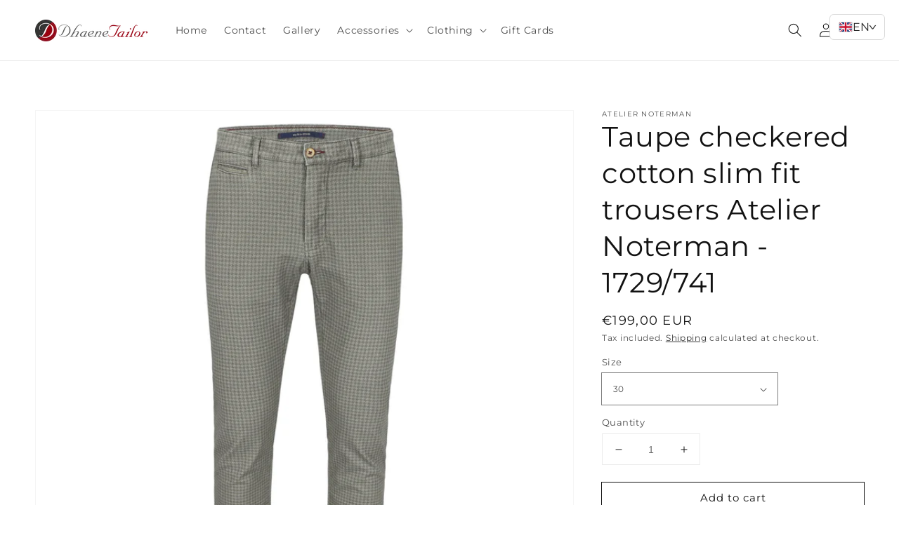

--- FILE ---
content_type: text/html; charset=utf-8
request_url: https://www.dhaenetailor.com/products/taupe-checkered-cotton-slim-fit-trousers-atelier-noterman-1729-741
body_size: 27820
content:
<!doctype html>
<html class="no-js" lang="en">
  <head>
    <meta charset="utf-8">
    <meta http-equiv="X-UA-Compatible" content="IE=edge">
    <meta name="viewport" content="width=device-width,initial-scale=1">
    <meta name="theme-color" content="">
    <link rel="canonical" href="https://www.dhaenetailor.com/products/taupe-checkered-cotton-slim-fit-trousers-atelier-noterman-1729-741">
    <link rel="preconnect" href="https://cdn.shopify.com" crossorigin><link rel="icon" type="image/png" href="//www.dhaenetailor.com/cdn/shop/files/dhaene-tailor_e609c768-03b6-4808-8660-6434aed446b9_32x32.png?v=1630578387"><link rel="preconnect" href="https://fonts.shopifycdn.com" crossorigin><title>
      Taupe checkered cotton slim fit trousers Atelier Noterman - 1729/741
 &ndash; Dhaene Tailor</title>

    
      <meta name="description" content="97% cotton - 3% elasthane">
    

    

<meta property="og:site_name" content="Dhaene Tailor">
<meta property="og:url" content="https://www.dhaenetailor.com/products/taupe-checkered-cotton-slim-fit-trousers-atelier-noterman-1729-741">
<meta property="og:title" content="Taupe checkered cotton slim fit trousers Atelier Noterman - 1729/741">
<meta property="og:type" content="product">
<meta property="og:description" content="97% cotton - 3% elasthane"><meta property="og:image" content="http://www.dhaenetailor.com/cdn/shop/files/ATN05-A64-1729-741-01.jpg?v=1694792536">
  <meta property="og:image:secure_url" content="https://www.dhaenetailor.com/cdn/shop/files/ATN05-A64-1729-741-01.jpg?v=1694792536">
  <meta property="og:image:width" content="1500">
  <meta property="og:image:height" content="1500"><meta property="og:price:amount" content="199,00">
  <meta property="og:price:currency" content="EUR"><meta name="twitter:card" content="summary_large_image">
<meta name="twitter:title" content="Taupe checkered cotton slim fit trousers Atelier Noterman - 1729/741">
<meta name="twitter:description" content="97% cotton - 3% elasthane">


    <script src="//www.dhaenetailor.com/cdn/shop/t/3/assets/global.js?v=134895141903428787311641473090" defer="defer"></script>
    <script>window.performance && window.performance.mark && window.performance.mark('shopify.content_for_header.start');</script><meta name="google-site-verification" content="Bh-29QpjjmWy1PQgxHqWV9vyNt-iITEMFkSVZLvoP2U">
<meta id="shopify-digital-wallet" name="shopify-digital-wallet" content="/3837493348/digital_wallets/dialog">
<meta name="shopify-checkout-api-token" content="215bbf069afbff8a0713bc3fa786b354">
<meta id="in-context-paypal-metadata" data-shop-id="3837493348" data-venmo-supported="false" data-environment="production" data-locale="en_US" data-paypal-v4="true" data-currency="EUR">
<link rel="alternate" hreflang="x-default" href="https://www.dhaenetailor.com/products/taupe-checkered-cotton-slim-fit-trousers-atelier-noterman-1729-741">
<link rel="alternate" hreflang="nl" href="https://www.dhaenetailor.com/nl/products/taupe-checkered-cotton-slim-fit-trousers-atelier-noterman-1729-741">
<link rel="alternate" type="application/json+oembed" href="https://www.dhaenetailor.com/products/taupe-checkered-cotton-slim-fit-trousers-atelier-noterman-1729-741.oembed">
<script async="async" src="/checkouts/internal/preloads.js?locale=en-BE"></script>
<script id="shopify-features" type="application/json">{"accessToken":"215bbf069afbff8a0713bc3fa786b354","betas":["rich-media-storefront-analytics"],"domain":"www.dhaenetailor.com","predictiveSearch":true,"shopId":3837493348,"locale":"en"}</script>
<script>var Shopify = Shopify || {};
Shopify.shop = "dhaene-tailor.myshopify.com";
Shopify.locale = "en";
Shopify.currency = {"active":"EUR","rate":"1.0"};
Shopify.country = "BE";
Shopify.theme = {"name":"Dawn","id":128710869160,"schema_name":"Dawn","schema_version":"2.5.0","theme_store_id":887,"role":"main"};
Shopify.theme.handle = "null";
Shopify.theme.style = {"id":null,"handle":null};
Shopify.cdnHost = "www.dhaenetailor.com/cdn";
Shopify.routes = Shopify.routes || {};
Shopify.routes.root = "/";</script>
<script type="module">!function(o){(o.Shopify=o.Shopify||{}).modules=!0}(window);</script>
<script>!function(o){function n(){var o=[];function n(){o.push(Array.prototype.slice.apply(arguments))}return n.q=o,n}var t=o.Shopify=o.Shopify||{};t.loadFeatures=n(),t.autoloadFeatures=n()}(window);</script>
<script id="shop-js-analytics" type="application/json">{"pageType":"product"}</script>
<script defer="defer" async type="module" src="//www.dhaenetailor.com/cdn/shopifycloud/shop-js/modules/v2/client.init-shop-cart-sync_COMZFrEa.en.esm.js"></script>
<script defer="defer" async type="module" src="//www.dhaenetailor.com/cdn/shopifycloud/shop-js/modules/v2/chunk.common_CdXrxk3f.esm.js"></script>
<script type="module">
  await import("//www.dhaenetailor.com/cdn/shopifycloud/shop-js/modules/v2/client.init-shop-cart-sync_COMZFrEa.en.esm.js");
await import("//www.dhaenetailor.com/cdn/shopifycloud/shop-js/modules/v2/chunk.common_CdXrxk3f.esm.js");

  window.Shopify.SignInWithShop?.initShopCartSync?.({"fedCMEnabled":true,"windoidEnabled":true});

</script>
<script>(function() {
  var isLoaded = false;
  function asyncLoad() {
    if (isLoaded) return;
    isLoaded = true;
    var urls = ["https:\/\/cdn.weglot.com\/weglot_script_tag.js?shop=dhaene-tailor.myshopify.com","https:\/\/s3.us-west-2.amazonaws.com\/gdpr-privacy-policy-assets\/s_3f0b_3837493348_1548969020.min.js?shop=dhaene-tailor.myshopify.com"];
    for (var i = 0; i < urls.length; i++) {
      var s = document.createElement('script');
      s.type = 'text/javascript';
      s.async = true;
      s.src = urls[i];
      var x = document.getElementsByTagName('script')[0];
      x.parentNode.insertBefore(s, x);
    }
  };
  if(window.attachEvent) {
    window.attachEvent('onload', asyncLoad);
  } else {
    window.addEventListener('load', asyncLoad, false);
  }
})();</script>
<script id="__st">var __st={"a":3837493348,"offset":3600,"reqid":"d3c70d4c-cb0f-4997-a32c-bc00eac0f94b-1763308741","pageurl":"www.dhaenetailor.com\/products\/taupe-checkered-cotton-slim-fit-trousers-atelier-noterman-1729-741","u":"59b574691e19","p":"product","rtyp":"product","rid":8532882030932};</script>
<script>window.ShopifyPaypalV4VisibilityTracking = true;</script>
<script id="captcha-bootstrap">!function(){'use strict';const t='contact',e='account',n='new_comment',o=[[t,t],['blogs',n],['comments',n],[t,'customer']],c=[[e,'customer_login'],[e,'guest_login'],[e,'recover_customer_password'],[e,'create_customer']],r=t=>t.map((([t,e])=>`form[action*='/${t}']:not([data-nocaptcha='true']) input[name='form_type'][value='${e}']`)).join(','),a=t=>()=>t?[...document.querySelectorAll(t)].map((t=>t.form)):[];function s(){const t=[...o],e=r(t);return a(e)}const i='password',u='form_key',d=['recaptcha-v3-token','g-recaptcha-response','h-captcha-response',i],f=()=>{try{return window.sessionStorage}catch{return}},m='__shopify_v',_=t=>t.elements[u];function p(t,e,n=!1){try{const o=window.sessionStorage,c=JSON.parse(o.getItem(e)),{data:r}=function(t){const{data:e,action:n}=t;return t[m]||n?{data:e,action:n}:{data:t,action:n}}(c);for(const[e,n]of Object.entries(r))t.elements[e]&&(t.elements[e].value=n);n&&o.removeItem(e)}catch(o){console.error('form repopulation failed',{error:o})}}const l='form_type',E='cptcha';function T(t){t.dataset[E]=!0}const w=window,h=w.document,L='Shopify',v='ce_forms',y='captcha';let A=!1;((t,e)=>{const n=(g='f06e6c50-85a8-45c8-87d0-21a2b65856fe',I='https://cdn.shopify.com/shopifycloud/storefront-forms-hcaptcha/ce_storefront_forms_captcha_hcaptcha.v1.5.2.iife.js',D={infoText:'Protected by hCaptcha',privacyText:'Privacy',termsText:'Terms'},(t,e,n)=>{const o=w[L][v],c=o.bindForm;if(c)return c(t,g,e,D).then(n);var r;o.q.push([[t,g,e,D],n]),r=I,A||(h.body.append(Object.assign(h.createElement('script'),{id:'captcha-provider',async:!0,src:r})),A=!0)});var g,I,D;w[L]=w[L]||{},w[L][v]=w[L][v]||{},w[L][v].q=[],w[L][y]=w[L][y]||{},w[L][y].protect=function(t,e){n(t,void 0,e),T(t)},Object.freeze(w[L][y]),function(t,e,n,w,h,L){const[v,y,A,g]=function(t,e,n){const i=e?o:[],u=t?c:[],d=[...i,...u],f=r(d),m=r(i),_=r(d.filter((([t,e])=>n.includes(e))));return[a(f),a(m),a(_),s()]}(w,h,L),I=t=>{const e=t.target;return e instanceof HTMLFormElement?e:e&&e.form},D=t=>v().includes(t);t.addEventListener('submit',(t=>{const e=I(t);if(!e)return;const n=D(e)&&!e.dataset.hcaptchaBound&&!e.dataset.recaptchaBound,o=_(e),c=g().includes(e)&&(!o||!o.value);(n||c)&&t.preventDefault(),c&&!n&&(function(t){try{if(!f())return;!function(t){const e=f();if(!e)return;const n=_(t);if(!n)return;const o=n.value;o&&e.removeItem(o)}(t);const e=Array.from(Array(32),(()=>Math.random().toString(36)[2])).join('');!function(t,e){_(t)||t.append(Object.assign(document.createElement('input'),{type:'hidden',name:u})),t.elements[u].value=e}(t,e),function(t,e){const n=f();if(!n)return;const o=[...t.querySelectorAll(`input[type='${i}']`)].map((({name:t})=>t)),c=[...d,...o],r={};for(const[a,s]of new FormData(t).entries())c.includes(a)||(r[a]=s);n.setItem(e,JSON.stringify({[m]:1,action:t.action,data:r}))}(t,e)}catch(e){console.error('failed to persist form',e)}}(e),e.submit())}));const S=(t,e)=>{t&&!t.dataset[E]&&(n(t,e.some((e=>e===t))),T(t))};for(const o of['focusin','change'])t.addEventListener(o,(t=>{const e=I(t);D(e)&&S(e,y())}));const B=e.get('form_key'),M=e.get(l),P=B&&M;t.addEventListener('DOMContentLoaded',(()=>{const t=y();if(P)for(const e of t)e.elements[l].value===M&&p(e,B);[...new Set([...A(),...v().filter((t=>'true'===t.dataset.shopifyCaptcha))])].forEach((e=>S(e,t)))}))}(h,new URLSearchParams(w.location.search),n,t,e,['guest_login'])})(!0,!0)}();</script>
<script integrity="sha256-52AcMU7V7pcBOXWImdc/TAGTFKeNjmkeM1Pvks/DTgc=" data-source-attribution="shopify.loadfeatures" defer="defer" src="//www.dhaenetailor.com/cdn/shopifycloud/storefront/assets/storefront/load_feature-81c60534.js" crossorigin="anonymous"></script>
<script data-source-attribution="shopify.dynamic_checkout.dynamic.init">var Shopify=Shopify||{};Shopify.PaymentButton=Shopify.PaymentButton||{isStorefrontPortableWallets:!0,init:function(){window.Shopify.PaymentButton.init=function(){};var t=document.createElement("script");t.src="https://www.dhaenetailor.com/cdn/shopifycloud/portable-wallets/latest/portable-wallets.en.js",t.type="module",document.head.appendChild(t)}};
</script>
<script data-source-attribution="shopify.dynamic_checkout.buyer_consent">
  function portableWalletsHideBuyerConsent(e){var t=document.getElementById("shopify-buyer-consent"),n=document.getElementById("shopify-subscription-policy-button");t&&n&&(t.classList.add("hidden"),t.setAttribute("aria-hidden","true"),n.removeEventListener("click",e))}function portableWalletsShowBuyerConsent(e){var t=document.getElementById("shopify-buyer-consent"),n=document.getElementById("shopify-subscription-policy-button");t&&n&&(t.classList.remove("hidden"),t.removeAttribute("aria-hidden"),n.addEventListener("click",e))}window.Shopify?.PaymentButton&&(window.Shopify.PaymentButton.hideBuyerConsent=portableWalletsHideBuyerConsent,window.Shopify.PaymentButton.showBuyerConsent=portableWalletsShowBuyerConsent);
</script>
<script>
  function portableWalletsCleanup(e){e&&e.src&&console.error("Failed to load portable wallets script "+e.src);var t=document.querySelectorAll("shopify-accelerated-checkout .shopify-payment-button__skeleton, shopify-accelerated-checkout-cart .wallet-cart-button__skeleton"),e=document.getElementById("shopify-buyer-consent");for(let e=0;e<t.length;e++)t[e].remove();e&&e.remove()}function portableWalletsNotLoadedAsModule(e){e instanceof ErrorEvent&&"string"==typeof e.message&&e.message.includes("import.meta")&&"string"==typeof e.filename&&e.filename.includes("portable-wallets")&&(window.removeEventListener("error",portableWalletsNotLoadedAsModule),window.Shopify.PaymentButton.failedToLoad=e,"loading"===document.readyState?document.addEventListener("DOMContentLoaded",window.Shopify.PaymentButton.init):window.Shopify.PaymentButton.init())}window.addEventListener("error",portableWalletsNotLoadedAsModule);
</script>

<script type="module" src="https://www.dhaenetailor.com/cdn/shopifycloud/portable-wallets/latest/portable-wallets.en.js" onError="portableWalletsCleanup(this)" crossorigin="anonymous"></script>
<script nomodule>
  document.addEventListener("DOMContentLoaded", portableWalletsCleanup);
</script>

<script id='scb4127' type='text/javascript' async='' src='https://www.dhaenetailor.com/cdn/shopifycloud/privacy-banner/storefront-banner.js'></script><link id="shopify-accelerated-checkout-styles" rel="stylesheet" media="screen" href="https://www.dhaenetailor.com/cdn/shopifycloud/portable-wallets/latest/accelerated-checkout-backwards-compat.css" crossorigin="anonymous">
<style id="shopify-accelerated-checkout-cart">
        #shopify-buyer-consent {
  margin-top: 1em;
  display: inline-block;
  width: 100%;
}

#shopify-buyer-consent.hidden {
  display: none;
}

#shopify-subscription-policy-button {
  background: none;
  border: none;
  padding: 0;
  text-decoration: underline;
  font-size: inherit;
  cursor: pointer;
}

#shopify-subscription-policy-button::before {
  box-shadow: none;
}

      </style>
<script id="sections-script" data-sections="main-product,product-recommendations,header,footer" defer="defer" src="//www.dhaenetailor.com/cdn/shop/t/3/compiled_assets/scripts.js?1283"></script>
<script>window.performance && window.performance.mark && window.performance.mark('shopify.content_for_header.end');</script>


    <style data-shopify>
      @font-face {
  font-family: Montserrat;
  font-weight: 400;
  font-style: normal;
  font-display: swap;
  src: url("//www.dhaenetailor.com/cdn/fonts/montserrat/montserrat_n4.81949fa0ac9fd2021e16436151e8eaa539321637.woff2") format("woff2"),
       url("//www.dhaenetailor.com/cdn/fonts/montserrat/montserrat_n4.a6c632ca7b62da89c3594789ba828388aac693fe.woff") format("woff");
}

      @font-face {
  font-family: Montserrat;
  font-weight: 700;
  font-style: normal;
  font-display: swap;
  src: url("//www.dhaenetailor.com/cdn/fonts/montserrat/montserrat_n7.3c434e22befd5c18a6b4afadb1e3d77c128c7939.woff2") format("woff2"),
       url("//www.dhaenetailor.com/cdn/fonts/montserrat/montserrat_n7.5d9fa6e2cae713c8fb539a9876489d86207fe957.woff") format("woff");
}

      @font-face {
  font-family: Montserrat;
  font-weight: 400;
  font-style: italic;
  font-display: swap;
  src: url("//www.dhaenetailor.com/cdn/fonts/montserrat/montserrat_i4.5a4ea298b4789e064f62a29aafc18d41f09ae59b.woff2") format("woff2"),
       url("//www.dhaenetailor.com/cdn/fonts/montserrat/montserrat_i4.072b5869c5e0ed5b9d2021e4c2af132e16681ad2.woff") format("woff");
}

      @font-face {
  font-family: Montserrat;
  font-weight: 700;
  font-style: italic;
  font-display: swap;
  src: url("//www.dhaenetailor.com/cdn/fonts/montserrat/montserrat_i7.a0d4a463df4f146567d871890ffb3c80408e7732.woff2") format("woff2"),
       url("//www.dhaenetailor.com/cdn/fonts/montserrat/montserrat_i7.f6ec9f2a0681acc6f8152c40921d2a4d2e1a2c78.woff") format("woff");
}

      @font-face {
  font-family: Montserrat;
  font-weight: 400;
  font-style: normal;
  font-display: swap;
  src: url("//www.dhaenetailor.com/cdn/fonts/montserrat/montserrat_n4.81949fa0ac9fd2021e16436151e8eaa539321637.woff2") format("woff2"),
       url("//www.dhaenetailor.com/cdn/fonts/montserrat/montserrat_n4.a6c632ca7b62da89c3594789ba828388aac693fe.woff") format("woff");
}


      :root {
        --font-body-family: Montserrat, sans-serif;
        --font-body-style: normal;
        --font-body-weight: 400;

        --font-heading-family: Montserrat, sans-serif;
        --font-heading-style: normal;
        --font-heading-weight: 400;

        --font-body-scale: 1.0;
        --font-heading-scale: 1.0;

        --color-base-text: 18, 18, 18;
        --color-base-background-1: 255, 255, 255;
        --color-base-background-2: 243, 243, 243;
        --color-base-solid-button-labels: 255, 255, 255;
        --color-base-outline-button-labels: 18, 18, 18;
        --color-base-accent-1: 92, 91, 91;
        --color-base-accent-2: 155, 28, 28;
        --payment-terms-background-color: #FFFFFF;

        --gradient-base-background-1: #FFFFFF;
        --gradient-base-background-2: #F3F3F3;
        --gradient-base-accent-1: #5c5b5b;
        --gradient-base-accent-2: #9b1c1c;

        --page-width: 160rem;
        --page-width-margin: 2rem;
      }

      *,
      *::before,
      *::after {
        box-sizing: inherit;
      }

      html {
        box-sizing: border-box;
        font-size: calc(var(--font-body-scale) * 62.5%);
        height: 100%;
      }

      body {
        display: grid;
        grid-template-rows: auto auto 1fr auto;
        grid-template-columns: 100%;
        min-height: 100%;
        margin: 0;
        font-size: 1.5rem;
        letter-spacing: 0.06rem;
        line-height: calc(1 + 0.8 / var(--font-body-scale));
        font-family: var(--font-body-family);
        font-style: var(--font-body-style);
        font-weight: var(--font-body-weight);
      }

      @media screen and (min-width: 750px) {
        body {
          font-size: 1.6rem;
        }
      }
    </style>

    <link href="//www.dhaenetailor.com/cdn/shop/t/3/assets/base.css?v=66804525312252619961641473106" rel="stylesheet" type="text/css" media="all" />
<link rel="preload" as="font" href="//www.dhaenetailor.com/cdn/fonts/montserrat/montserrat_n4.81949fa0ac9fd2021e16436151e8eaa539321637.woff2" type="font/woff2" crossorigin><link rel="preload" as="font" href="//www.dhaenetailor.com/cdn/fonts/montserrat/montserrat_n4.81949fa0ac9fd2021e16436151e8eaa539321637.woff2" type="font/woff2" crossorigin><link rel="stylesheet" href="//www.dhaenetailor.com/cdn/shop/t/3/assets/component-predictive-search.css?v=10425135875555615991641473086" media="print" onload="this.media='all'"><script>document.documentElement.className = document.documentElement.className.replace('no-js', 'js');
    if (Shopify.designMode) {
      document.documentElement.classList.add('shopify-design-mode');
    }
    </script>
<link rel="alternate" hreflang="en" href="https://www.dhaenetailor.com/products/taupe-checkered-cotton-slim-fit-trousers-atelier-noterman-1729-741">

<link rel="alternate" hreflang="nl" href="https://nl.dhaenetailor.com/products/taupe-checkered-cotton-slim-fit-trousers-atelier-noterman-1729-741">


 
<!--Start Weglot Script-->
<script src="//cdn.weglot.com/weglot.min.js"></script>
<script id="has-script-tags">Weglot.initialize({ api_key:"wg_8fe90d6c35a7aa2452b6d6ad4e2657a83" });</script>
<!--End Weglot Script--> 
  <script src="https://cdn.shopify.com/extensions/019a8066-896a-7a8b-b9c0-c64282285b09/shopify-lang-switcher-extension-svelte-200/assets/locales-ai-translate.js" type="text/javascript" defer="defer"></script>
<script src="https://cdn.shopify.com/extensions/019a8066-896a-7a8b-b9c0-c64282285b09/shopify-lang-switcher-extension-svelte-200/assets/locales-ai-switcher.js" type="text/javascript" defer="defer"></script>
<link href="https://monorail-edge.shopifysvc.com" rel="dns-prefetch">
<script>(function(){if ("sendBeacon" in navigator && "performance" in window) {try {var session_token_from_headers = performance.getEntriesByType('navigation')[0].serverTiming.find(x => x.name == '_s').description;} catch {var session_token_from_headers = undefined;}var session_cookie_matches = document.cookie.match(/_shopify_s=([^;]*)/);var session_token_from_cookie = session_cookie_matches && session_cookie_matches.length === 2 ? session_cookie_matches[1] : "";var session_token = session_token_from_headers || session_token_from_cookie || "";function handle_abandonment_event(e) {var entries = performance.getEntries().filter(function(entry) {return /monorail-edge.shopifysvc.com/.test(entry.name);});if (!window.abandonment_tracked && entries.length === 0) {window.abandonment_tracked = true;var currentMs = Date.now();var navigation_start = performance.timing.navigationStart;var payload = {shop_id: 3837493348,url: window.location.href,navigation_start,duration: currentMs - navigation_start,session_token,page_type: "product"};window.navigator.sendBeacon("https://monorail-edge.shopifysvc.com/v1/produce", JSON.stringify({schema_id: "online_store_buyer_site_abandonment/1.1",payload: payload,metadata: {event_created_at_ms: currentMs,event_sent_at_ms: currentMs}}));}}window.addEventListener('pagehide', handle_abandonment_event);}}());</script>
<script id="web-pixels-manager-setup">(function e(e,d,r,n,o){if(void 0===o&&(o={}),!Boolean(null===(a=null===(i=window.Shopify)||void 0===i?void 0:i.analytics)||void 0===a?void 0:a.replayQueue)){var i,a;window.Shopify=window.Shopify||{};var t=window.Shopify;t.analytics=t.analytics||{};var s=t.analytics;s.replayQueue=[],s.publish=function(e,d,r){return s.replayQueue.push([e,d,r]),!0};try{self.performance.mark("wpm:start")}catch(e){}var l=function(){var e={modern:/Edge?\/(1{2}[4-9]|1[2-9]\d|[2-9]\d{2}|\d{4,})\.\d+(\.\d+|)|Firefox\/(1{2}[4-9]|1[2-9]\d|[2-9]\d{2}|\d{4,})\.\d+(\.\d+|)|Chrom(ium|e)\/(9{2}|\d{3,})\.\d+(\.\d+|)|(Maci|X1{2}).+ Version\/(15\.\d+|(1[6-9]|[2-9]\d|\d{3,})\.\d+)([,.]\d+|)( \(\w+\)|)( Mobile\/\w+|) Safari\/|Chrome.+OPR\/(9{2}|\d{3,})\.\d+\.\d+|(CPU[ +]OS|iPhone[ +]OS|CPU[ +]iPhone|CPU IPhone OS|CPU iPad OS)[ +]+(15[._]\d+|(1[6-9]|[2-9]\d|\d{3,})[._]\d+)([._]\d+|)|Android:?[ /-](13[3-9]|1[4-9]\d|[2-9]\d{2}|\d{4,})(\.\d+|)(\.\d+|)|Android.+Firefox\/(13[5-9]|1[4-9]\d|[2-9]\d{2}|\d{4,})\.\d+(\.\d+|)|Android.+Chrom(ium|e)\/(13[3-9]|1[4-9]\d|[2-9]\d{2}|\d{4,})\.\d+(\.\d+|)|SamsungBrowser\/([2-9]\d|\d{3,})\.\d+/,legacy:/Edge?\/(1[6-9]|[2-9]\d|\d{3,})\.\d+(\.\d+|)|Firefox\/(5[4-9]|[6-9]\d|\d{3,})\.\d+(\.\d+|)|Chrom(ium|e)\/(5[1-9]|[6-9]\d|\d{3,})\.\d+(\.\d+|)([\d.]+$|.*Safari\/(?![\d.]+ Edge\/[\d.]+$))|(Maci|X1{2}).+ Version\/(10\.\d+|(1[1-9]|[2-9]\d|\d{3,})\.\d+)([,.]\d+|)( \(\w+\)|)( Mobile\/\w+|) Safari\/|Chrome.+OPR\/(3[89]|[4-9]\d|\d{3,})\.\d+\.\d+|(CPU[ +]OS|iPhone[ +]OS|CPU[ +]iPhone|CPU IPhone OS|CPU iPad OS)[ +]+(10[._]\d+|(1[1-9]|[2-9]\d|\d{3,})[._]\d+)([._]\d+|)|Android:?[ /-](13[3-9]|1[4-9]\d|[2-9]\d{2}|\d{4,})(\.\d+|)(\.\d+|)|Mobile Safari.+OPR\/([89]\d|\d{3,})\.\d+\.\d+|Android.+Firefox\/(13[5-9]|1[4-9]\d|[2-9]\d{2}|\d{4,})\.\d+(\.\d+|)|Android.+Chrom(ium|e)\/(13[3-9]|1[4-9]\d|[2-9]\d{2}|\d{4,})\.\d+(\.\d+|)|Android.+(UC? ?Browser|UCWEB|U3)[ /]?(15\.([5-9]|\d{2,})|(1[6-9]|[2-9]\d|\d{3,})\.\d+)\.\d+|SamsungBrowser\/(5\.\d+|([6-9]|\d{2,})\.\d+)|Android.+MQ{2}Browser\/(14(\.(9|\d{2,})|)|(1[5-9]|[2-9]\d|\d{3,})(\.\d+|))(\.\d+|)|K[Aa][Ii]OS\/(3\.\d+|([4-9]|\d{2,})\.\d+)(\.\d+|)/},d=e.modern,r=e.legacy,n=navigator.userAgent;return n.match(d)?"modern":n.match(r)?"legacy":"unknown"}(),u="modern"===l?"modern":"legacy",c=(null!=n?n:{modern:"",legacy:""})[u],f=function(e){return[e.baseUrl,"/wpm","/b",e.hashVersion,"modern"===e.buildTarget?"m":"l",".js"].join("")}({baseUrl:d,hashVersion:r,buildTarget:u}),m=function(e){var d=e.version,r=e.bundleTarget,n=e.surface,o=e.pageUrl,i=e.monorailEndpoint;return{emit:function(e){var a=e.status,t=e.errorMsg,s=(new Date).getTime(),l=JSON.stringify({metadata:{event_sent_at_ms:s},events:[{schema_id:"web_pixels_manager_load/3.1",payload:{version:d,bundle_target:r,page_url:o,status:a,surface:n,error_msg:t},metadata:{event_created_at_ms:s}}]});if(!i)return console&&console.warn&&console.warn("[Web Pixels Manager] No Monorail endpoint provided, skipping logging."),!1;try{return self.navigator.sendBeacon.bind(self.navigator)(i,l)}catch(e){}var u=new XMLHttpRequest;try{return u.open("POST",i,!0),u.setRequestHeader("Content-Type","text/plain"),u.send(l),!0}catch(e){return console&&console.warn&&console.warn("[Web Pixels Manager] Got an unhandled error while logging to Monorail."),!1}}}}({version:r,bundleTarget:l,surface:e.surface,pageUrl:self.location.href,monorailEndpoint:e.monorailEndpoint});try{o.browserTarget=l,function(e){var d=e.src,r=e.async,n=void 0===r||r,o=e.onload,i=e.onerror,a=e.sri,t=e.scriptDataAttributes,s=void 0===t?{}:t,l=document.createElement("script"),u=document.querySelector("head"),c=document.querySelector("body");if(l.async=n,l.src=d,a&&(l.integrity=a,l.crossOrigin="anonymous"),s)for(var f in s)if(Object.prototype.hasOwnProperty.call(s,f))try{l.dataset[f]=s[f]}catch(e){}if(o&&l.addEventListener("load",o),i&&l.addEventListener("error",i),u)u.appendChild(l);else{if(!c)throw new Error("Did not find a head or body element to append the script");c.appendChild(l)}}({src:f,async:!0,onload:function(){if(!function(){var e,d;return Boolean(null===(d=null===(e=window.Shopify)||void 0===e?void 0:e.analytics)||void 0===d?void 0:d.initialized)}()){var d=window.webPixelsManager.init(e)||void 0;if(d){var r=window.Shopify.analytics;r.replayQueue.forEach((function(e){var r=e[0],n=e[1],o=e[2];d.publishCustomEvent(r,n,o)})),r.replayQueue=[],r.publish=d.publishCustomEvent,r.visitor=d.visitor,r.initialized=!0}}},onerror:function(){return m.emit({status:"failed",errorMsg:"".concat(f," has failed to load")})},sri:function(e){var d=/^sha384-[A-Za-z0-9+/=]+$/;return"string"==typeof e&&d.test(e)}(c)?c:"",scriptDataAttributes:o}),m.emit({status:"loading"})}catch(e){m.emit({status:"failed",errorMsg:(null==e?void 0:e.message)||"Unknown error"})}}})({shopId: 3837493348,storefrontBaseUrl: "https://www.dhaenetailor.com",extensionsBaseUrl: "https://extensions.shopifycdn.com/cdn/shopifycloud/web-pixels-manager",monorailEndpoint: "https://monorail-edge.shopifysvc.com/unstable/produce_batch",surface: "storefront-renderer",enabledBetaFlags: ["2dca8a86"],webPixelsConfigList: [{"id":"1151598932","configuration":"{\"config\":\"{\\\"pixel_id\\\":\\\"G-GTWGHXEB5P\\\",\\\"target_country\\\":\\\"BE\\\",\\\"gtag_events\\\":[{\\\"type\\\":\\\"search\\\",\\\"action_label\\\":\\\"G-GTWGHXEB5P\\\"},{\\\"type\\\":\\\"begin_checkout\\\",\\\"action_label\\\":\\\"G-GTWGHXEB5P\\\"},{\\\"type\\\":\\\"view_item\\\",\\\"action_label\\\":[\\\"G-GTWGHXEB5P\\\",\\\"MC-V1L8N3554E\\\"]},{\\\"type\\\":\\\"purchase\\\",\\\"action_label\\\":[\\\"G-GTWGHXEB5P\\\",\\\"MC-V1L8N3554E\\\"]},{\\\"type\\\":\\\"page_view\\\",\\\"action_label\\\":[\\\"G-GTWGHXEB5P\\\",\\\"MC-V1L8N3554E\\\"]},{\\\"type\\\":\\\"add_payment_info\\\",\\\"action_label\\\":\\\"G-GTWGHXEB5P\\\"},{\\\"type\\\":\\\"add_to_cart\\\",\\\"action_label\\\":\\\"G-GTWGHXEB5P\\\"}],\\\"enable_monitoring_mode\\\":false}\"}","eventPayloadVersion":"v1","runtimeContext":"OPEN","scriptVersion":"b2a88bafab3e21179ed38636efcd8a93","type":"APP","apiClientId":1780363,"privacyPurposes":[],"dataSharingAdjustments":{"protectedCustomerApprovalScopes":["read_customer_address","read_customer_email","read_customer_name","read_customer_personal_data","read_customer_phone"]}},{"id":"464486740","configuration":"{\"pixel_id\":\"1489296001376894\",\"pixel_type\":\"facebook_pixel\",\"metaapp_system_user_token\":\"-\"}","eventPayloadVersion":"v1","runtimeContext":"OPEN","scriptVersion":"ca16bc87fe92b6042fbaa3acc2fbdaa6","type":"APP","apiClientId":2329312,"privacyPurposes":["ANALYTICS","MARKETING","SALE_OF_DATA"],"dataSharingAdjustments":{"protectedCustomerApprovalScopes":["read_customer_address","read_customer_email","read_customer_name","read_customer_personal_data","read_customer_phone"]}},{"id":"184287572","eventPayloadVersion":"v1","runtimeContext":"LAX","scriptVersion":"1","type":"CUSTOM","privacyPurposes":["ANALYTICS"],"name":"Google Analytics tag (migrated)"},{"id":"shopify-app-pixel","configuration":"{}","eventPayloadVersion":"v1","runtimeContext":"STRICT","scriptVersion":"0450","apiClientId":"shopify-pixel","type":"APP","privacyPurposes":["ANALYTICS","MARKETING"]},{"id":"shopify-custom-pixel","eventPayloadVersion":"v1","runtimeContext":"LAX","scriptVersion":"0450","apiClientId":"shopify-pixel","type":"CUSTOM","privacyPurposes":["ANALYTICS","MARKETING"]}],isMerchantRequest: false,initData: {"shop":{"name":"Dhaene Tailor","paymentSettings":{"currencyCode":"EUR"},"myshopifyDomain":"dhaene-tailor.myshopify.com","countryCode":"BE","storefrontUrl":"https:\/\/www.dhaenetailor.com"},"customer":null,"cart":null,"checkout":null,"productVariants":[{"price":{"amount":199.0,"currencyCode":"EUR"},"product":{"title":"Taupe checkered cotton slim fit trousers Atelier Noterman - 1729\/741","vendor":"Atelier Noterman","id":"8532882030932","untranslatedTitle":"Taupe checkered cotton slim fit trousers Atelier Noterman - 1729\/741","url":"\/products\/taupe-checkered-cotton-slim-fit-trousers-atelier-noterman-1729-741","type":"Trousers"},"id":"46929732338004","image":{"src":"\/\/www.dhaenetailor.com\/cdn\/shop\/files\/ATN05-A64-1729-741-01.jpg?v=1694792536"},"sku":"1729\/741","title":"30","untranslatedTitle":"30"}],"purchasingCompany":null},},"https://www.dhaenetailor.com/cdn","ae1676cfwd2530674p4253c800m34e853cb",{"modern":"","legacy":""},{"shopId":"3837493348","storefrontBaseUrl":"https:\/\/www.dhaenetailor.com","extensionBaseUrl":"https:\/\/extensions.shopifycdn.com\/cdn\/shopifycloud\/web-pixels-manager","surface":"storefront-renderer","enabledBetaFlags":"[\"2dca8a86\"]","isMerchantRequest":"false","hashVersion":"ae1676cfwd2530674p4253c800m34e853cb","publish":"custom","events":"[[\"page_viewed\",{}],[\"product_viewed\",{\"productVariant\":{\"price\":{\"amount\":199.0,\"currencyCode\":\"EUR\"},\"product\":{\"title\":\"Taupe checkered cotton slim fit trousers Atelier Noterman - 1729\/741\",\"vendor\":\"Atelier Noterman\",\"id\":\"8532882030932\",\"untranslatedTitle\":\"Taupe checkered cotton slim fit trousers Atelier Noterman - 1729\/741\",\"url\":\"\/products\/taupe-checkered-cotton-slim-fit-trousers-atelier-noterman-1729-741\",\"type\":\"Trousers\"},\"id\":\"46929732338004\",\"image\":{\"src\":\"\/\/www.dhaenetailor.com\/cdn\/shop\/files\/ATN05-A64-1729-741-01.jpg?v=1694792536\"},\"sku\":\"1729\/741\",\"title\":\"30\",\"untranslatedTitle\":\"30\"}}]]"});</script><script>
  window.ShopifyAnalytics = window.ShopifyAnalytics || {};
  window.ShopifyAnalytics.meta = window.ShopifyAnalytics.meta || {};
  window.ShopifyAnalytics.meta.currency = 'EUR';
  var meta = {"product":{"id":8532882030932,"gid":"gid:\/\/shopify\/Product\/8532882030932","vendor":"Atelier Noterman","type":"Trousers","variants":[{"id":46929732338004,"price":19900,"name":"Taupe checkered cotton slim fit trousers Atelier Noterman - 1729\/741 - 30","public_title":"30","sku":"1729\/741"}],"remote":false},"page":{"pageType":"product","resourceType":"product","resourceId":8532882030932}};
  for (var attr in meta) {
    window.ShopifyAnalytics.meta[attr] = meta[attr];
  }
</script>
<script class="analytics">
  (function () {
    var customDocumentWrite = function(content) {
      var jquery = null;

      if (window.jQuery) {
        jquery = window.jQuery;
      } else if (window.Checkout && window.Checkout.$) {
        jquery = window.Checkout.$;
      }

      if (jquery) {
        jquery('body').append(content);
      }
    };

    var hasLoggedConversion = function(token) {
      if (token) {
        return document.cookie.indexOf('loggedConversion=' + token) !== -1;
      }
      return false;
    }

    var setCookieIfConversion = function(token) {
      if (token) {
        var twoMonthsFromNow = new Date(Date.now());
        twoMonthsFromNow.setMonth(twoMonthsFromNow.getMonth() + 2);

        document.cookie = 'loggedConversion=' + token + '; expires=' + twoMonthsFromNow;
      }
    }

    var trekkie = window.ShopifyAnalytics.lib = window.trekkie = window.trekkie || [];
    if (trekkie.integrations) {
      return;
    }
    trekkie.methods = [
      'identify',
      'page',
      'ready',
      'track',
      'trackForm',
      'trackLink'
    ];
    trekkie.factory = function(method) {
      return function() {
        var args = Array.prototype.slice.call(arguments);
        args.unshift(method);
        trekkie.push(args);
        return trekkie;
      };
    };
    for (var i = 0; i < trekkie.methods.length; i++) {
      var key = trekkie.methods[i];
      trekkie[key] = trekkie.factory(key);
    }
    trekkie.load = function(config) {
      trekkie.config = config || {};
      trekkie.config.initialDocumentCookie = document.cookie;
      var first = document.getElementsByTagName('script')[0];
      var script = document.createElement('script');
      script.type = 'text/javascript';
      script.onerror = function(e) {
        var scriptFallback = document.createElement('script');
        scriptFallback.type = 'text/javascript';
        scriptFallback.onerror = function(error) {
                var Monorail = {
      produce: function produce(monorailDomain, schemaId, payload) {
        var currentMs = new Date().getTime();
        var event = {
          schema_id: schemaId,
          payload: payload,
          metadata: {
            event_created_at_ms: currentMs,
            event_sent_at_ms: currentMs
          }
        };
        return Monorail.sendRequest("https://" + monorailDomain + "/v1/produce", JSON.stringify(event));
      },
      sendRequest: function sendRequest(endpointUrl, payload) {
        // Try the sendBeacon API
        if (window && window.navigator && typeof window.navigator.sendBeacon === 'function' && typeof window.Blob === 'function' && !Monorail.isIos12()) {
          var blobData = new window.Blob([payload], {
            type: 'text/plain'
          });

          if (window.navigator.sendBeacon(endpointUrl, blobData)) {
            return true;
          } // sendBeacon was not successful

        } // XHR beacon

        var xhr = new XMLHttpRequest();

        try {
          xhr.open('POST', endpointUrl);
          xhr.setRequestHeader('Content-Type', 'text/plain');
          xhr.send(payload);
        } catch (e) {
          console.log(e);
        }

        return false;
      },
      isIos12: function isIos12() {
        return window.navigator.userAgent.lastIndexOf('iPhone; CPU iPhone OS 12_') !== -1 || window.navigator.userAgent.lastIndexOf('iPad; CPU OS 12_') !== -1;
      }
    };
    Monorail.produce('monorail-edge.shopifysvc.com',
      'trekkie_storefront_load_errors/1.1',
      {shop_id: 3837493348,
      theme_id: 128710869160,
      app_name: "storefront",
      context_url: window.location.href,
      source_url: "//www.dhaenetailor.com/cdn/s/trekkie.storefront.308893168db1679b4a9f8a086857af995740364f.min.js"});

        };
        scriptFallback.async = true;
        scriptFallback.src = '//www.dhaenetailor.com/cdn/s/trekkie.storefront.308893168db1679b4a9f8a086857af995740364f.min.js';
        first.parentNode.insertBefore(scriptFallback, first);
      };
      script.async = true;
      script.src = '//www.dhaenetailor.com/cdn/s/trekkie.storefront.308893168db1679b4a9f8a086857af995740364f.min.js';
      first.parentNode.insertBefore(script, first);
    };
    trekkie.load(
      {"Trekkie":{"appName":"storefront","development":false,"defaultAttributes":{"shopId":3837493348,"isMerchantRequest":null,"themeId":128710869160,"themeCityHash":"8033239708697320852","contentLanguage":"en","currency":"EUR","eventMetadataId":"913d48d1-007b-43fc-83a7-9f9186e61412"},"isServerSideCookieWritingEnabled":true,"monorailRegion":"shop_domain","enabledBetaFlags":["f0df213a"]},"Session Attribution":{},"S2S":{"facebookCapiEnabled":false,"source":"trekkie-storefront-renderer","apiClientId":580111}}
    );

    var loaded = false;
    trekkie.ready(function() {
      if (loaded) return;
      loaded = true;

      window.ShopifyAnalytics.lib = window.trekkie;

      var originalDocumentWrite = document.write;
      document.write = customDocumentWrite;
      try { window.ShopifyAnalytics.merchantGoogleAnalytics.call(this); } catch(error) {};
      document.write = originalDocumentWrite;

      window.ShopifyAnalytics.lib.page(null,{"pageType":"product","resourceType":"product","resourceId":8532882030932,"shopifyEmitted":true});

      var match = window.location.pathname.match(/checkouts\/(.+)\/(thank_you|post_purchase)/)
      var token = match? match[1]: undefined;
      if (!hasLoggedConversion(token)) {
        setCookieIfConversion(token);
        window.ShopifyAnalytics.lib.track("Viewed Product",{"currency":"EUR","variantId":46929732338004,"productId":8532882030932,"productGid":"gid:\/\/shopify\/Product\/8532882030932","name":"Taupe checkered cotton slim fit trousers Atelier Noterman - 1729\/741 - 30","price":"199.00","sku":"1729\/741","brand":"Atelier Noterman","variant":"30","category":"Trousers","nonInteraction":true,"remote":false},undefined,undefined,{"shopifyEmitted":true});
      window.ShopifyAnalytics.lib.track("monorail:\/\/trekkie_storefront_viewed_product\/1.1",{"currency":"EUR","variantId":46929732338004,"productId":8532882030932,"productGid":"gid:\/\/shopify\/Product\/8532882030932","name":"Taupe checkered cotton slim fit trousers Atelier Noterman - 1729\/741 - 30","price":"199.00","sku":"1729\/741","brand":"Atelier Noterman","variant":"30","category":"Trousers","nonInteraction":true,"remote":false,"referer":"https:\/\/www.dhaenetailor.com\/products\/taupe-checkered-cotton-slim-fit-trousers-atelier-noterman-1729-741"});
      }
    });


        var eventsListenerScript = document.createElement('script');
        eventsListenerScript.async = true;
        eventsListenerScript.src = "//www.dhaenetailor.com/cdn/shopifycloud/storefront/assets/shop_events_listener-3da45d37.js";
        document.getElementsByTagName('head')[0].appendChild(eventsListenerScript);

})();</script>
  <script>
  if (!window.ga || (window.ga && typeof window.ga !== 'function')) {
    window.ga = function ga() {
      (window.ga.q = window.ga.q || []).push(arguments);
      if (window.Shopify && window.Shopify.analytics && typeof window.Shopify.analytics.publish === 'function') {
        window.Shopify.analytics.publish("ga_stub_called", {}, {sendTo: "google_osp_migration"});
      }
      console.error("Shopify's Google Analytics stub called with:", Array.from(arguments), "\nSee https://help.shopify.com/manual/promoting-marketing/pixels/pixel-migration#google for more information.");
    };
    if (window.Shopify && window.Shopify.analytics && typeof window.Shopify.analytics.publish === 'function') {
      window.Shopify.analytics.publish("ga_stub_initialized", {}, {sendTo: "google_osp_migration"});
    }
  }
</script>
<script
  defer
  src="https://www.dhaenetailor.com/cdn/shopifycloud/perf-kit/shopify-perf-kit-2.1.2.min.js"
  data-application="storefront-renderer"
  data-shop-id="3837493348"
  data-render-region="gcp-us-east1"
  data-page-type="product"
  data-theme-instance-id="128710869160"
  data-theme-name="Dawn"
  data-theme-version="2.5.0"
  data-monorail-region="shop_domain"
  data-resource-timing-sampling-rate="10"
  data-shs="true"
  data-shs-beacon="true"
  data-shs-export-with-fetch="true"
  data-shs-logs-sample-rate="1"
></script>
</head>

  <body class="gradient">
    <a class="skip-to-content-link button visually-hidden" href="#MainContent">
      Skip to content
    </a>

    <div id="shopify-section-announcement-bar" class="shopify-section">
</div>
    <div id="shopify-section-header" class="shopify-section"><link rel="stylesheet" href="//www.dhaenetailor.com/cdn/shop/t/3/assets/component-list-menu.css?v=161614383810958508431641473094" media="print" onload="this.media='all'">
<link rel="stylesheet" href="//www.dhaenetailor.com/cdn/shop/t/3/assets/component-search.css?v=128662198121899399791641473080" media="print" onload="this.media='all'">
<link rel="stylesheet" href="//www.dhaenetailor.com/cdn/shop/t/3/assets/component-menu-drawer.css?v=25441607779389632351641473083" media="print" onload="this.media='all'">
<link rel="stylesheet" href="//www.dhaenetailor.com/cdn/shop/t/3/assets/component-cart-notification.css?v=460858370205038421641473078" media="print" onload="this.media='all'">
<link rel="stylesheet" href="//www.dhaenetailor.com/cdn/shop/t/3/assets/component-cart-items.css?v=157471800145148034221641473106" media="print" onload="this.media='all'"><link rel="stylesheet" href="//www.dhaenetailor.com/cdn/shop/t/3/assets/component-price.css?v=5328827735059554991641473083" media="print" onload="this.media='all'">
  <link rel="stylesheet" href="//www.dhaenetailor.com/cdn/shop/t/3/assets/component-loading-overlay.css?v=167310470843593579841641473109" media="print" onload="this.media='all'"><noscript><link href="//www.dhaenetailor.com/cdn/shop/t/3/assets/component-list-menu.css?v=161614383810958508431641473094" rel="stylesheet" type="text/css" media="all" /></noscript>
<noscript><link href="//www.dhaenetailor.com/cdn/shop/t/3/assets/component-search.css?v=128662198121899399791641473080" rel="stylesheet" type="text/css" media="all" /></noscript>
<noscript><link href="//www.dhaenetailor.com/cdn/shop/t/3/assets/component-menu-drawer.css?v=25441607779389632351641473083" rel="stylesheet" type="text/css" media="all" /></noscript>
<noscript><link href="//www.dhaenetailor.com/cdn/shop/t/3/assets/component-cart-notification.css?v=460858370205038421641473078" rel="stylesheet" type="text/css" media="all" /></noscript>
<noscript><link href="//www.dhaenetailor.com/cdn/shop/t/3/assets/component-cart-items.css?v=157471800145148034221641473106" rel="stylesheet" type="text/css" media="all" /></noscript>

<style>
  header-drawer {
    justify-self: start;
    margin-left: -1.2rem;
  }

  @media screen and (min-width: 990px) {
    header-drawer {
      display: none;
    }
  }

  .menu-drawer-container {
    display: flex;
  }

  .list-menu {
    list-style: none;
    padding: 0;
    margin: 0;
  }

  .list-menu--inline {
    display: inline-flex;
    flex-wrap: wrap;
  }

  summary.list-menu__item {
    padding-right: 2.7rem;
  }

  .list-menu__item {
    display: flex;
    align-items: center;
    line-height: calc(1 + 0.3 / var(--font-body-scale));
  }

  .list-menu__item--link {
    text-decoration: none;
    padding-bottom: 1rem;
    padding-top: 1rem;
    line-height: calc(1 + 0.8 / var(--font-body-scale));
  }

  @media screen and (min-width: 750px) {
    .list-menu__item--link {
      padding-bottom: 0.5rem;
      padding-top: 0.5rem;
    }
  }
</style>

<script src="//www.dhaenetailor.com/cdn/shop/t/3/assets/details-disclosure.js?v=118626640824924522881641473102" defer="defer"></script>
<script src="//www.dhaenetailor.com/cdn/shop/t/3/assets/details-modal.js?v=4511761896672669691641473101" defer="defer"></script>
<script src="//www.dhaenetailor.com/cdn/shop/t/3/assets/cart-notification.js?v=18770815536247936311641473082" defer="defer"></script>

<svg xmlns="http://www.w3.org/2000/svg" class="hidden">
  <symbol id="icon-search" viewbox="0 0 18 19" fill="none">
    <path fill-rule="evenodd" clip-rule="evenodd" d="M11.03 11.68A5.784 5.784 0 112.85 3.5a5.784 5.784 0 018.18 8.18zm.26 1.12a6.78 6.78 0 11.72-.7l5.4 5.4a.5.5 0 11-.71.7l-5.41-5.4z" fill="currentColor"/>
  </symbol>

  <symbol id="icon-close" class="icon icon-close" fill="none" viewBox="0 0 18 17">
    <path d="M.865 15.978a.5.5 0 00.707.707l7.433-7.431 7.579 7.282a.501.501 0 00.846-.37.5.5 0 00-.153-.351L9.712 8.546l7.417-7.416a.5.5 0 10-.707-.708L8.991 7.853 1.413.573a.5.5 0 10-.693.72l7.563 7.268-7.418 7.417z" fill="currentColor">
  </symbol>
</svg>
<sticky-header class="header-wrapper color-background-1 gradient header-wrapper--border-bottom">
  <header class="header header--middle-left page-width header--has-menu"><header-drawer data-breakpoint="tablet">
        <details id="Details-menu-drawer-container" class="menu-drawer-container">
          <summary class="header__icon header__icon--menu header__icon--summary link focus-inset" aria-label="Menu">
            <span>
              <svg xmlns="http://www.w3.org/2000/svg" aria-hidden="true" focusable="false" role="presentation" class="icon icon-hamburger" fill="none" viewBox="0 0 18 16">
  <path d="M1 .5a.5.5 0 100 1h15.71a.5.5 0 000-1H1zM.5 8a.5.5 0 01.5-.5h15.71a.5.5 0 010 1H1A.5.5 0 01.5 8zm0 7a.5.5 0 01.5-.5h15.71a.5.5 0 010 1H1a.5.5 0 01-.5-.5z" fill="currentColor">
</svg>

              <svg xmlns="http://www.w3.org/2000/svg" aria-hidden="true" focusable="false" role="presentation" class="icon icon-close" fill="none" viewBox="0 0 18 17">
  <path d="M.865 15.978a.5.5 0 00.707.707l7.433-7.431 7.579 7.282a.501.501 0 00.846-.37.5.5 0 00-.153-.351L9.712 8.546l7.417-7.416a.5.5 0 10-.707-.708L8.991 7.853 1.413.573a.5.5 0 10-.693.72l7.563 7.268-7.418 7.417z" fill="currentColor">
</svg>

            </span>
          </summary>
          <div id="menu-drawer" class="menu-drawer motion-reduce" tabindex="-1">
            <div class="menu-drawer__inner-container">
              <div class="menu-drawer__navigation-container">
                <nav class="menu-drawer__navigation">
                  <ul class="menu-drawer__menu list-menu" role="list"><li><a href="/" class="menu-drawer__menu-item list-menu__item link link--text focus-inset">
                            Home
                          </a></li><li><a href="/pages/contact-us-1" class="menu-drawer__menu-item list-menu__item link link--text focus-inset">
                            Contact
                          </a></li><li><a href="/pages/gallery" class="menu-drawer__menu-item list-menu__item link link--text focus-inset">
                            Gallery
                          </a></li><li><details id="Details-menu-drawer-menu-item-4">
                            <summary class="menu-drawer__menu-item list-menu__item link link--text focus-inset">
                              Accessories
                              <svg viewBox="0 0 14 10" fill="none" aria-hidden="true" focusable="false" role="presentation" class="icon icon-arrow" xmlns="http://www.w3.org/2000/svg">
  <path fill-rule="evenodd" clip-rule="evenodd" d="M8.537.808a.5.5 0 01.817-.162l4 4a.5.5 0 010 .708l-4 4a.5.5 0 11-.708-.708L11.793 5.5H1a.5.5 0 010-1h10.793L8.646 1.354a.5.5 0 01-.109-.546z" fill="currentColor">
</svg>

                              <svg aria-hidden="true" focusable="false" role="presentation" class="icon icon-caret" viewBox="0 0 10 6">
  <path fill-rule="evenodd" clip-rule="evenodd" d="M9.354.646a.5.5 0 00-.708 0L5 4.293 1.354.646a.5.5 0 00-.708.708l4 4a.5.5 0 00.708 0l4-4a.5.5 0 000-.708z" fill="currentColor">
</svg>

                            </summary>
                            <div id="link-Accessories" class="menu-drawer__submenu motion-reduce" tabindex="-1">
                              <div class="menu-drawer__inner-submenu">
                                <button class="menu-drawer__close-button link link--text focus-inset" aria-expanded="true">
                                  <svg viewBox="0 0 14 10" fill="none" aria-hidden="true" focusable="false" role="presentation" class="icon icon-arrow" xmlns="http://www.w3.org/2000/svg">
  <path fill-rule="evenodd" clip-rule="evenodd" d="M8.537.808a.5.5 0 01.817-.162l4 4a.5.5 0 010 .708l-4 4a.5.5 0 11-.708-.708L11.793 5.5H1a.5.5 0 010-1h10.793L8.646 1.354a.5.5 0 01-.109-.546z" fill="currentColor">
</svg>

                                  Accessories
                                </button>
                                <ul class="menu-drawer__menu list-menu" role="list" tabindex="-1"><li><a href="/collections/bags" class="menu-drawer__menu-item link link--text list-menu__item focus-inset">
                                          Bags &amp; leather items
                                        </a></li><li><a href="/collections/belts" class="menu-drawer__menu-item link link--text list-menu__item focus-inset">
                                          Belts
                                        </a></li><li><a href="/collections/bowties" class="menu-drawer__menu-item link link--text list-menu__item focus-inset">
                                          Bowties &amp; ties
                                        </a></li><li><a href="/collections/boxershorts" class="menu-drawer__menu-item link link--text list-menu__item focus-inset">
                                          Boxershorts
                                        </a></li><li><a href="/collections/braces" class="menu-drawer__menu-item link link--text list-menu__item focus-inset">
                                          Braces
                                        </a></li><li><a href="/collections/cufflinks" class="menu-drawer__menu-item link link--text list-menu__item focus-inset">
                                          Cufflinks
                                        </a></li><li><a href="/collections/fragrances" class="menu-drawer__menu-item link link--text list-menu__item focus-inset">
                                          Fragrances
                                        </a></li><li><a href="/collections/handkerchiefs" class="menu-drawer__menu-item link link--text list-menu__item focus-inset">
                                          Handkerchiefs
                                        </a></li><li><a href="/collections/hats" class="menu-drawer__menu-item link link--text list-menu__item focus-inset">
                                          Hats
                                        </a></li><li><a href="/collections/leather-cosmetics" class="menu-drawer__menu-item link link--text list-menu__item focus-inset">
                                          Leather cosmetics
                                        </a></li><li><a href="/collections/pocket-squares" class="menu-drawer__menu-item link link--text list-menu__item focus-inset">
                                          Pocket Squares
                                        </a></li><li><a href="/collections/scarves" class="menu-drawer__menu-item link link--text list-menu__item focus-inset">
                                          Scarves
                                        </a></li><li><a href="/collections/socks" class="menu-drawer__menu-item link link--text list-menu__item focus-inset">
                                          Socks
                                        </a></li></ul>
                              </div>
                            </div>
                          </details></li><li><details id="Details-menu-drawer-menu-item-5">
                            <summary class="menu-drawer__menu-item list-menu__item link link--text focus-inset">
                              Clothing
                              <svg viewBox="0 0 14 10" fill="none" aria-hidden="true" focusable="false" role="presentation" class="icon icon-arrow" xmlns="http://www.w3.org/2000/svg">
  <path fill-rule="evenodd" clip-rule="evenodd" d="M8.537.808a.5.5 0 01.817-.162l4 4a.5.5 0 010 .708l-4 4a.5.5 0 11-.708-.708L11.793 5.5H1a.5.5 0 010-1h10.793L8.646 1.354a.5.5 0 01-.109-.546z" fill="currentColor">
</svg>

                              <svg aria-hidden="true" focusable="false" role="presentation" class="icon icon-caret" viewBox="0 0 10 6">
  <path fill-rule="evenodd" clip-rule="evenodd" d="M9.354.646a.5.5 0 00-.708 0L5 4.293 1.354.646a.5.5 0 00-.708.708l4 4a.5.5 0 00.708 0l4-4a.5.5 0 000-.708z" fill="currentColor">
</svg>

                            </summary>
                            <div id="link-Clothing" class="menu-drawer__submenu motion-reduce" tabindex="-1">
                              <div class="menu-drawer__inner-submenu">
                                <button class="menu-drawer__close-button link link--text focus-inset" aria-expanded="true">
                                  <svg viewBox="0 0 14 10" fill="none" aria-hidden="true" focusable="false" role="presentation" class="icon icon-arrow" xmlns="http://www.w3.org/2000/svg">
  <path fill-rule="evenodd" clip-rule="evenodd" d="M8.537.808a.5.5 0 01.817-.162l4 4a.5.5 0 010 .708l-4 4a.5.5 0 11-.708-.708L11.793 5.5H1a.5.5 0 010-1h10.793L8.646 1.354a.5.5 0 01-.109-.546z" fill="currentColor">
</svg>

                                  Clothing
                                </button>
                                <ul class="menu-drawer__menu list-menu" role="list" tabindex="-1"><li><a href="/collections/outerwear" class="menu-drawer__menu-item link link--text list-menu__item focus-inset">
                                          Outerwear
                                        </a></li><li><a href="/collections/polos" class="menu-drawer__menu-item link link--text list-menu__item focus-inset">
                                          Polos
                                        </a></li><li><a href="/collections/pullovers" class="menu-drawer__menu-item link link--text list-menu__item focus-inset">
                                          Pullovers
                                        </a></li><li><a href="/collections/shirts" class="menu-drawer__menu-item link link--text list-menu__item focus-inset">
                                          Shirts
                                        </a></li><li><a href="/collections/shorts" class="menu-drawer__menu-item link link--text list-menu__item focus-inset">
                                          Shorts
                                        </a></li><li><a href="/collections/swimwear" class="menu-drawer__menu-item link link--text list-menu__item focus-inset">
                                          Swimwear
                                        </a></li><li><a href="/collections/trousers" class="menu-drawer__menu-item link link--text list-menu__item focus-inset">
                                          Trousers
                                        </a></li><li><a href="/collections/t-shirts" class="menu-drawer__menu-item link link--text list-menu__item focus-inset">
                                          T-Shirts
                                        </a></li></ul>
                              </div>
                            </div>
                          </details></li><li><a href="/products/gift-card" class="menu-drawer__menu-item list-menu__item link link--text focus-inset">
                            Gift Cards
                          </a></li></ul>
                </nav>
                <div class="menu-drawer__utility-links"><a href="https://shopify.com/3837493348/account?locale=en&region_country=BE" class="menu-drawer__account link focus-inset h5">
                      <svg xmlns="http://www.w3.org/2000/svg" aria-hidden="true" focusable="false" role="presentation" class="icon icon-account" fill="none" viewBox="0 0 18 19">
  <path fill-rule="evenodd" clip-rule="evenodd" d="M6 4.5a3 3 0 116 0 3 3 0 01-6 0zm3-4a4 4 0 100 8 4 4 0 000-8zm5.58 12.15c1.12.82 1.83 2.24 1.91 4.85H1.51c.08-2.6.79-4.03 1.9-4.85C4.66 11.75 6.5 11.5 9 11.5s4.35.26 5.58 1.15zM9 10.5c-2.5 0-4.65.24-6.17 1.35C1.27 12.98.5 14.93.5 18v.5h17V18c0-3.07-.77-5.02-2.33-6.15-1.52-1.1-3.67-1.35-6.17-1.35z" fill="currentColor">
</svg>

Log in</a><ul class="list list-social list-unstyled" role="list"><li class="list-social__item">
                        <a href="https://facebook.com/dhaenetailor" class="list-social__link link"><svg aria-hidden="true" focusable="false" role="presentation" class="icon icon-facebook" viewBox="0 0 18 18">
  <path fill="currentColor" d="M16.42.61c.27 0 .5.1.69.28.19.2.28.42.28.7v15.44c0 .27-.1.5-.28.69a.94.94 0 01-.7.28h-4.39v-6.7h2.25l.31-2.65h-2.56v-1.7c0-.4.1-.72.28-.93.18-.2.5-.32 1-.32h1.37V3.35c-.6-.06-1.27-.1-2.01-.1-1.01 0-1.83.3-2.45.9-.62.6-.93 1.44-.93 2.53v1.97H7.04v2.65h2.24V18H.98c-.28 0-.5-.1-.7-.28a.94.94 0 01-.28-.7V1.59c0-.27.1-.5.28-.69a.94.94 0 01.7-.28h15.44z">
</svg>
<span class="visually-hidden">Facebook</span>
                        </a>
                      </li><li class="list-social__item">
                        <a href="https://instagram.com/dhaenetailor" class="list-social__link link"><svg aria-hidden="true" focusable="false" role="presentation" class="icon icon-instagram" viewBox="0 0 18 18">
  <path fill="currentColor" d="M8.77 1.58c2.34 0 2.62.01 3.54.05.86.04 1.32.18 1.63.3.41.17.7.35 1.01.66.3.3.5.6.65 1 .12.32.27.78.3 1.64.05.92.06 1.2.06 3.54s-.01 2.62-.05 3.54a4.79 4.79 0 01-.3 1.63c-.17.41-.35.7-.66 1.01-.3.3-.6.5-1.01.66-.31.12-.77.26-1.63.3-.92.04-1.2.05-3.54.05s-2.62 0-3.55-.05a4.79 4.79 0 01-1.62-.3c-.42-.16-.7-.35-1.01-.66-.31-.3-.5-.6-.66-1a4.87 4.87 0 01-.3-1.64c-.04-.92-.05-1.2-.05-3.54s0-2.62.05-3.54c.04-.86.18-1.32.3-1.63.16-.41.35-.7.66-1.01.3-.3.6-.5 1-.65.32-.12.78-.27 1.63-.3.93-.05 1.2-.06 3.55-.06zm0-1.58C6.39 0 6.09.01 5.15.05c-.93.04-1.57.2-2.13.4-.57.23-1.06.54-1.55 1.02C1 1.96.7 2.45.46 3.02c-.22.56-.37 1.2-.4 2.13C0 6.1 0 6.4 0 8.77s.01 2.68.05 3.61c.04.94.2 1.57.4 2.13.23.58.54 1.07 1.02 1.56.49.48.98.78 1.55 1.01.56.22 1.2.37 2.13.4.94.05 1.24.06 3.62.06 2.39 0 2.68-.01 3.62-.05.93-.04 1.57-.2 2.13-.41a4.27 4.27 0 001.55-1.01c.49-.49.79-.98 1.01-1.56.22-.55.37-1.19.41-2.13.04-.93.05-1.23.05-3.61 0-2.39 0-2.68-.05-3.62a6.47 6.47 0 00-.4-2.13 4.27 4.27 0 00-1.02-1.55A4.35 4.35 0 0014.52.46a6.43 6.43 0 00-2.13-.41A69 69 0 008.77 0z"/>
  <path fill="currentColor" d="M8.8 4a4.5 4.5 0 100 9 4.5 4.5 0 000-9zm0 7.43a2.92 2.92 0 110-5.85 2.92 2.92 0 010 5.85zM13.43 5a1.05 1.05 0 100-2.1 1.05 1.05 0 000 2.1z">
</svg>
<span class="visually-hidden">Instagram</span>
                        </a>
                      </li></ul>
                </div>
              </div>
            </div>
          </div>
        </details>
      </header-drawer><a href="/" class="header__heading-link link link--text focus-inset"><img srcset="//www.dhaenetailor.com/cdn/shop/files/dhaene-tailor_e609c768-03b6-4808-8660-6434aed446b9_160x.png?v=1630578387 1x, //www.dhaenetailor.com/cdn/shop/files/dhaene-tailor_e609c768-03b6-4808-8660-6434aed446b9_160x@2x.png?v=1630578387 2x"
              src="//www.dhaenetailor.com/cdn/shop/files/dhaene-tailor_e609c768-03b6-4808-8660-6434aed446b9_160x.png?v=1630578387"
              loading="lazy"
              class="header__heading-logo"
              width="909"
              height="175"
              alt="Dhaene Tailor"
            ></a><nav class="header__inline-menu">
        <ul class="list-menu list-menu--inline" role="list"><li><a href="/" class="header__menu-item header__menu-item list-menu__item link link--text focus-inset">
                  <span>Home</span>
                </a></li><li><a href="/pages/contact-us-1" class="header__menu-item header__menu-item list-menu__item link link--text focus-inset">
                  <span>Contact</span>
                </a></li><li><a href="/pages/gallery" class="header__menu-item header__menu-item list-menu__item link link--text focus-inset">
                  <span>Gallery</span>
                </a></li><li><details-disclosure>
                  <details id="Details-HeaderMenu-4">
                    <summary class="header__menu-item list-menu__item link focus-inset">
                      <span>Accessories</span>
                      <svg aria-hidden="true" focusable="false" role="presentation" class="icon icon-caret" viewBox="0 0 10 6">
  <path fill-rule="evenodd" clip-rule="evenodd" d="M9.354.646a.5.5 0 00-.708 0L5 4.293 1.354.646a.5.5 0 00-.708.708l4 4a.5.5 0 00.708 0l4-4a.5.5 0 000-.708z" fill="currentColor">
</svg>

                    </summary>
                    <ul id="HeaderMenu-MenuList-4" class="header__submenu list-menu list-menu--disclosure caption-large motion-reduce" role="list" tabindex="-1"><li><a href="/collections/bags" class="header__menu-item list-menu__item link link--text focus-inset caption-large">
                              Bags &amp; leather items
                            </a></li><li><a href="/collections/belts" class="header__menu-item list-menu__item link link--text focus-inset caption-large">
                              Belts
                            </a></li><li><a href="/collections/bowties" class="header__menu-item list-menu__item link link--text focus-inset caption-large">
                              Bowties &amp; ties
                            </a></li><li><a href="/collections/boxershorts" class="header__menu-item list-menu__item link link--text focus-inset caption-large">
                              Boxershorts
                            </a></li><li><a href="/collections/braces" class="header__menu-item list-menu__item link link--text focus-inset caption-large">
                              Braces
                            </a></li><li><a href="/collections/cufflinks" class="header__menu-item list-menu__item link link--text focus-inset caption-large">
                              Cufflinks
                            </a></li><li><a href="/collections/fragrances" class="header__menu-item list-menu__item link link--text focus-inset caption-large">
                              Fragrances
                            </a></li><li><a href="/collections/handkerchiefs" class="header__menu-item list-menu__item link link--text focus-inset caption-large">
                              Handkerchiefs
                            </a></li><li><a href="/collections/hats" class="header__menu-item list-menu__item link link--text focus-inset caption-large">
                              Hats
                            </a></li><li><a href="/collections/leather-cosmetics" class="header__menu-item list-menu__item link link--text focus-inset caption-large">
                              Leather cosmetics
                            </a></li><li><a href="/collections/pocket-squares" class="header__menu-item list-menu__item link link--text focus-inset caption-large">
                              Pocket Squares
                            </a></li><li><a href="/collections/scarves" class="header__menu-item list-menu__item link link--text focus-inset caption-large">
                              Scarves
                            </a></li><li><a href="/collections/socks" class="header__menu-item list-menu__item link link--text focus-inset caption-large">
                              Socks
                            </a></li></ul>
                  </details>
                </details-disclosure></li><li><details-disclosure>
                  <details id="Details-HeaderMenu-5">
                    <summary class="header__menu-item list-menu__item link focus-inset">
                      <span>Clothing</span>
                      <svg aria-hidden="true" focusable="false" role="presentation" class="icon icon-caret" viewBox="0 0 10 6">
  <path fill-rule="evenodd" clip-rule="evenodd" d="M9.354.646a.5.5 0 00-.708 0L5 4.293 1.354.646a.5.5 0 00-.708.708l4 4a.5.5 0 00.708 0l4-4a.5.5 0 000-.708z" fill="currentColor">
</svg>

                    </summary>
                    <ul id="HeaderMenu-MenuList-5" class="header__submenu list-menu list-menu--disclosure caption-large motion-reduce" role="list" tabindex="-1"><li><a href="/collections/outerwear" class="header__menu-item list-menu__item link link--text focus-inset caption-large">
                              Outerwear
                            </a></li><li><a href="/collections/polos" class="header__menu-item list-menu__item link link--text focus-inset caption-large">
                              Polos
                            </a></li><li><a href="/collections/pullovers" class="header__menu-item list-menu__item link link--text focus-inset caption-large">
                              Pullovers
                            </a></li><li><a href="/collections/shirts" class="header__menu-item list-menu__item link link--text focus-inset caption-large">
                              Shirts
                            </a></li><li><a href="/collections/shorts" class="header__menu-item list-menu__item link link--text focus-inset caption-large">
                              Shorts
                            </a></li><li><a href="/collections/swimwear" class="header__menu-item list-menu__item link link--text focus-inset caption-large">
                              Swimwear
                            </a></li><li><a href="/collections/trousers" class="header__menu-item list-menu__item link link--text focus-inset caption-large">
                              Trousers
                            </a></li><li><a href="/collections/t-shirts" class="header__menu-item list-menu__item link link--text focus-inset caption-large">
                              T-Shirts
                            </a></li></ul>
                  </details>
                </details-disclosure></li><li><a href="/products/gift-card" class="header__menu-item header__menu-item list-menu__item link link--text focus-inset">
                  <span>Gift Cards</span>
                </a></li></ul>
      </nav><div class="header__icons">
      <details-modal class="header__search">
        <details>
          <summary class="header__icon header__icon--search header__icon--summary link focus-inset modal__toggle" aria-haspopup="dialog" aria-label="Search">
            <span>
              <svg class="modal__toggle-open icon icon-search" aria-hidden="true" focusable="false" role="presentation">
                <use href="#icon-search">
              </svg>
              <svg class="modal__toggle-close icon icon-close" aria-hidden="true" focusable="false" role="presentation">
                <use href="#icon-close">
              </svg>
            </span>
          </summary>
          <div class="search-modal modal__content" role="dialog" aria-modal="true" aria-label="Search">
            <div class="modal-overlay"></div>
            <div class="search-modal__content" tabindex="-1"><predictive-search class="search-modal__form" data-loading-text="Loading..."><form action="/search" method="get" role="search" class="search search-modal__form">
                  <div class="field">
                    <input class="search__input field__input"
                      id="Search-In-Modal"
                      type="search"
                      name="q"
                      value=""
                      placeholder="Search"role="combobox"
                        aria-expanded="false"
                        aria-owns="predictive-search-results-list"
                        aria-controls="predictive-search-results-list"
                        aria-haspopup="listbox"
                        aria-autocomplete="list"
                        autocorrect="off"
                        autocomplete="off"
                        autocapitalize="off"
                        spellcheck="false">
                    <label class="field__label" for="Search-In-Modal">Search</label>
                    <input type="hidden" name="options[prefix]" value="last">
                    <button class="search__button field__button" aria-label="Search">
                      <svg class="icon icon-search" aria-hidden="true" focusable="false" role="presentation">
                        <use href="#icon-search">
                      </svg>
                    </button>
                  </div><div class="predictive-search predictive-search--header" tabindex="-1" data-predictive-search>
                      <div class="predictive-search__loading-state">
                        <svg aria-hidden="true" focusable="false" role="presentation" class="spinner" viewBox="0 0 66 66" xmlns="http://www.w3.org/2000/svg">
                          <circle class="path" fill="none" stroke-width="6" cx="33" cy="33" r="30"></circle>
                        </svg>
                      </div>
                    </div>

                    <span class="predictive-search-status visually-hidden" role="status" aria-hidden="true"></span></form></predictive-search><button type="button" class="search-modal__close-button modal__close-button link link--text focus-inset" aria-label="Close">
                <svg class="icon icon-close" aria-hidden="true" focusable="false" role="presentation">
                  <use href="#icon-close">
                </svg>
              </button>
            </div>
          </div>
        </details>
      </details-modal><a href="https://shopify.com/3837493348/account?locale=en&region_country=BE" class="header__icon header__icon--account link focus-inset small-hide">
          <svg xmlns="http://www.w3.org/2000/svg" aria-hidden="true" focusable="false" role="presentation" class="icon icon-account" fill="none" viewBox="0 0 18 19">
  <path fill-rule="evenodd" clip-rule="evenodd" d="M6 4.5a3 3 0 116 0 3 3 0 01-6 0zm3-4a4 4 0 100 8 4 4 0 000-8zm5.58 12.15c1.12.82 1.83 2.24 1.91 4.85H1.51c.08-2.6.79-4.03 1.9-4.85C4.66 11.75 6.5 11.5 9 11.5s4.35.26 5.58 1.15zM9 10.5c-2.5 0-4.65.24-6.17 1.35C1.27 12.98.5 14.93.5 18v.5h17V18c0-3.07-.77-5.02-2.33-6.15-1.52-1.1-3.67-1.35-6.17-1.35z" fill="currentColor">
</svg>

          <span class="visually-hidden">Log in</span>
        </a><a href="/cart" class="header__icon header__icon--cart link focus-inset" id="cart-icon-bubble"><svg class="icon icon-cart-empty" aria-hidden="true" focusable="false" role="presentation" xmlns="http://www.w3.org/2000/svg" viewBox="0 0 40 40" fill="none">
  <path d="m15.75 11.8h-3.16l-.77 11.6a5 5 0 0 0 4.99 5.34h7.38a5 5 0 0 0 4.99-5.33l-.78-11.61zm0 1h-2.22l-.71 10.67a4 4 0 0 0 3.99 4.27h7.38a4 4 0 0 0 4-4.27l-.72-10.67h-2.22v.63a4.75 4.75 0 1 1 -9.5 0zm8.5 0h-7.5v.63a3.75 3.75 0 1 0 7.5 0z" fill="currentColor" fill-rule="evenodd"/>
</svg>
<span class="visually-hidden">Cart</span></a>
    </div>
  </header>
</sticky-header>

<cart-notification>
  <div class="cart-notification-wrapper page-width color-background-1">
    <div id="cart-notification" class="cart-notification focus-inset" aria-modal="true" aria-label="Item added to your cart" role="dialog" tabindex="-1">
      <div class="cart-notification__header">
        <h2 class="cart-notification__heading caption-large text-body"><svg class="icon icon-checkmark color-foreground-text" aria-hidden="true" focusable="false" xmlns="http://www.w3.org/2000/svg" viewBox="0 0 12 9" fill="none">
  <path fill-rule="evenodd" clip-rule="evenodd" d="M11.35.643a.5.5 0 01.006.707l-6.77 6.886a.5.5 0 01-.719-.006L.638 4.845a.5.5 0 11.724-.69l2.872 3.011 6.41-6.517a.5.5 0 01.707-.006h-.001z" fill="currentColor"/>
</svg>
Item added to your cart</h2>
        <button type="button" class="cart-notification__close modal__close-button link link--text focus-inset" aria-label="Close">
          <svg class="icon icon-close" aria-hidden="true" focusable="false"><use href="#icon-close"></svg>
        </button>
      </div>
      <div id="cart-notification-product" class="cart-notification-product"></div>
      <div class="cart-notification__links">
        <a href="/cart" id="cart-notification-button" class="button button--secondary button--full-width"></a>
        <form action="/cart" method="post" id="cart-notification-form">
          <button class="button button--primary button--full-width" name="checkout">Check out</button>
        </form>
        <button type="button" class="link button-label">Continue shopping</button>
      </div>
    </div>
  </div>
</cart-notification>
<style data-shopify>
  .cart-notification {
     display: none;
  }
</style>


<script type="application/ld+json">
  {
    "@context": "http://schema.org",
    "@type": "Organization",
    "name": "Dhaene Tailor",
    
      
      "logo": "https:\/\/www.dhaenetailor.com\/cdn\/shop\/files\/dhaene-tailor_e609c768-03b6-4808-8660-6434aed446b9_909x.png?v=1630578387",
    
    "sameAs": [
      "",
      "https:\/\/facebook.com\/dhaenetailor",
      "",
      "https:\/\/instagram.com\/dhaenetailor",
      "",
      "",
      "",
      "",
      ""
    ],
    "url": "https:\/\/www.dhaenetailor.com"
  }
</script>
</div>
    <main id="MainContent" class="content-for-layout focus-none" role="main" tabindex="-1">
      <section id="shopify-section-template--15356310257832__main" class="shopify-section product-section spaced-section">
<link href="//www.dhaenetailor.com/cdn/shop/t/3/assets/section-main-product.css?v=51650848597963430781641473076" rel="stylesheet" type="text/css" media="all" />
<link href="//www.dhaenetailor.com/cdn/shop/t/3/assets/component-accordion.css?v=149984475906394884081641473077" rel="stylesheet" type="text/css" media="all" />
<link href="//www.dhaenetailor.com/cdn/shop/t/3/assets/component-price.css?v=5328827735059554991641473083" rel="stylesheet" type="text/css" media="all" />
<link href="//www.dhaenetailor.com/cdn/shop/t/3/assets/component-rte.css?v=84043763465619332371641473104" rel="stylesheet" type="text/css" media="all" />
<link href="//www.dhaenetailor.com/cdn/shop/t/3/assets/component-slider.css?v=164911113917242421521641473084" rel="stylesheet" type="text/css" media="all" />
<link href="//www.dhaenetailor.com/cdn/shop/t/3/assets/component-rating.css?v=24573085263941240431641473099" rel="stylesheet" type="text/css" media="all" />
<link href="//www.dhaenetailor.com/cdn/shop/t/3/assets/component-loading-overlay.css?v=167310470843593579841641473109" rel="stylesheet" type="text/css" media="all" />

<link rel="stylesheet" href="//www.dhaenetailor.com/cdn/shop/t/3/assets/component-deferred-media.css?v=171180198959671422251641473098" media="print" onload="this.media='all'">

<script src="//www.dhaenetailor.com/cdn/shop/t/3/assets/product-form.js?v=1429052116008230011641473079" defer="defer"></script><section class="page-width">
  <div class="product product--large product--stacked grid grid--1-col grid--2-col-tablet">
    <div class="grid__item product__media-wrapper">
      <media-gallery id="MediaGallery-template--15356310257832__main" role="region" class="product__media-gallery" aria-label="Gallery Viewer" data-desktop-layout="stacked">
        <div id="GalleryStatus-template--15356310257832__main" class="visually-hidden" role="status"></div>
        <slider-component id="GalleryViewer-template--15356310257832__main" class="slider-mobile-gutter">
          <a class="skip-to-content-link button visually-hidden" href="#ProductInfo-template--15356310257832__main">
            Skip to product information
          </a>
          <ul id="Slider-Gallery-template--15356310257832__main" class="product__media-list grid grid--peek list-unstyled slider slider--mobile" role="list"><li id="Slide-template--15356310257832__main-44357722702164" class="product__media-item grid__item slider__slide is-active" data-media-id="template--15356310257832__main-44357722702164">

<noscript><div class="product__media media" style="padding-top: 100.0%;">
      <img
        srcset="//www.dhaenetailor.com/cdn/shop/files/ATN05-A64-1729-741-01_493x.jpg?v=1694792536 493w,
          //www.dhaenetailor.com/cdn/shop/files/ATN05-A64-1729-741-01_600x.jpg?v=1694792536 600w,
          //www.dhaenetailor.com/cdn/shop/files/ATN05-A64-1729-741-01_713x.jpg?v=1694792536 713w,
          //www.dhaenetailor.com/cdn/shop/files/ATN05-A64-1729-741-01_823x.jpg?v=1694792536 823w,
          //www.dhaenetailor.com/cdn/shop/files/ATN05-A64-1729-741-01_990x.jpg?v=1694792536 990w,
          //www.dhaenetailor.com/cdn/shop/files/ATN05-A64-1729-741-01_1100x.jpg?v=1694792536 1100w,
          //www.dhaenetailor.com/cdn/shop/files/ATN05-A64-1729-741-01_1206x.jpg?v=1694792536 1206w,
          //www.dhaenetailor.com/cdn/shop/files/ATN05-A64-1729-741-01_1346x.jpg?v=1694792536 1346w,
          //www.dhaenetailor.com/cdn/shop/files/ATN05-A64-1729-741-01_1426x.jpg?v=1694792536 1426w,
          
          
          //www.dhaenetailor.com/cdn/shop/files/ATN05-A64-1729-741-01.jpg?v=1694792536 1500w"
        src="//www.dhaenetailor.com/cdn/shop/files/ATN05-A64-1729-741-01_1946x.jpg?v=1694792536"
        sizes="(min-width: 1600px) 975px, (min-width: 990px) calc(65.0vw - 10rem), (min-width: 750px) calc((100vw - 11.5rem) / 2), calc(100vw - 4rem)"
        loading="lazy"
        width="973"
        height="973"
        alt=""
      >
    </div></noscript>

<modal-opener class="product__modal-opener product__modal-opener--image no-js-hidden" data-modal="#ProductModal-template--15356310257832__main">
  <span class="product__media-icon motion-reduce" aria-hidden="true"><svg aria-hidden="true" focusable="false" role="presentation" class="icon icon-plus" width="19" height="19" viewBox="0 0 19 19" fill="none" xmlns="http://www.w3.org/2000/svg">
  <path fill-rule="evenodd" clip-rule="evenodd" d="M4.66724 7.93978C4.66655 7.66364 4.88984 7.43922 5.16598 7.43853L10.6996 7.42464C10.9758 7.42395 11.2002 7.64724 11.2009 7.92339C11.2016 8.19953 10.9783 8.42395 10.7021 8.42464L5.16849 8.43852C4.89235 8.43922 4.66793 8.21592 4.66724 7.93978Z" fill="currentColor"/>
  <path fill-rule="evenodd" clip-rule="evenodd" d="M7.92576 4.66463C8.2019 4.66394 8.42632 4.88723 8.42702 5.16337L8.4409 10.697C8.44159 10.9732 8.2183 11.1976 7.94215 11.1983C7.66601 11.199 7.44159 10.9757 7.4409 10.6995L7.42702 5.16588C7.42633 4.88974 7.64962 4.66532 7.92576 4.66463Z" fill="currentColor"/>
  <path fill-rule="evenodd" clip-rule="evenodd" d="M12.8324 3.03011C10.1255 0.323296 5.73693 0.323296 3.03011 3.03011C0.323296 5.73693 0.323296 10.1256 3.03011 12.8324C5.73693 15.5392 10.1255 15.5392 12.8324 12.8324C15.5392 10.1256 15.5392 5.73693 12.8324 3.03011ZM2.32301 2.32301C5.42035 -0.774336 10.4421 -0.774336 13.5395 2.32301C16.6101 5.39361 16.6366 10.3556 13.619 13.4588L18.2473 18.0871C18.4426 18.2824 18.4426 18.599 18.2473 18.7943C18.0521 18.9895 17.7355 18.9895 17.5402 18.7943L12.8778 14.1318C9.76383 16.6223 5.20839 16.4249 2.32301 13.5395C-0.774335 10.4421 -0.774335 5.42035 2.32301 2.32301Z" fill="currentColor"/>
</svg>
</span>

  <div class="product__media media media--transparent" style="padding-top: 100.0%;">
    <img
      srcset="//www.dhaenetailor.com/cdn/shop/files/ATN05-A64-1729-741-01_493x.jpg?v=1694792536 493w,
        //www.dhaenetailor.com/cdn/shop/files/ATN05-A64-1729-741-01_600x.jpg?v=1694792536 600w,
        //www.dhaenetailor.com/cdn/shop/files/ATN05-A64-1729-741-01_713x.jpg?v=1694792536 713w,
        //www.dhaenetailor.com/cdn/shop/files/ATN05-A64-1729-741-01_823x.jpg?v=1694792536 823w,
        //www.dhaenetailor.com/cdn/shop/files/ATN05-A64-1729-741-01_990x.jpg?v=1694792536 990w,
        //www.dhaenetailor.com/cdn/shop/files/ATN05-A64-1729-741-01_1100x.jpg?v=1694792536 1100w,
        //www.dhaenetailor.com/cdn/shop/files/ATN05-A64-1729-741-01_1206x.jpg?v=1694792536 1206w,
        //www.dhaenetailor.com/cdn/shop/files/ATN05-A64-1729-741-01_1346x.jpg?v=1694792536 1346w,
        //www.dhaenetailor.com/cdn/shop/files/ATN05-A64-1729-741-01_1426x.jpg?v=1694792536 1426w,
        
        
        //www.dhaenetailor.com/cdn/shop/files/ATN05-A64-1729-741-01.jpg?v=1694792536 1500w"
      src="//www.dhaenetailor.com/cdn/shop/files/ATN05-A64-1729-741-01_1946x.jpg?v=1694792536"
      sizes="(min-width: 1600px) 975px, (min-width: 990px) calc(65.0vw - 10rem), (min-width: 750px) calc((100vw - 11.5rem) / 2), calc(100vw - 4rem)"
      loading="lazy"
      width="973"
      height="973"
      alt=""
    >
  </div>
  <button class="product__media-toggle" type="button" aria-haspopup="dialog" data-media-id="44357722702164">
    <span class="visually-hidden">
      Open media 1 in modal
    </span>
  </button>
</modal-opener>
                </li><li id="Slide-template--15356310257832__main-44357722734932" class="product__media-item grid__item slider__slide" data-media-id="template--15356310257832__main-44357722734932">

<noscript><div class="product__media media" style="padding-top: 100.0%;">
      <img
        srcset="//www.dhaenetailor.com/cdn/shop/files/ATN05-A64-1729-741-02_493x.jpg?v=1694792535 493w,
          //www.dhaenetailor.com/cdn/shop/files/ATN05-A64-1729-741-02_600x.jpg?v=1694792535 600w,
          //www.dhaenetailor.com/cdn/shop/files/ATN05-A64-1729-741-02_713x.jpg?v=1694792535 713w,
          //www.dhaenetailor.com/cdn/shop/files/ATN05-A64-1729-741-02_823x.jpg?v=1694792535 823w,
          //www.dhaenetailor.com/cdn/shop/files/ATN05-A64-1729-741-02_990x.jpg?v=1694792535 990w,
          //www.dhaenetailor.com/cdn/shop/files/ATN05-A64-1729-741-02_1100x.jpg?v=1694792535 1100w,
          //www.dhaenetailor.com/cdn/shop/files/ATN05-A64-1729-741-02_1206x.jpg?v=1694792535 1206w,
          //www.dhaenetailor.com/cdn/shop/files/ATN05-A64-1729-741-02_1346x.jpg?v=1694792535 1346w,
          //www.dhaenetailor.com/cdn/shop/files/ATN05-A64-1729-741-02_1426x.jpg?v=1694792535 1426w,
          
          
          //www.dhaenetailor.com/cdn/shop/files/ATN05-A64-1729-741-02.jpg?v=1694792535 1500w"
        src="//www.dhaenetailor.com/cdn/shop/files/ATN05-A64-1729-741-02_1946x.jpg?v=1694792535"
        sizes="(min-width: 1600px) 975px, (min-width: 990px) calc(65.0vw - 10rem), (min-width: 750px) calc((100vw - 11.5rem) / 2), calc(100vw - 4rem)"
        loading="lazy"
        width="973"
        height="973"
        alt=""
      >
    </div></noscript>

<modal-opener class="product__modal-opener product__modal-opener--image no-js-hidden" data-modal="#ProductModal-template--15356310257832__main">
  <span class="product__media-icon motion-reduce" aria-hidden="true"><svg aria-hidden="true" focusable="false" role="presentation" class="icon icon-plus" width="19" height="19" viewBox="0 0 19 19" fill="none" xmlns="http://www.w3.org/2000/svg">
  <path fill-rule="evenodd" clip-rule="evenodd" d="M4.66724 7.93978C4.66655 7.66364 4.88984 7.43922 5.16598 7.43853L10.6996 7.42464C10.9758 7.42395 11.2002 7.64724 11.2009 7.92339C11.2016 8.19953 10.9783 8.42395 10.7021 8.42464L5.16849 8.43852C4.89235 8.43922 4.66793 8.21592 4.66724 7.93978Z" fill="currentColor"/>
  <path fill-rule="evenodd" clip-rule="evenodd" d="M7.92576 4.66463C8.2019 4.66394 8.42632 4.88723 8.42702 5.16337L8.4409 10.697C8.44159 10.9732 8.2183 11.1976 7.94215 11.1983C7.66601 11.199 7.44159 10.9757 7.4409 10.6995L7.42702 5.16588C7.42633 4.88974 7.64962 4.66532 7.92576 4.66463Z" fill="currentColor"/>
  <path fill-rule="evenodd" clip-rule="evenodd" d="M12.8324 3.03011C10.1255 0.323296 5.73693 0.323296 3.03011 3.03011C0.323296 5.73693 0.323296 10.1256 3.03011 12.8324C5.73693 15.5392 10.1255 15.5392 12.8324 12.8324C15.5392 10.1256 15.5392 5.73693 12.8324 3.03011ZM2.32301 2.32301C5.42035 -0.774336 10.4421 -0.774336 13.5395 2.32301C16.6101 5.39361 16.6366 10.3556 13.619 13.4588L18.2473 18.0871C18.4426 18.2824 18.4426 18.599 18.2473 18.7943C18.0521 18.9895 17.7355 18.9895 17.5402 18.7943L12.8778 14.1318C9.76383 16.6223 5.20839 16.4249 2.32301 13.5395C-0.774335 10.4421 -0.774335 5.42035 2.32301 2.32301Z" fill="currentColor"/>
</svg>
</span>

  <div class="product__media media media--transparent" style="padding-top: 100.0%;">
    <img
      srcset="//www.dhaenetailor.com/cdn/shop/files/ATN05-A64-1729-741-02_493x.jpg?v=1694792535 493w,
        //www.dhaenetailor.com/cdn/shop/files/ATN05-A64-1729-741-02_600x.jpg?v=1694792535 600w,
        //www.dhaenetailor.com/cdn/shop/files/ATN05-A64-1729-741-02_713x.jpg?v=1694792535 713w,
        //www.dhaenetailor.com/cdn/shop/files/ATN05-A64-1729-741-02_823x.jpg?v=1694792535 823w,
        //www.dhaenetailor.com/cdn/shop/files/ATN05-A64-1729-741-02_990x.jpg?v=1694792535 990w,
        //www.dhaenetailor.com/cdn/shop/files/ATN05-A64-1729-741-02_1100x.jpg?v=1694792535 1100w,
        //www.dhaenetailor.com/cdn/shop/files/ATN05-A64-1729-741-02_1206x.jpg?v=1694792535 1206w,
        //www.dhaenetailor.com/cdn/shop/files/ATN05-A64-1729-741-02_1346x.jpg?v=1694792535 1346w,
        //www.dhaenetailor.com/cdn/shop/files/ATN05-A64-1729-741-02_1426x.jpg?v=1694792535 1426w,
        
        
        //www.dhaenetailor.com/cdn/shop/files/ATN05-A64-1729-741-02.jpg?v=1694792535 1500w"
      src="//www.dhaenetailor.com/cdn/shop/files/ATN05-A64-1729-741-02_1946x.jpg?v=1694792535"
      sizes="(min-width: 1600px) 975px, (min-width: 990px) calc(65.0vw - 10rem), (min-width: 750px) calc((100vw - 11.5rem) / 2), calc(100vw - 4rem)"
      loading="lazy"
      width="973"
      height="973"
      alt=""
    >
  </div>
  <button class="product__media-toggle" type="button" aria-haspopup="dialog" data-media-id="44357722734932">
    <span class="visually-hidden">
      Open media 2 in modal
    </span>
  </button>
</modal-opener>
                </li><li id="Slide-template--15356310257832__main-44357722767700" class="product__media-item grid__item slider__slide" data-media-id="template--15356310257832__main-44357722767700">

<noscript><div class="product__media media" style="padding-top: 100.0%;">
      <img
        srcset="//www.dhaenetailor.com/cdn/shop/files/ATN05-A64-1729-741-03_493x.jpg?v=1694792536 493w,
          //www.dhaenetailor.com/cdn/shop/files/ATN05-A64-1729-741-03_600x.jpg?v=1694792536 600w,
          //www.dhaenetailor.com/cdn/shop/files/ATN05-A64-1729-741-03_713x.jpg?v=1694792536 713w,
          //www.dhaenetailor.com/cdn/shop/files/ATN05-A64-1729-741-03_823x.jpg?v=1694792536 823w,
          //www.dhaenetailor.com/cdn/shop/files/ATN05-A64-1729-741-03_990x.jpg?v=1694792536 990w,
          //www.dhaenetailor.com/cdn/shop/files/ATN05-A64-1729-741-03_1100x.jpg?v=1694792536 1100w,
          //www.dhaenetailor.com/cdn/shop/files/ATN05-A64-1729-741-03_1206x.jpg?v=1694792536 1206w,
          //www.dhaenetailor.com/cdn/shop/files/ATN05-A64-1729-741-03_1346x.jpg?v=1694792536 1346w,
          //www.dhaenetailor.com/cdn/shop/files/ATN05-A64-1729-741-03_1426x.jpg?v=1694792536 1426w,
          
          
          //www.dhaenetailor.com/cdn/shop/files/ATN05-A64-1729-741-03.jpg?v=1694792536 1500w"
        src="//www.dhaenetailor.com/cdn/shop/files/ATN05-A64-1729-741-03_1946x.jpg?v=1694792536"
        sizes="(min-width: 1600px) 975px, (min-width: 990px) calc(65.0vw - 10rem), (min-width: 750px) calc((100vw - 11.5rem) / 2), calc(100vw - 4rem)"
        loading="lazy"
        width="973"
        height="973"
        alt=""
      >
    </div></noscript>

<modal-opener class="product__modal-opener product__modal-opener--image no-js-hidden" data-modal="#ProductModal-template--15356310257832__main">
  <span class="product__media-icon motion-reduce" aria-hidden="true"><svg aria-hidden="true" focusable="false" role="presentation" class="icon icon-plus" width="19" height="19" viewBox="0 0 19 19" fill="none" xmlns="http://www.w3.org/2000/svg">
  <path fill-rule="evenodd" clip-rule="evenodd" d="M4.66724 7.93978C4.66655 7.66364 4.88984 7.43922 5.16598 7.43853L10.6996 7.42464C10.9758 7.42395 11.2002 7.64724 11.2009 7.92339C11.2016 8.19953 10.9783 8.42395 10.7021 8.42464L5.16849 8.43852C4.89235 8.43922 4.66793 8.21592 4.66724 7.93978Z" fill="currentColor"/>
  <path fill-rule="evenodd" clip-rule="evenodd" d="M7.92576 4.66463C8.2019 4.66394 8.42632 4.88723 8.42702 5.16337L8.4409 10.697C8.44159 10.9732 8.2183 11.1976 7.94215 11.1983C7.66601 11.199 7.44159 10.9757 7.4409 10.6995L7.42702 5.16588C7.42633 4.88974 7.64962 4.66532 7.92576 4.66463Z" fill="currentColor"/>
  <path fill-rule="evenodd" clip-rule="evenodd" d="M12.8324 3.03011C10.1255 0.323296 5.73693 0.323296 3.03011 3.03011C0.323296 5.73693 0.323296 10.1256 3.03011 12.8324C5.73693 15.5392 10.1255 15.5392 12.8324 12.8324C15.5392 10.1256 15.5392 5.73693 12.8324 3.03011ZM2.32301 2.32301C5.42035 -0.774336 10.4421 -0.774336 13.5395 2.32301C16.6101 5.39361 16.6366 10.3556 13.619 13.4588L18.2473 18.0871C18.4426 18.2824 18.4426 18.599 18.2473 18.7943C18.0521 18.9895 17.7355 18.9895 17.5402 18.7943L12.8778 14.1318C9.76383 16.6223 5.20839 16.4249 2.32301 13.5395C-0.774335 10.4421 -0.774335 5.42035 2.32301 2.32301Z" fill="currentColor"/>
</svg>
</span>

  <div class="product__media media media--transparent" style="padding-top: 100.0%;">
    <img
      srcset="//www.dhaenetailor.com/cdn/shop/files/ATN05-A64-1729-741-03_493x.jpg?v=1694792536 493w,
        //www.dhaenetailor.com/cdn/shop/files/ATN05-A64-1729-741-03_600x.jpg?v=1694792536 600w,
        //www.dhaenetailor.com/cdn/shop/files/ATN05-A64-1729-741-03_713x.jpg?v=1694792536 713w,
        //www.dhaenetailor.com/cdn/shop/files/ATN05-A64-1729-741-03_823x.jpg?v=1694792536 823w,
        //www.dhaenetailor.com/cdn/shop/files/ATN05-A64-1729-741-03_990x.jpg?v=1694792536 990w,
        //www.dhaenetailor.com/cdn/shop/files/ATN05-A64-1729-741-03_1100x.jpg?v=1694792536 1100w,
        //www.dhaenetailor.com/cdn/shop/files/ATN05-A64-1729-741-03_1206x.jpg?v=1694792536 1206w,
        //www.dhaenetailor.com/cdn/shop/files/ATN05-A64-1729-741-03_1346x.jpg?v=1694792536 1346w,
        //www.dhaenetailor.com/cdn/shop/files/ATN05-A64-1729-741-03_1426x.jpg?v=1694792536 1426w,
        
        
        //www.dhaenetailor.com/cdn/shop/files/ATN05-A64-1729-741-03.jpg?v=1694792536 1500w"
      src="//www.dhaenetailor.com/cdn/shop/files/ATN05-A64-1729-741-03_1946x.jpg?v=1694792536"
      sizes="(min-width: 1600px) 975px, (min-width: 990px) calc(65.0vw - 10rem), (min-width: 750px) calc((100vw - 11.5rem) / 2), calc(100vw - 4rem)"
      loading="lazy"
      width="973"
      height="973"
      alt=""
    >
  </div>
  <button class="product__media-toggle" type="button" aria-haspopup="dialog" data-media-id="44357722767700">
    <span class="visually-hidden">
      Open media 3 in modal
    </span>
  </button>
</modal-opener>
                </li></ul>
          <div class="slider-buttons no-js-hidden">
            <button type="button" class="slider-button slider-button--prev" name="previous" aria-label="Slide left"><svg aria-hidden="true" focusable="false" role="presentation" class="icon icon-caret" viewBox="0 0 10 6">
  <path fill-rule="evenodd" clip-rule="evenodd" d="M9.354.646a.5.5 0 00-.708 0L5 4.293 1.354.646a.5.5 0 00-.708.708l4 4a.5.5 0 00.708 0l4-4a.5.5 0 000-.708z" fill="currentColor">
</svg>
</button>
            <div class="slider-counter caption">
              <span class="slider-counter--current">1</span>
              <span aria-hidden="true"> / </span>
              <span class="visually-hidden">of</span>
              <span class="slider-counter--total">3</span>
            </div>
            <button type="button" class="slider-button slider-button--next" name="next" aria-label="Slide right"><svg aria-hidden="true" focusable="false" role="presentation" class="icon icon-caret" viewBox="0 0 10 6">
  <path fill-rule="evenodd" clip-rule="evenodd" d="M9.354.646a.5.5 0 00-.708 0L5 4.293 1.354.646a.5.5 0 00-.708.708l4 4a.5.5 0 00.708 0l4-4a.5.5 0 000-.708z" fill="currentColor">
</svg>
</button>
          </div>
        </slider-component></media-gallery>
    </div>
    <div class="product__info-wrapper grid__item">
      <div id="ProductInfo-template--15356310257832__main" class="product__info-container product__info-container--sticky"><p class="product__text caption-with-letter-spacing" >Atelier Noterman</p><h1 class="product__title" >
              Taupe checkered cotton slim fit trousers Atelier Noterman - 1729/741
            </h1><div class="no-js-hidden" id="price-template--15356310257832__main" role="status" >
<div class="price price--large price--show-badge">
  <div><div class="price__regular">
      <span class="visually-hidden visually-hidden--inline">Regular price</span>
      <span class="price-item price-item--regular">
        €199,00 EUR
      </span>
    </div>
    <div class="price__sale">
        <span class="visually-hidden visually-hidden--inline">Regular price</span>
        <span>
          <s class="price-item price-item--regular">
            
              
            
          </s>
        </span><span class="visually-hidden visually-hidden--inline">Sale price</span>
      <span class="price-item price-item--sale price-item--last">
        €199,00 EUR
      </span>
    </div>
    <small class="unit-price caption hidden">
      <span class="visually-hidden">Unit price</span>
      <span class="price-item price-item--last">
        <span></span>
        <span aria-hidden="true">/</span>
        <span class="visually-hidden">&nbsp;per&nbsp;</span>
        <span>
        </span>
      </span>
    </small>
  </div><span class="badge price__badge-sale color-accent-2">
      Sale
    </span>

    <span class="badge price__badge-sold-out color-inverse">
      Sold out
    </span></div>
</div><div class="product__tax caption rte">Tax included.
<a href="/policies/shipping-policy">Shipping</a> calculated at checkout.
</div><div ><form method="post" action="/cart/add" id="product-form-installment" accept-charset="UTF-8" class="installment caption-large" enctype="multipart/form-data"><input type="hidden" name="form_type" value="product" /><input type="hidden" name="utf8" value="✓" /><input type="hidden" name="id" value="46929732338004">
                
<input type="hidden" name="product-id" value="8532882030932" /><input type="hidden" name="section-id" value="template--15356310257832__main" /></form></div><variant-selects class="no-js-hidden" data-section="template--15356310257832__main" data-url="/products/taupe-checkered-cotton-slim-fit-trousers-atelier-noterman-1729-741" ><div class="product-form__input product-form__input--dropdown">
                      <label class="form__label" for="Option-template--15356310257832__main-0">
                        Size
                      </label>
                      <div class="select">
                        <select id="Option-template--15356310257832__main-0"
                          class="select__select"
                          name="options[Size]"
                          form="product-form-template--15356310257832__main"
                        ><option value="30" selected="selected">
                              30
                            </option></select>
                        <svg aria-hidden="true" focusable="false" role="presentation" class="icon icon-caret" viewBox="0 0 10 6">
  <path fill-rule="evenodd" clip-rule="evenodd" d="M9.354.646a.5.5 0 00-.708 0L5 4.293 1.354.646a.5.5 0 00-.708.708l4 4a.5.5 0 00.708 0l4-4a.5.5 0 000-.708z" fill="currentColor">
</svg>

                      </div>
                    </div><script type="application/json">
                    [{"id":46929732338004,"title":"30","option1":"30","option2":null,"option3":null,"sku":"1729\/741","requires_shipping":true,"taxable":true,"featured_image":null,"available":true,"name":"Taupe checkered cotton slim fit trousers Atelier Noterman - 1729\/741 - 30","public_title":"30","options":["30"],"price":19900,"weight":1000,"compare_at_price":null,"inventory_management":"shopify","barcode":"","requires_selling_plan":false,"selling_plan_allocations":[]}]
                  </script>
                </variant-selects><noscript class="product-form__noscript-wrapper-template--15356310257832__main">
              <div class="product-form__input">
                <label class="form__label" for="Variants-template--15356310257832__main">Product variants</label>
                <div class="select">
                  <select name="id" id="Variants-template--15356310257832__main" class="select__select" form="product-form-template--15356310257832__main"><option
                        selected="selected"
                        
                        value="46929732338004"
                      >
                        30

                        - €199,00
                      </option></select>
                  <svg aria-hidden="true" focusable="false" role="presentation" class="icon icon-caret" viewBox="0 0 10 6">
  <path fill-rule="evenodd" clip-rule="evenodd" d="M9.354.646a.5.5 0 00-.708 0L5 4.293 1.354.646a.5.5 0 00-.708.708l4 4a.5.5 0 00.708 0l4-4a.5.5 0 000-.708z" fill="currentColor">
</svg>

                </div>
              </div>
            </noscript><div class="product-form__input product-form__quantity" >
              <label class="form__label" for="Quantity-template--15356310257832__main">
                Quantity
              </label>

              <quantity-input class="quantity">
                <button class="quantity__button no-js-hidden" name="minus" type="button">
                  <span class="visually-hidden">Decrease quantity for Taupe checkered cotton slim fit trousers Atelier Noterman - 1729/741</span>
                  <svg xmlns="http://www.w3.org/2000/svg" aria-hidden="true" focusable="false" role="presentation" class="icon icon-minus" fill="none" viewBox="0 0 10 2">
  <path fill-rule="evenodd" clip-rule="evenodd" d="M.5 1C.5.7.7.5 1 .5h8a.5.5 0 110 1H1A.5.5 0 01.5 1z" fill="currentColor">
</svg>

                </button>
                <input class="quantity__input"
                    type="number"
                    name="quantity"
                    id="Quantity-template--15356310257832__main"
                    min="1"
                    value="1"
                    form="product-form-template--15356310257832__main"
                  >
                <button class="quantity__button no-js-hidden" name="plus" type="button">
                  <span class="visually-hidden">Increase quantity for Taupe checkered cotton slim fit trousers Atelier Noterman - 1729/741</span>
                  <svg xmlns="http://www.w3.org/2000/svg" aria-hidden="true" focusable="false" role="presentation" class="icon icon-plus" fill="none" viewBox="0 0 10 10">
  <path fill-rule="evenodd" clip-rule="evenodd" d="M1 4.51a.5.5 0 000 1h3.5l.01 3.5a.5.5 0 001-.01V5.5l3.5-.01a.5.5 0 00-.01-1H5.5L5.49.99a.5.5 0 00-1 .01v3.5l-3.5.01H1z" fill="currentColor">
</svg>

                </button>
              </quantity-input>
            </div><div >
              <product-form class="product-form">
                <div class="product-form__error-message-wrapper" role="alert" hidden>
                  <svg aria-hidden="true" focusable="false" role="presentation" class="icon icon-error" viewBox="0 0 13 13">
                    <circle cx="6.5" cy="6.50049" r="5.5" stroke="white" stroke-width="2"/>
                    <circle cx="6.5" cy="6.5" r="5.5" fill="#EB001B" stroke="#EB001B" stroke-width="0.7"/>
                    <path d="M5.87413 3.52832L5.97439 7.57216H7.02713L7.12739 3.52832H5.87413ZM6.50076 9.66091C6.88091 9.66091 7.18169 9.37267 7.18169 9.00504C7.18169 8.63742 6.88091 8.34917 6.50076 8.34917C6.12061 8.34917 5.81982 8.63742 5.81982 9.00504C5.81982 9.37267 6.12061 9.66091 6.50076 9.66091Z" fill="white"/>
                    <path d="M5.87413 3.17832H5.51535L5.52424 3.537L5.6245 7.58083L5.63296 7.92216H5.97439H7.02713H7.36856L7.37702 7.58083L7.47728 3.537L7.48617 3.17832H7.12739H5.87413ZM6.50076 10.0109C7.06121 10.0109 7.5317 9.57872 7.5317 9.00504C7.5317 8.43137 7.06121 7.99918 6.50076 7.99918C5.94031 7.99918 5.46982 8.43137 5.46982 9.00504C5.46982 9.57872 5.94031 10.0109 6.50076 10.0109Z" fill="white" stroke="#EB001B" stroke-width="0.7">
                  </svg>
                  <span class="product-form__error-message"></span>
                </div><form method="post" action="/cart/add" id="product-form-template--15356310257832__main" accept-charset="UTF-8" class="form" enctype="multipart/form-data" novalidate="novalidate" data-type="add-to-cart-form"><input type="hidden" name="form_type" value="product" /><input type="hidden" name="utf8" value="✓" /><input type="hidden" name="id" value="46929732338004" disabled>
                  <div class="product-form__buttons">
                    <button
                      type="submit"
                      name="add"
                      class="product-form__submit button button--full-width button--secondary"
                    
                    >
                        <span>Add to cart
</span>
                        <div class="loading-overlay__spinner hidden">
                          <svg aria-hidden="true" focusable="false" role="presentation" class="spinner" viewBox="0 0 66 66" xmlns="http://www.w3.org/2000/svg">
                            <circle class="path" fill="none" stroke-width="6" cx="33" cy="33" r="30"></circle>
                          </svg>
                        </div>
                    </button><div data-shopify="payment-button" class="shopify-payment-button"> <shopify-accelerated-checkout recommended="{&quot;name&quot;:&quot;paypal&quot;,&quot;wallet_params&quot;:{&quot;shopId&quot;:3837493348,&quot;countryCode&quot;:&quot;BE&quot;,&quot;merchantName&quot;:&quot;Dhaene Tailor&quot;,&quot;phoneRequired&quot;:false,&quot;companyRequired&quot;:false,&quot;shippingType&quot;:&quot;shipping&quot;,&quot;shopifyPaymentsEnabled&quot;:false,&quot;hasManagedSellingPlanState&quot;:null,&quot;requiresBillingAgreement&quot;:false,&quot;merchantId&quot;:&quot;BCGX7BQ5URHE6&quot;,&quot;sdkUrl&quot;:&quot;https://www.paypal.com/sdk/js?components=buttons\u0026commit=false\u0026currency=EUR\u0026locale=en_US\u0026client-id=AfUEYT7nO4BwZQERn9Vym5TbHAG08ptiKa9gm8OARBYgoqiAJIjllRjeIMI4g294KAH1JdTnkzubt1fr\u0026merchant-id=BCGX7BQ5URHE6\u0026intent=authorize&quot;}}" fallback="{&quot;name&quot;:&quot;buy_it_now&quot;,&quot;wallet_params&quot;:{}}" access-token="215bbf069afbff8a0713bc3fa786b354" buyer-country="BE" buyer-locale="en" buyer-currency="EUR" variant-params="[{&quot;id&quot;:46929732338004,&quot;requiresShipping&quot;:true}]" shop-id="3837493348" > <div class="shopify-payment-button__button" role="button" disabled aria-hidden="true" style="background-color: transparent; border: none"> <div class="shopify-payment-button__skeleton">&nbsp;</div> </div> <div class="shopify-payment-button__more-options shopify-payment-button__skeleton" role="button" disabled aria-hidden="true">&nbsp;</div> </shopify-accelerated-checkout> <small id="shopify-buyer-consent" class="hidden" aria-hidden="true" data-consent-type="subscription"> This item is a recurring or deferred purchase. By continuing, I agree to the <span id="shopify-subscription-policy-button">cancellation policy</span> and authorize you to charge my payment method at the prices, frequency and dates listed on this page until my order is fulfilled or I cancel, if permitted. </small> </div>
</div><input type="hidden" name="product-id" value="8532882030932" /><input type="hidden" name="section-id" value="template--15356310257832__main" /></form></product-form>

              <link href="//www.dhaenetailor.com/cdn/shop/t/3/assets/component-pickup-availability.css?v=182529111801178770621641473087" rel="stylesheet" type="text/css" media="all" />
<pickup-availability class="product__pickup-availabilities no-js-hidden"
                 available
                data-root-url="/"
                data-variant-id="46929732338004"
                data-has-only-default-variant="false"
              >
                <template>
                  <pickup-availability-preview class="pickup-availability-preview">
                    <svg xmlns="http://www.w3.org/2000/svg" fill="none" aria-hidden="true" focusable="false" role="presentation" class="icon icon-unavailable" fill="none" viewBox="0 0 20 20">
  <path fill="#DE3618" stroke="#fff" d="M13.94 3.94L10 7.878l-3.94-3.94A1.499 1.499 0 103.94 6.06L7.88 10l-3.94 3.94a1.499 1.499 0 102.12 2.12L10 12.12l3.94 3.94a1.497 1.497 0 002.12 0 1.499 1.499 0 000-2.12L12.122 10l3.94-3.94a1.499 1.499 0 10-2.121-2.12z"/>
</svg>

                    <div class="pickup-availability-info">
                      <p class="caption-large">Couldn&#39;t load pickup availability</p>
                      <button class="pickup-availability-button link link--text underlined-link">Refresh</button>
                    </div>
                  </pickup-availability-preview>
                </template>
              </pickup-availability>
            </div>

            <script src="//www.dhaenetailor.com/cdn/shop/t/3/assets/pickup-availability.js?v=95345216988985239631641473108" defer="defer"></script><div class="product__description rte">
                97% cotton - 3% elasthane
              </div><share-button id="Share-template--15356310257832__main" class="share-button" >
              <button class="share-button__button hidden">
                <svg width="13" height="12" viewBox="0 0 13 12" class="icon icon-share" fill="none" xmlns="http://www.w3.org/2000/svg" aria-hidden="true" focusable="false">
  <path d="M1.625 8.125V10.2917C1.625 10.579 1.73914 10.8545 1.9423 11.0577C2.14547 11.2609 2.42102 11.375 2.70833 11.375H10.2917C10.579 11.375 10.8545 11.2609 11.0577 11.0577C11.2609 10.8545 11.375 10.579 11.375 10.2917V8.125" stroke="currentColor" stroke-linecap="round" stroke-linejoin="round"/>
  <path fill-rule="evenodd" clip-rule="evenodd" d="M6.14775 1.27137C6.34301 1.0761 6.65959 1.0761 6.85485 1.27137L9.56319 3.9797C9.75845 4.17496 9.75845 4.49154 9.56319 4.6868C9.36793 4.88207 9.05135 4.88207 8.85609 4.6868L6.5013 2.33203L4.14652 4.6868C3.95126 4.88207 3.63468 4.88207 3.43942 4.6868C3.24415 4.49154 3.24415 4.17496 3.43942 3.9797L6.14775 1.27137Z" fill="currentColor"/>
  <path fill-rule="evenodd" clip-rule="evenodd" d="M6.5 1.125C6.77614 1.125 7 1.34886 7 1.625V8.125C7 8.40114 6.77614 8.625 6.5 8.625C6.22386 8.625 6 8.40114 6 8.125V1.625C6 1.34886 6.22386 1.125 6.5 1.125Z" fill="currentColor"/>
</svg>

                Share
              </button>
              <details id="Details-share-template--15356310257832__main">
                <summary class="share-button__button">
                  <svg width="13" height="12" viewBox="0 0 13 12" class="icon icon-share" fill="none" xmlns="http://www.w3.org/2000/svg" aria-hidden="true" focusable="false">
  <path d="M1.625 8.125V10.2917C1.625 10.579 1.73914 10.8545 1.9423 11.0577C2.14547 11.2609 2.42102 11.375 2.70833 11.375H10.2917C10.579 11.375 10.8545 11.2609 11.0577 11.0577C11.2609 10.8545 11.375 10.579 11.375 10.2917V8.125" stroke="currentColor" stroke-linecap="round" stroke-linejoin="round"/>
  <path fill-rule="evenodd" clip-rule="evenodd" d="M6.14775 1.27137C6.34301 1.0761 6.65959 1.0761 6.85485 1.27137L9.56319 3.9797C9.75845 4.17496 9.75845 4.49154 9.56319 4.6868C9.36793 4.88207 9.05135 4.88207 8.85609 4.6868L6.5013 2.33203L4.14652 4.6868C3.95126 4.88207 3.63468 4.88207 3.43942 4.6868C3.24415 4.49154 3.24415 4.17496 3.43942 3.9797L6.14775 1.27137Z" fill="currentColor"/>
  <path fill-rule="evenodd" clip-rule="evenodd" d="M6.5 1.125C6.77614 1.125 7 1.34886 7 1.625V8.125C7 8.40114 6.77614 8.625 6.5 8.625C6.22386 8.625 6 8.40114 6 8.125V1.625C6 1.34886 6.22386 1.125 6.5 1.125Z" fill="currentColor"/>
</svg>

                  Share
                </summary>
                <div id="Product-share-template--15356310257832__main" class="share-button__fallback motion-reduce">
                  <div class="field">
                    <span id="ShareMessage-template--15356310257832__main" class="share-button__message hidden" role="status">
                    </span>
                    <input type="text"
                          class="field__input"
                          id="url"
                          value="https://www.dhaenetailor.com/products/taupe-checkered-cotton-slim-fit-trousers-atelier-noterman-1729-741"
                          placeholder="Link"
                          onclick="this.select();"
                          readonly
                    >
                    <label class="field__label" for="url">Link</label>
                  </div>
                  <button class="share-button__close hidden no-js-hidden">
                    <svg xmlns="http://www.w3.org/2000/svg" aria-hidden="true" focusable="false" role="presentation" class="icon icon-close" fill="none" viewBox="0 0 18 17">
  <path d="M.865 15.978a.5.5 0 00.707.707l7.433-7.431 7.579 7.282a.501.501 0 00.846-.37.5.5 0 00-.153-.351L9.712 8.546l7.417-7.416a.5.5 0 10-.707-.708L8.991 7.853 1.413.573a.5.5 0 10-.693.72l7.563 7.268-7.418 7.417z" fill="currentColor">
</svg>

                    <span class="visually-hidden">Close share</span>
                  </button>
                  <button class="share-button__copy no-js-hidden">
                    <svg class="icon icon-clipboard" width="11" height="13" fill="none" xmlns="http://www.w3.org/2000/svg" aria-hidden="true" focusable="false" viewBox="0 0 11 13">
  <path fill-rule="evenodd" clip-rule="evenodd" d="M2 1a1 1 0 011-1h7a1 1 0 011 1v9a1 1 0 01-1 1V1H2zM1 2a1 1 0 00-1 1v9a1 1 0 001 1h7a1 1 0 001-1V3a1 1 0 00-1-1H1zm0 10V3h7v9H1z" fill="currentColor"/>
</svg>

                    <span class="visually-hidden">Copy link</span>
                  </button>
                </div>
              </details>
            </share-button>
            <script src="//www.dhaenetailor.com/cdn/shop/t/3/assets/share.js?v=23059556731731026671641473108" defer="defer"></script></div>
    </div>
  </div>

  <product-modal id="ProductModal-template--15356310257832__main" class="product-media-modal media-modal">
    <div class="product-media-modal__dialog" role="dialog" aria-label="Media gallery" aria-modal="true" tabindex="-1">
      <button id="ModalClose-template--15356310257832__main" type="button" class="product-media-modal__toggle" aria-label="Close"><svg xmlns="http://www.w3.org/2000/svg" aria-hidden="true" focusable="false" role="presentation" class="icon icon-close" fill="none" viewBox="0 0 18 17">
  <path d="M.865 15.978a.5.5 0 00.707.707l7.433-7.431 7.579 7.282a.501.501 0 00.846-.37.5.5 0 00-.153-.351L9.712 8.546l7.417-7.416a.5.5 0 10-.707-.708L8.991 7.853 1.413.573a.5.5 0 10-.693.72l7.563 7.268-7.418 7.417z" fill="currentColor">
</svg>
</button>

      <div class="product-media-modal__content" role="document" aria-label="Media gallery" tabindex="0">
<img
    srcset="//www.dhaenetailor.com/cdn/shop/files/ATN05-A64-1729-741-01_550x.jpg?v=1694792536 550w,//www.dhaenetailor.com/cdn/shop/files/ATN05-A64-1729-741-01_1100x.jpg?v=1694792536 1100w,//www.dhaenetailor.com/cdn/shop/files/ATN05-A64-1729-741-01_1445x.jpg?v=1694792536 1445w,//www.dhaenetailor.com/cdn/shop/files/ATN05-A64-1729-741-01.jpg?v=1694792536 1500w"
    sizes="(min-width: 750px) calc(100vw - 22rem), 1100px"
    src="//www.dhaenetailor.com/cdn/shop/files/ATN05-A64-1729-741-01_1445x.jpg?v=1694792536"
    alt="Taupe checkered cotton slim fit trousers Atelier Noterman - 1729/741"
    loading="lazy"
    width="1100"
    height="1100"
    data-media-id="44357722702164"
    
  >
<img
    srcset="//www.dhaenetailor.com/cdn/shop/files/ATN05-A64-1729-741-02_550x.jpg?v=1694792535 550w,//www.dhaenetailor.com/cdn/shop/files/ATN05-A64-1729-741-02_1100x.jpg?v=1694792535 1100w,//www.dhaenetailor.com/cdn/shop/files/ATN05-A64-1729-741-02_1445x.jpg?v=1694792535 1445w,//www.dhaenetailor.com/cdn/shop/files/ATN05-A64-1729-741-02.jpg?v=1694792535 1500w"
    sizes="(min-width: 750px) calc(100vw - 22rem), 1100px"
    src="//www.dhaenetailor.com/cdn/shop/files/ATN05-A64-1729-741-02_1445x.jpg?v=1694792535"
    alt="Taupe checkered cotton slim fit trousers Atelier Noterman - 1729/741"
    loading="lazy"
    width="1100"
    height="1100"
    data-media-id="44357722734932"
    
  >
<img
    srcset="//www.dhaenetailor.com/cdn/shop/files/ATN05-A64-1729-741-03_550x.jpg?v=1694792536 550w,//www.dhaenetailor.com/cdn/shop/files/ATN05-A64-1729-741-03_1100x.jpg?v=1694792536 1100w,//www.dhaenetailor.com/cdn/shop/files/ATN05-A64-1729-741-03_1445x.jpg?v=1694792536 1445w,//www.dhaenetailor.com/cdn/shop/files/ATN05-A64-1729-741-03.jpg?v=1694792536 1500w"
    sizes="(min-width: 750px) calc(100vw - 22rem), 1100px"
    src="//www.dhaenetailor.com/cdn/shop/files/ATN05-A64-1729-741-03_1445x.jpg?v=1694792536"
    alt="Taupe checkered cotton slim fit trousers Atelier Noterman - 1729/741"
    loading="lazy"
    width="1100"
    height="1100"
    data-media-id="44357722767700"
    
  ></div>
    </div>
  </product-modal>

  
</section>




  <script src="//www.dhaenetailor.com/cdn/shop/t/3/assets/media-gallery.js?v=152902515749446478401641473086" defer="defer"></script>


<script>
  document.addEventListener('DOMContentLoaded', function() {
    function isIE() {
      const ua = window.navigator.userAgent;
      const msie = ua.indexOf('MSIE ');
      const trident = ua.indexOf('Trident/');

      return (msie > 0 || trident > 0);
    }

    if (!isIE()) return;
    const hiddenInput = document.querySelector('#product-form-template--15356310257832__main input[name="id"]');
    const noScriptInputWrapper = document.createElement('div');
    const variantSwitcher = document.querySelector('variant-radios[data-section="template--15356310257832__main"]') || document.querySelector('variant-selects[data-section="template--15356310257832__main"]');
    noScriptInputWrapper.innerHTML = document.querySelector('.product-form__noscript-wrapper-template--15356310257832__main').textContent;
    variantSwitcher.outerHTML = noScriptInputWrapper.outerHTML;

    document.querySelector('#Variants-template--15356310257832__main').addEventListener('change', function(event) {
      hiddenInput.value = event.currentTarget.value;
    });
  });
</script><script type="application/ld+json">
  {
    "@context": "http://schema.org/",
    "@type": "Product",
    "name": "Taupe checkered cotton slim fit trousers Atelier Noterman - 1729\/741",
    "url": "https:\/\/www.dhaenetailor.com\/products\/taupe-checkered-cotton-slim-fit-trousers-atelier-noterman-1729-741",
    "image": [
        "https:\/\/www.dhaenetailor.com\/cdn\/shop\/files\/ATN05-A64-1729-741-01_1500x.jpg?v=1694792536"
      ],
    "description": "97% cotton - 3% elasthane",
    "sku": "1729\/741",
    "brand": {
      "@type": "Thing",
      "name": "Atelier Noterman"
    },
    "offers": [{
          "@type" : "Offer","sku": "1729\/741","availability" : "http://schema.org/InStock",
          "price" : 199.0,
          "priceCurrency" : "EUR",
          "url" : "https:\/\/www.dhaenetailor.com\/products\/taupe-checkered-cotton-slim-fit-trousers-atelier-noterman-1729-741?variant=46929732338004"
        }
]
  }
</script>


</section><section id="shopify-section-template--15356310257832__product-recommendations" class="shopify-section spaced-section"><link rel="stylesheet" href="//www.dhaenetailor.com/cdn/shop/t/3/assets/component-card.css?v=150801359028351130571641473102" media="print" onload="this.media='all'">
<link rel="stylesheet" href="//www.dhaenetailor.com/cdn/shop/t/3/assets/component-price.css?v=5328827735059554991641473083" media="print" onload="this.media='all'">
<link rel="stylesheet" href="//www.dhaenetailor.com/cdn/shop/t/3/assets/component-product-grid.css?v=121312940050546451241641473093" media="print" onload="this.media='all'">
<link rel="stylesheet" href="//www.dhaenetailor.com/cdn/shop/t/3/assets/section-product-recommendations.css?v=43755720937753601011641473089" media="print" onload="this.media='all'">

<noscript><link href="//www.dhaenetailor.com/cdn/shop/t/3/assets/component-card.css?v=150801359028351130571641473102" rel="stylesheet" type="text/css" media="all" /></noscript>
<noscript><link href="//www.dhaenetailor.com/cdn/shop/t/3/assets/component-price.css?v=5328827735059554991641473083" rel="stylesheet" type="text/css" media="all" /></noscript>
<noscript><link href="//www.dhaenetailor.com/cdn/shop/t/3/assets/component-product-grid.css?v=121312940050546451241641473093" rel="stylesheet" type="text/css" media="all" /></noscript>
<noscript><link href="//www.dhaenetailor.com/cdn/shop/t/3/assets/section-product-recommendations.css?v=43755720937753601011641473089" rel="stylesheet" type="text/css" media="all" /></noscript>

<product-recommendations class="product-recommendations page-width" data-url="/recommendations/products?section_id=template--15356310257832__product-recommendations&product_id=8532882030932&limit=4">
  
</product-recommendations>




</section>
    </main>

    <div id="shopify-section-footer" class="shopify-section">
<link href="//www.dhaenetailor.com/cdn/shop/t/3/assets/section-footer.css?v=32991598838362915891641473107" rel="stylesheet" type="text/css" media="all" />
<link rel="stylesheet" href="//www.dhaenetailor.com/cdn/shop/t/3/assets/component-newsletter.css?v=102012443320945857941641473104" media="print" onload="this.media='all'">
<link rel="stylesheet" href="//www.dhaenetailor.com/cdn/shop/t/3/assets/component-list-menu.css?v=161614383810958508431641473094" media="print" onload="this.media='all'">
<link rel="stylesheet" href="//www.dhaenetailor.com/cdn/shop/t/3/assets/component-list-payment.css?v=69253961410771838501641473088" media="print" onload="this.media='all'">
<link rel="stylesheet" href="//www.dhaenetailor.com/cdn/shop/t/3/assets/component-list-social.css?v=52211663153726659061641473079" media="print" onload="this.media='all'">
<link rel="stylesheet" href="//www.dhaenetailor.com/cdn/shop/t/3/assets/component-rte.css?v=84043763465619332371641473104" media="print" onload="this.media='all'">
<link rel="stylesheet" href="//www.dhaenetailor.com/cdn/shop/t/3/assets/disclosure.css?v=160129347545493074521641473088" media="print" onload="this.media='all'">

<noscript><link href="//www.dhaenetailor.com/cdn/shop/t/3/assets/component-newsletter.css?v=102012443320945857941641473104" rel="stylesheet" type="text/css" media="all" /></noscript>
<noscript><link href="//www.dhaenetailor.com/cdn/shop/t/3/assets/component-list-menu.css?v=161614383810958508431641473094" rel="stylesheet" type="text/css" media="all" /></noscript>
<noscript><link href="//www.dhaenetailor.com/cdn/shop/t/3/assets/component-list-payment.css?v=69253961410771838501641473088" rel="stylesheet" type="text/css" media="all" /></noscript>
<noscript><link href="//www.dhaenetailor.com/cdn/shop/t/3/assets/component-list-social.css?v=52211663153726659061641473079" rel="stylesheet" type="text/css" media="all" /></noscript>
<noscript><link href="//www.dhaenetailor.com/cdn/shop/t/3/assets/component-rte.css?v=84043763465619332371641473104" rel="stylesheet" type="text/css" media="all" /></noscript>
<noscript><link href="//www.dhaenetailor.com/cdn/shop/t/3/assets/disclosure.css?v=160129347545493074521641473088" rel="stylesheet" type="text/css" media="all" /></noscript>

<footer class="footer color-inverse gradient"><div class="footer__content-top page-width"><div class="footer__blocks-wrapper grid grid--1-col grid--2-col grid--4-col-tablet "><div class="footer-block grid__item footer-block--menu" ><h2 class="footer-block__heading">Quick links</h2><ul class="footer-block__details-content list-unstyled"><li>
                          <a href="/pages/return-refund" class="link link--text list-menu__item list-menu__item--link">
                            Returns & Refunds
                          </a>
                        </li><li>
                          <a href="/pages/shipping" class="link link--text list-menu__item list-menu__item--link">
                            Shipping
                          </a>
                        </li><li>
                          <a href="/pages/privacy-policy" class="link link--text list-menu__item list-menu__item--link">
                            Privacy Policy
                          </a>
                        </li><li>
                          <a href="/pages/cookies-verklaring" class="link link--text list-menu__item list-menu__item--link">
                            Cookies Policy
                          </a>
                        </li></ul></div><div class="footer-block grid__item" ><h2 class="footer-block__heading">Our Mission</h2><div class="footer-block__details-content rte">
                    <p>Our story started over a 100 years and we are still writing history. We stand for quality, knowlegde and service.</p>
                  </div></div></div><div class="footer-block--newsletter"><div class="footer-block__newsletter"><h2 class="footer-block__heading">Subscribe to our emails</h2><form method="post" action="/contact#ContactFooter" id="ContactFooter" accept-charset="UTF-8" class="footer__newsletter newsletter-form"><input type="hidden" name="form_type" value="customer" /><input type="hidden" name="utf8" value="✓" /><input type="hidden" name="contact[tags]" value="newsletter">
              <div class="newsletter-form__field-wrapper">
                <div class="field">
                  <input
                    id="NewsletterForm--footer"
                    type="email"
                    name="contact[email]"
                    class="field__input"
                    value=""
                    aria-required="true"
                    autocorrect="off"
                    autocapitalize="off"
                    autocomplete="email"
                    
                    placeholder="Email"
                    required
                  >
                  <label class="field__label" for="NewsletterForm--footer">
                    Email
                  </label>
                  <button type="submit" class="newsletter-form__button field__button" name="commit" id="Subscribe" aria-label="Subscribe">
                    <svg viewBox="0 0 14 10" fill="none" aria-hidden="true" focusable="false" role="presentation" class="icon icon-arrow" xmlns="http://www.w3.org/2000/svg">
  <path fill-rule="evenodd" clip-rule="evenodd" d="M8.537.808a.5.5 0 01.817-.162l4 4a.5.5 0 010 .708l-4 4a.5.5 0 11-.708-.708L11.793 5.5H1a.5.5 0 010-1h10.793L8.646 1.354a.5.5 0 01-.109-.546z" fill="currentColor">
</svg>

                  </button>
                </div></div></form></div><ul class="footer__list-social list-unstyled list-social" role="list"><li class="list-social__item">
                <a href="https://facebook.com/dhaenetailor" class="link list-social__link" ><svg aria-hidden="true" focusable="false" role="presentation" class="icon icon-facebook" viewBox="0 0 18 18">
  <path fill="currentColor" d="M16.42.61c.27 0 .5.1.69.28.19.2.28.42.28.7v15.44c0 .27-.1.5-.28.69a.94.94 0 01-.7.28h-4.39v-6.7h2.25l.31-2.65h-2.56v-1.7c0-.4.1-.72.28-.93.18-.2.5-.32 1-.32h1.37V3.35c-.6-.06-1.27-.1-2.01-.1-1.01 0-1.83.3-2.45.9-.62.6-.93 1.44-.93 2.53v1.97H7.04v2.65h2.24V18H.98c-.28 0-.5-.1-.7-.28a.94.94 0 01-.28-.7V1.59c0-.27.1-.5.28-.69a.94.94 0 01.7-.28h15.44z">
</svg>
<span class="visually-hidden">Facebook</span>
                </a>
              </li><li class="list-social__item">
                <a href="https://instagram.com/dhaenetailor" class="link list-social__link" ><svg aria-hidden="true" focusable="false" role="presentation" class="icon icon-instagram" viewBox="0 0 18 18">
  <path fill="currentColor" d="M8.77 1.58c2.34 0 2.62.01 3.54.05.86.04 1.32.18 1.63.3.41.17.7.35 1.01.66.3.3.5.6.65 1 .12.32.27.78.3 1.64.05.92.06 1.2.06 3.54s-.01 2.62-.05 3.54a4.79 4.79 0 01-.3 1.63c-.17.41-.35.7-.66 1.01-.3.3-.6.5-1.01.66-.31.12-.77.26-1.63.3-.92.04-1.2.05-3.54.05s-2.62 0-3.55-.05a4.79 4.79 0 01-1.62-.3c-.42-.16-.7-.35-1.01-.66-.31-.3-.5-.6-.66-1a4.87 4.87 0 01-.3-1.64c-.04-.92-.05-1.2-.05-3.54s0-2.62.05-3.54c.04-.86.18-1.32.3-1.63.16-.41.35-.7.66-1.01.3-.3.6-.5 1-.65.32-.12.78-.27 1.63-.3.93-.05 1.2-.06 3.55-.06zm0-1.58C6.39 0 6.09.01 5.15.05c-.93.04-1.57.2-2.13.4-.57.23-1.06.54-1.55 1.02C1 1.96.7 2.45.46 3.02c-.22.56-.37 1.2-.4 2.13C0 6.1 0 6.4 0 8.77s.01 2.68.05 3.61c.04.94.2 1.57.4 2.13.23.58.54 1.07 1.02 1.56.49.48.98.78 1.55 1.01.56.22 1.2.37 2.13.4.94.05 1.24.06 3.62.06 2.39 0 2.68-.01 3.62-.05.93-.04 1.57-.2 2.13-.41a4.27 4.27 0 001.55-1.01c.49-.49.79-.98 1.01-1.56.22-.55.37-1.19.41-2.13.04-.93.05-1.23.05-3.61 0-2.39 0-2.68-.05-3.62a6.47 6.47 0 00-.4-2.13 4.27 4.27 0 00-1.02-1.55A4.35 4.35 0 0014.52.46a6.43 6.43 0 00-2.13-.41A69 69 0 008.77 0z"/>
  <path fill="currentColor" d="M8.8 4a4.5 4.5 0 100 9 4.5 4.5 0 000-9zm0 7.43a2.92 2.92 0 110-5.85 2.92 2.92 0 010 5.85zM13.43 5a1.05 1.05 0 100-2.1 1.05 1.05 0 000 2.1z">
</svg>
<span class="visually-hidden">Instagram</span>
                </a>
              </li></ul></div>
    </div><div class="footer__content-bottom">
    <div class="footer__content-bottom-wrapper page-width">
      <div class="footer__column footer__localization"></div>
      <div class="footer__column footer__column--info"><div class="footer__payment">
            <span class="visually-hidden">Payment methods</span>
            <ul class="list list-payment" role="list"><li class="list-payment__item">
                  <svg class="icon icon--full-color" viewBox="0 0 38 24" xmlns="http://www.w3.org/2000/svg" width="38" height="24" role="img" aria-labelledby="pi-paypal"><title id="pi-paypal">PayPal</title><path opacity=".07" d="M35 0H3C1.3 0 0 1.3 0 3v18c0 1.7 1.4 3 3 3h32c1.7 0 3-1.3 3-3V3c0-1.7-1.4-3-3-3z"/><path fill="#fff" d="M35 1c1.1 0 2 .9 2 2v18c0 1.1-.9 2-2 2H3c-1.1 0-2-.9-2-2V3c0-1.1.9-2 2-2h32"/><path fill="#003087" d="M23.9 8.3c.2-1 0-1.7-.6-2.3-.6-.7-1.7-1-3.1-1h-4.1c-.3 0-.5.2-.6.5L14 15.6c0 .2.1.4.3.4H17l.4-3.4 1.8-2.2 4.7-2.1z"/><path fill="#3086C8" d="M23.9 8.3l-.2.2c-.5 2.8-2.2 3.8-4.6 3.8H18c-.3 0-.5.2-.6.5l-.6 3.9-.2 1c0 .2.1.4.3.4H19c.3 0 .5-.2.5-.4v-.1l.4-2.4v-.1c0-.2.3-.4.5-.4h.3c2.1 0 3.7-.8 4.1-3.2.2-1 .1-1.8-.4-2.4-.1-.5-.3-.7-.5-.8z"/><path fill="#012169" d="M23.3 8.1c-.1-.1-.2-.1-.3-.1-.1 0-.2 0-.3-.1-.3-.1-.7-.1-1.1-.1h-3c-.1 0-.2 0-.2.1-.2.1-.3.2-.3.4l-.7 4.4v.1c0-.3.3-.5.6-.5h1.3c2.5 0 4.1-1 4.6-3.8v-.2c-.1-.1-.3-.2-.5-.2h-.1z"/></svg>
                </li></ul>
          </div><div class="footer__copyright caption">
          <small class="copyright__content">&copy; 2025, <a href="/" title="">Dhaene Tailor</a></small>
          
        </div>
      </div>
    </div>
  </div>
</footer>




</div>

    <ul hidden>
      <li id="a11y-refresh-page-message">Choosing a selection results in a full page refresh.</li>
    </ul>

    <script>
      window.shopUrl = 'https://www.dhaenetailor.com';
      window.routes = {
        cart_add_url: '/cart/add',
        cart_change_url: '/cart/change',
        cart_update_url: '/cart/update',
        predictive_search_url: '/search/suggest'
      };

      window.cartStrings = {
        error: `There was an error while updating your cart. Please try again.`,
        quantityError: `You can only add [quantity] of this item to your cart.`
      }

      window.variantStrings = {
        addToCart: `Add to cart`,
        soldOut: `Sold out`,
        unavailable: `Unavailable`,
      }

      window.accessibilityStrings = {
        imageAvailable: `Image [index] is now available in gallery view`,
        shareSuccess: `Link copied to clipboard`,
        pauseSlideshow: `Pause slideshow`,
        playSlideshow: `Play slideshow`,
      }
    </script><script src="//www.dhaenetailor.com/cdn/shop/t/3/assets/predictive-search.js?v=31278710863581584031641473092" defer="defer"></script><div id="shopify-block-AVTJEZW5TbE9ZYlBMR__11609658749665769140" class="shopify-block shopify-app-block"><script>
  if (!window.localesAIModule) {
    window.localesAIModule = {};
  }
  /** -- liquid code -- */
  Object.assign(window.localesAIModule, {
    /** Configurable metafield set by devlopers in technical support, @see storefront-config.d.ts */
    config: null || {},
    inlineData: [
      {}, {},
      , 
    ].filter(Boolean),
    shopInfo: {
      "shop": "dhaene-tailor.myshopify.com",
      "shopId": "3837493348",
      "pageType": "product",
      "pageId": "8532882030932",
      
      
        "primaryLanguage": "en",
      
      "language": "en",
      "country": "BE"
    },
    dynamicContentEnabled: false,
    translate3rdPartyOnly: "",
  });
  /** -- js code -- */
  window.localesAIModule.fetchFirebaseStorage = async function (path) {
    const fullPath = `https://firebasestorage.googleapis.com/v0/b/autogpt-33944.appspot.com/o/${path.replaceAll('/', '%2F')}?alt=media`;
    try {
      const res = await fetch(fullPath);
      if (!res.ok) {
        return undefined;
      }
      return await res.json();
    } catch (error) {
      console.error('localesAI.fetchFirebaseStorage', error);
      return undefined;
    }
  };

  window.localesAIModule.queryMetafields = async function (token, resourceQuery, namespace, keys) {
    let identifiers = keys.map((key) => `      { namespace: "${namespace}", key: "${key}" }`);
    identifiers = `[\n${identifiers.join(',\n')}\n    ]`;
    const language = this.shopInfo.language.toUpperCase().replace('-', '_');
    const query = `
query @inContext(language: ${language}) {
  ${resourceQuery} {
    metafields(identifiers: ${identifiers}) {
      namespace key value
    }
  }
}`.trim();

    let res = await fetch(`https://${this.shopInfo.shop}/api/2025-07/graphql.json`, {
      method: 'POST',
      headers: {
        Accept: '*/*',
        'Content-Type': 'application/json',
        'X-Shopify-Storefront-Access-Token': token
      },
      body: JSON.stringify({ query })
    });
    let data = await res.json();
    return data;
  };

  window.localesAIModule.storageData = (async function () {
    const module = window.localesAIModule;
    const { shopId, pageType, pageId, language } = module.shopInfo;
    const data = { judgeme: {}, trustify: {} };
    const fetchers = [];

    let fileName = 'judgeme';
    if (!fetchWithConfig(fileName, module.config)) {
      // fallback to default fetching logic
      const productWidget = document.querySelector('#judgeme_product_reviews');
      const allReviewsWidget = document.querySelector('.jdgm-all-reviews-widget');
      if (productWidget && pageType === 'product') {
        fetchers.push(fetchStorage(fileName, `product-${pageId}`, 'product'));
      } else if (productWidget || allReviewsWidget) {
        fetchers.push(fetchStorage(fileName, 'store'));
      }
      const otherWidgets = document.querySelector('.jdgm-carousel-wrapper, .jdgm-testimonials-container');
      if (otherWidgets) {
        fetchers.push(fetchStorage(fileName, 'shared'));

      }
    }

    fileName = 'trustify';
    if (!fetchWithConfig(fileName, module.config)) {
      // fallback to default fetching logic
      const mainWidget = document.querySelector('.trustify-review-box');
      if (mainWidget) {
        if (pageType === 'product') {
          fetchers.push(fetchStorage(fileName, `product-${pageId}`, 'product'));
        } else {
          fetchers.push(fetchStorage(fileName, 'store'));
        }
        fetchers.push(fetchStorage(fileName, 'shared'));
      }
    }

    await Promise.all(fetchers);
    // console.debug('[Locales.AI] storageData', data);
    return data;

    async function fetchStorage(fileName, resourceSeg, propName) {
      const obj = await module.fetchFirebaseStorage(
        `storefront_trans/${shopId}/${language}/${resourceSeg}/${fileName}.json`
      );
      if (obj) {
        data[fileName][propName || resourceSeg] = obj;
      }
    }

    function fetchWithConfig(fileName, configs) {
      const config = configs[fileName];
      if (!config) return false;
      const files = config[`${pageType}.${pageId}`] || config[`${pageType}.*`] || config['*.*'];
      if (!files) return false;
      for (const file of files) {
        fetchers.push(fetchStorage(fileName, file.rs, file.prop));
      }
      return true;
    }
  })();
</script>


</div><div id="shopify-block-AMHAyamErWGtlUjRDT__14137321316871887338" class="shopify-block shopify-app-block"><script>
  var localesAI_Currency = "EUR";
  var localesAI_moneyFormat = "€{{amount_with_comma_separator}}";
  var localesAI_moneyWithCurrencyFormat = "€{{amount_with_comma_separator}} EUR";
</script>


  <localization-form>
    <form method="post" action="/localization" id="localization_form" accept-charset="UTF-8" class="shopify-localization-form" enctype="multipart/form-data"><input type="hidden" name="form_type" value="localization" /><input type="hidden" name="utf8" value="✓" /><input type="hidden" name="_method" value="put" /><input type="hidden" name="return_to" value="/products/taupe-checkered-cotton-slim-fit-trousers-atelier-noterman-1729-741" />
      <ul id='locales-ai-country-list' hidden style='display: none;'>
        
          <li
            
            data-iso='AF'
            data-name='Afghanistan'
            data-currency='EUR'
            data-langs='["en","nl"]'
            data-market='international'
          ></li>
        
          <li
            
            data-iso='AX'
            data-name='Åland Islands'
            data-currency='EUR'
            data-langs='["en","nl"]'
            data-market='international'
          ></li>
        
          <li
            
            data-iso='AL'
            data-name='Albania'
            data-currency='EUR'
            data-langs='["en","nl"]'
            data-market='international'
          ></li>
        
          <li
            
            data-iso='DZ'
            data-name='Algeria'
            data-currency='EUR'
            data-langs='["en","nl"]'
            data-market='international'
          ></li>
        
          <li
            
            data-iso='AD'
            data-name='Andorra'
            data-currency='EUR'
            data-langs='["en","nl"]'
            data-market='international'
          ></li>
        
          <li
            
            data-iso='AO'
            data-name='Angola'
            data-currency='EUR'
            data-langs='["en","nl"]'
            data-market='international'
          ></li>
        
          <li
            
            data-iso='AI'
            data-name='Anguilla'
            data-currency='EUR'
            data-langs='["en","nl"]'
            data-market='international'
          ></li>
        
          <li
            
            data-iso='AG'
            data-name='Antigua &amp; Barbuda'
            data-currency='EUR'
            data-langs='["en","nl"]'
            data-market='international'
          ></li>
        
          <li
            
            data-iso='AR'
            data-name='Argentina'
            data-currency='EUR'
            data-langs='["en","nl"]'
            data-market='international'
          ></li>
        
          <li
            
            data-iso='AM'
            data-name='Armenia'
            data-currency='EUR'
            data-langs='["en","nl"]'
            data-market='international'
          ></li>
        
          <li
            
            data-iso='AW'
            data-name='Aruba'
            data-currency='EUR'
            data-langs='["en","nl"]'
            data-market='international'
          ></li>
        
          <li
            
            data-iso='AC'
            data-name='Ascension Island'
            data-currency='EUR'
            data-langs='["en","nl"]'
            data-market='international'
          ></li>
        
          <li
            
            data-iso='AU'
            data-name='Australia'
            data-currency='EUR'
            data-langs='["en","nl"]'
            data-market='international'
          ></li>
        
          <li
            
            data-iso='AT'
            data-name='Austria'
            data-currency='EUR'
            data-langs='["en","nl"]'
            data-market='international'
          ></li>
        
          <li
            
            data-iso='AZ'
            data-name='Azerbaijan'
            data-currency='EUR'
            data-langs='["en","nl"]'
            data-market='international'
          ></li>
        
          <li
            
            data-iso='BS'
            data-name='Bahamas'
            data-currency='EUR'
            data-langs='["en","nl"]'
            data-market='international'
          ></li>
        
          <li
            
            data-iso='BH'
            data-name='Bahrain'
            data-currency='EUR'
            data-langs='["en","nl"]'
            data-market='international'
          ></li>
        
          <li
            
            data-iso='BD'
            data-name='Bangladesh'
            data-currency='EUR'
            data-langs='["en","nl"]'
            data-market='international'
          ></li>
        
          <li
            
            data-iso='BB'
            data-name='Barbados'
            data-currency='EUR'
            data-langs='["en","nl"]'
            data-market='international'
          ></li>
        
          <li
            
            data-iso='BY'
            data-name='Belarus'
            data-currency='EUR'
            data-langs='["en","nl"]'
            data-market='international'
          ></li>
        
          <li
            
              aria-current='true'
            
            data-iso='BE'
            data-name='Belgium'
            data-currency='EUR'
            data-langs='["en","nl"]'
            data-market='be'
          ></li>
        
          <li
            
            data-iso='BZ'
            data-name='Belize'
            data-currency='EUR'
            data-langs='["en","nl"]'
            data-market='international'
          ></li>
        
          <li
            
            data-iso='BJ'
            data-name='Benin'
            data-currency='EUR'
            data-langs='["en","nl"]'
            data-market='international'
          ></li>
        
          <li
            
            data-iso='BM'
            data-name='Bermuda'
            data-currency='EUR'
            data-langs='["en","nl"]'
            data-market='international'
          ></li>
        
          <li
            
            data-iso='BT'
            data-name='Bhutan'
            data-currency='EUR'
            data-langs='["en","nl"]'
            data-market='international'
          ></li>
        
          <li
            
            data-iso='BO'
            data-name='Bolivia'
            data-currency='EUR'
            data-langs='["en","nl"]'
            data-market='international'
          ></li>
        
          <li
            
            data-iso='BA'
            data-name='Bosnia &amp; Herzegovina'
            data-currency='EUR'
            data-langs='["en","nl"]'
            data-market='international'
          ></li>
        
          <li
            
            data-iso='BW'
            data-name='Botswana'
            data-currency='EUR'
            data-langs='["en","nl"]'
            data-market='international'
          ></li>
        
          <li
            
            data-iso='BR'
            data-name='Brazil'
            data-currency='EUR'
            data-langs='["en","nl"]'
            data-market='international'
          ></li>
        
          <li
            
            data-iso='IO'
            data-name='British Indian Ocean Territory'
            data-currency='EUR'
            data-langs='["en","nl"]'
            data-market='international'
          ></li>
        
          <li
            
            data-iso='VG'
            data-name='British Virgin Islands'
            data-currency='EUR'
            data-langs='["en","nl"]'
            data-market='international'
          ></li>
        
          <li
            
            data-iso='BN'
            data-name='Brunei'
            data-currency='EUR'
            data-langs='["en","nl"]'
            data-market='international'
          ></li>
        
          <li
            
            data-iso='BG'
            data-name='Bulgaria'
            data-currency='EUR'
            data-langs='["en","nl"]'
            data-market='international'
          ></li>
        
          <li
            
            data-iso='BF'
            data-name='Burkina Faso'
            data-currency='EUR'
            data-langs='["en","nl"]'
            data-market='international'
          ></li>
        
          <li
            
            data-iso='BI'
            data-name='Burundi'
            data-currency='EUR'
            data-langs='["en","nl"]'
            data-market='international'
          ></li>
        
          <li
            
            data-iso='KH'
            data-name='Cambodia'
            data-currency='EUR'
            data-langs='["en","nl"]'
            data-market='international'
          ></li>
        
          <li
            
            data-iso='CM'
            data-name='Cameroon'
            data-currency='EUR'
            data-langs='["en","nl"]'
            data-market='international'
          ></li>
        
          <li
            
            data-iso='CA'
            data-name='Canada'
            data-currency='EUR'
            data-langs='["en","nl"]'
            data-market='international'
          ></li>
        
          <li
            
            data-iso='CV'
            data-name='Cape Verde'
            data-currency='EUR'
            data-langs='["en","nl"]'
            data-market='international'
          ></li>
        
          <li
            
            data-iso='BQ'
            data-name='Caribbean Netherlands'
            data-currency='EUR'
            data-langs='["en","nl"]'
            data-market='international'
          ></li>
        
          <li
            
            data-iso='KY'
            data-name='Cayman Islands'
            data-currency='EUR'
            data-langs='["en","nl"]'
            data-market='international'
          ></li>
        
          <li
            
            data-iso='CF'
            data-name='Central African Republic'
            data-currency='EUR'
            data-langs='["en","nl"]'
            data-market='international'
          ></li>
        
          <li
            
            data-iso='TD'
            data-name='Chad'
            data-currency='EUR'
            data-langs='["en","nl"]'
            data-market='international'
          ></li>
        
          <li
            
            data-iso='CL'
            data-name='Chile'
            data-currency='EUR'
            data-langs='["en","nl"]'
            data-market='international'
          ></li>
        
          <li
            
            data-iso='CN'
            data-name='China'
            data-currency='EUR'
            data-langs='["en","nl"]'
            data-market='international'
          ></li>
        
          <li
            
            data-iso='CX'
            data-name='Christmas Island'
            data-currency='EUR'
            data-langs='["en","nl"]'
            data-market='international'
          ></li>
        
          <li
            
            data-iso='CC'
            data-name='Cocos (Keeling) Islands'
            data-currency='EUR'
            data-langs='["en","nl"]'
            data-market='international'
          ></li>
        
          <li
            
            data-iso='CO'
            data-name='Colombia'
            data-currency='EUR'
            data-langs='["en","nl"]'
            data-market='international'
          ></li>
        
          <li
            
            data-iso='KM'
            data-name='Comoros'
            data-currency='EUR'
            data-langs='["en","nl"]'
            data-market='international'
          ></li>
        
          <li
            
            data-iso='CG'
            data-name='Congo - Brazzaville'
            data-currency='EUR'
            data-langs='["en","nl"]'
            data-market='international'
          ></li>
        
          <li
            
            data-iso='CD'
            data-name='Congo - Kinshasa'
            data-currency='EUR'
            data-langs='["en","nl"]'
            data-market='international'
          ></li>
        
          <li
            
            data-iso='CK'
            data-name='Cook Islands'
            data-currency='EUR'
            data-langs='["en","nl"]'
            data-market='international'
          ></li>
        
          <li
            
            data-iso='CR'
            data-name='Costa Rica'
            data-currency='EUR'
            data-langs='["en","nl"]'
            data-market='international'
          ></li>
        
          <li
            
            data-iso='CI'
            data-name='Côte d’Ivoire'
            data-currency='EUR'
            data-langs='["en","nl"]'
            data-market='international'
          ></li>
        
          <li
            
            data-iso='HR'
            data-name='Croatia'
            data-currency='EUR'
            data-langs='["en","nl"]'
            data-market='international'
          ></li>
        
          <li
            
            data-iso='CW'
            data-name='Curaçao'
            data-currency='EUR'
            data-langs='["en","nl"]'
            data-market='international'
          ></li>
        
          <li
            
            data-iso='CY'
            data-name='Cyprus'
            data-currency='EUR'
            data-langs='["en","nl"]'
            data-market='international'
          ></li>
        
          <li
            
            data-iso='CZ'
            data-name='Czechia'
            data-currency='EUR'
            data-langs='["en","nl"]'
            data-market='international'
          ></li>
        
          <li
            
            data-iso='DK'
            data-name='Denmark'
            data-currency='EUR'
            data-langs='["en","nl"]'
            data-market='international'
          ></li>
        
          <li
            
            data-iso='DJ'
            data-name='Djibouti'
            data-currency='EUR'
            data-langs='["en","nl"]'
            data-market='international'
          ></li>
        
          <li
            
            data-iso='DM'
            data-name='Dominica'
            data-currency='EUR'
            data-langs='["en","nl"]'
            data-market='international'
          ></li>
        
          <li
            
            data-iso='DO'
            data-name='Dominican Republic'
            data-currency='EUR'
            data-langs='["en","nl"]'
            data-market='international'
          ></li>
        
          <li
            
            data-iso='EC'
            data-name='Ecuador'
            data-currency='EUR'
            data-langs='["en","nl"]'
            data-market='international'
          ></li>
        
          <li
            
            data-iso='EG'
            data-name='Egypt'
            data-currency='EUR'
            data-langs='["en","nl"]'
            data-market='international'
          ></li>
        
          <li
            
            data-iso='SV'
            data-name='El Salvador'
            data-currency='EUR'
            data-langs='["en","nl"]'
            data-market='international'
          ></li>
        
          <li
            
            data-iso='GQ'
            data-name='Equatorial Guinea'
            data-currency='EUR'
            data-langs='["en","nl"]'
            data-market='international'
          ></li>
        
          <li
            
            data-iso='ER'
            data-name='Eritrea'
            data-currency='EUR'
            data-langs='["en","nl"]'
            data-market='international'
          ></li>
        
          <li
            
            data-iso='EE'
            data-name='Estonia'
            data-currency='EUR'
            data-langs='["en","nl"]'
            data-market='international'
          ></li>
        
          <li
            
            data-iso='SZ'
            data-name='Eswatini'
            data-currency='EUR'
            data-langs='["en","nl"]'
            data-market='international'
          ></li>
        
          <li
            
            data-iso='ET'
            data-name='Ethiopia'
            data-currency='EUR'
            data-langs='["en","nl"]'
            data-market='international'
          ></li>
        
          <li
            
            data-iso='FK'
            data-name='Falkland Islands'
            data-currency='EUR'
            data-langs='["en","nl"]'
            data-market='international'
          ></li>
        
          <li
            
            data-iso='FO'
            data-name='Faroe Islands'
            data-currency='EUR'
            data-langs='["en","nl"]'
            data-market='international'
          ></li>
        
          <li
            
            data-iso='FJ'
            data-name='Fiji'
            data-currency='EUR'
            data-langs='["en","nl"]'
            data-market='international'
          ></li>
        
          <li
            
            data-iso='FI'
            data-name='Finland'
            data-currency='EUR'
            data-langs='["en","nl"]'
            data-market='international'
          ></li>
        
          <li
            
            data-iso='FR'
            data-name='France'
            data-currency='EUR'
            data-langs='["en","nl"]'
            data-market='international'
          ></li>
        
          <li
            
            data-iso='GF'
            data-name='French Guiana'
            data-currency='EUR'
            data-langs='["en","nl"]'
            data-market='international'
          ></li>
        
          <li
            
            data-iso='PF'
            data-name='French Polynesia'
            data-currency='EUR'
            data-langs='["en","nl"]'
            data-market='international'
          ></li>
        
          <li
            
            data-iso='TF'
            data-name='French Southern Territories'
            data-currency='EUR'
            data-langs='["en","nl"]'
            data-market='international'
          ></li>
        
          <li
            
            data-iso='GA'
            data-name='Gabon'
            data-currency='EUR'
            data-langs='["en","nl"]'
            data-market='international'
          ></li>
        
          <li
            
            data-iso='GM'
            data-name='Gambia'
            data-currency='EUR'
            data-langs='["en","nl"]'
            data-market='international'
          ></li>
        
          <li
            
            data-iso='GE'
            data-name='Georgia'
            data-currency='EUR'
            data-langs='["en","nl"]'
            data-market='international'
          ></li>
        
          <li
            
            data-iso='DE'
            data-name='Germany'
            data-currency='EUR'
            data-langs='["en","nl"]'
            data-market='international'
          ></li>
        
          <li
            
            data-iso='GH'
            data-name='Ghana'
            data-currency='EUR'
            data-langs='["en","nl"]'
            data-market='international'
          ></li>
        
          <li
            
            data-iso='GI'
            data-name='Gibraltar'
            data-currency='EUR'
            data-langs='["en","nl"]'
            data-market='international'
          ></li>
        
          <li
            
            data-iso='GR'
            data-name='Greece'
            data-currency='EUR'
            data-langs='["en","nl"]'
            data-market='international'
          ></li>
        
          <li
            
            data-iso='GL'
            data-name='Greenland'
            data-currency='EUR'
            data-langs='["en","nl"]'
            data-market='international'
          ></li>
        
          <li
            
            data-iso='GD'
            data-name='Grenada'
            data-currency='EUR'
            data-langs='["en","nl"]'
            data-market='international'
          ></li>
        
          <li
            
            data-iso='GP'
            data-name='Guadeloupe'
            data-currency='EUR'
            data-langs='["en","nl"]'
            data-market='international'
          ></li>
        
          <li
            
            data-iso='GT'
            data-name='Guatemala'
            data-currency='EUR'
            data-langs='["en","nl"]'
            data-market='international'
          ></li>
        
          <li
            
            data-iso='GG'
            data-name='Guernsey'
            data-currency='EUR'
            data-langs='["en","nl"]'
            data-market='international'
          ></li>
        
          <li
            
            data-iso='GN'
            data-name='Guinea'
            data-currency='EUR'
            data-langs='["en","nl"]'
            data-market='international'
          ></li>
        
          <li
            
            data-iso='GW'
            data-name='Guinea-Bissau'
            data-currency='EUR'
            data-langs='["en","nl"]'
            data-market='international'
          ></li>
        
          <li
            
            data-iso='GY'
            data-name='Guyana'
            data-currency='EUR'
            data-langs='["en","nl"]'
            data-market='international'
          ></li>
        
          <li
            
            data-iso='HT'
            data-name='Haiti'
            data-currency='EUR'
            data-langs='["en","nl"]'
            data-market='international'
          ></li>
        
          <li
            
            data-iso='HN'
            data-name='Honduras'
            data-currency='EUR'
            data-langs='["en","nl"]'
            data-market='international'
          ></li>
        
          <li
            
            data-iso='HK'
            data-name='Hong Kong SAR'
            data-currency='EUR'
            data-langs='["en","nl"]'
            data-market='international'
          ></li>
        
          <li
            
            data-iso='HU'
            data-name='Hungary'
            data-currency='EUR'
            data-langs='["en","nl"]'
            data-market='international'
          ></li>
        
          <li
            
            data-iso='IS'
            data-name='Iceland'
            data-currency='EUR'
            data-langs='["en","nl"]'
            data-market='international'
          ></li>
        
          <li
            
            data-iso='IN'
            data-name='India'
            data-currency='EUR'
            data-langs='["en","nl"]'
            data-market='international'
          ></li>
        
          <li
            
            data-iso='ID'
            data-name='Indonesia'
            data-currency='EUR'
            data-langs='["en","nl"]'
            data-market='international'
          ></li>
        
          <li
            
            data-iso='IQ'
            data-name='Iraq'
            data-currency='EUR'
            data-langs='["en","nl"]'
            data-market='international'
          ></li>
        
          <li
            
            data-iso='IE'
            data-name='Ireland'
            data-currency='EUR'
            data-langs='["en","nl"]'
            data-market='international'
          ></li>
        
          <li
            
            data-iso='IM'
            data-name='Isle of Man'
            data-currency='EUR'
            data-langs='["en","nl"]'
            data-market='international'
          ></li>
        
          <li
            
            data-iso='IL'
            data-name='Israel'
            data-currency='EUR'
            data-langs='["en","nl"]'
            data-market='international'
          ></li>
        
          <li
            
            data-iso='IT'
            data-name='Italy'
            data-currency='EUR'
            data-langs='["en","nl"]'
            data-market='international'
          ></li>
        
          <li
            
            data-iso='JM'
            data-name='Jamaica'
            data-currency='EUR'
            data-langs='["en","nl"]'
            data-market='international'
          ></li>
        
          <li
            
            data-iso='JP'
            data-name='Japan'
            data-currency='EUR'
            data-langs='["en","nl"]'
            data-market='international'
          ></li>
        
          <li
            
            data-iso='JE'
            data-name='Jersey'
            data-currency='EUR'
            data-langs='["en","nl"]'
            data-market='international'
          ></li>
        
          <li
            
            data-iso='JO'
            data-name='Jordan'
            data-currency='EUR'
            data-langs='["en","nl"]'
            data-market='international'
          ></li>
        
          <li
            
            data-iso='KZ'
            data-name='Kazakhstan'
            data-currency='EUR'
            data-langs='["en","nl"]'
            data-market='international'
          ></li>
        
          <li
            
            data-iso='KE'
            data-name='Kenya'
            data-currency='EUR'
            data-langs='["en","nl"]'
            data-market='international'
          ></li>
        
          <li
            
            data-iso='KI'
            data-name='Kiribati'
            data-currency='EUR'
            data-langs='["en","nl"]'
            data-market='international'
          ></li>
        
          <li
            
            data-iso='XK'
            data-name='Kosovo'
            data-currency='EUR'
            data-langs='["en","nl"]'
            data-market='international'
          ></li>
        
          <li
            
            data-iso='KW'
            data-name='Kuwait'
            data-currency='EUR'
            data-langs='["en","nl"]'
            data-market='international'
          ></li>
        
          <li
            
            data-iso='KG'
            data-name='Kyrgyzstan'
            data-currency='EUR'
            data-langs='["en","nl"]'
            data-market='international'
          ></li>
        
          <li
            
            data-iso='LA'
            data-name='Laos'
            data-currency='EUR'
            data-langs='["en","nl"]'
            data-market='international'
          ></li>
        
          <li
            
            data-iso='LV'
            data-name='Latvia'
            data-currency='EUR'
            data-langs='["en","nl"]'
            data-market='international'
          ></li>
        
          <li
            
            data-iso='LB'
            data-name='Lebanon'
            data-currency='EUR'
            data-langs='["en","nl"]'
            data-market='international'
          ></li>
        
          <li
            
            data-iso='LS'
            data-name='Lesotho'
            data-currency='EUR'
            data-langs='["en","nl"]'
            data-market='international'
          ></li>
        
          <li
            
            data-iso='LR'
            data-name='Liberia'
            data-currency='EUR'
            data-langs='["en","nl"]'
            data-market='international'
          ></li>
        
          <li
            
            data-iso='LY'
            data-name='Libya'
            data-currency='EUR'
            data-langs='["en","nl"]'
            data-market='international'
          ></li>
        
          <li
            
            data-iso='LI'
            data-name='Liechtenstein'
            data-currency='EUR'
            data-langs='["en","nl"]'
            data-market='international'
          ></li>
        
          <li
            
            data-iso='LT'
            data-name='Lithuania'
            data-currency='EUR'
            data-langs='["en","nl"]'
            data-market='international'
          ></li>
        
          <li
            
            data-iso='LU'
            data-name='Luxembourg'
            data-currency='EUR'
            data-langs='["en","nl"]'
            data-market='international'
          ></li>
        
          <li
            
            data-iso='MO'
            data-name='Macao SAR'
            data-currency='EUR'
            data-langs='["en","nl"]'
            data-market='international'
          ></li>
        
          <li
            
            data-iso='MG'
            data-name='Madagascar'
            data-currency='EUR'
            data-langs='["en","nl"]'
            data-market='international'
          ></li>
        
          <li
            
            data-iso='MW'
            data-name='Malawi'
            data-currency='EUR'
            data-langs='["en","nl"]'
            data-market='international'
          ></li>
        
          <li
            
            data-iso='MY'
            data-name='Malaysia'
            data-currency='EUR'
            data-langs='["en","nl"]'
            data-market='international'
          ></li>
        
          <li
            
            data-iso='MV'
            data-name='Maldives'
            data-currency='EUR'
            data-langs='["en","nl"]'
            data-market='international'
          ></li>
        
          <li
            
            data-iso='ML'
            data-name='Mali'
            data-currency='EUR'
            data-langs='["en","nl"]'
            data-market='international'
          ></li>
        
          <li
            
            data-iso='MT'
            data-name='Malta'
            data-currency='EUR'
            data-langs='["en","nl"]'
            data-market='international'
          ></li>
        
          <li
            
            data-iso='MQ'
            data-name='Martinique'
            data-currency='EUR'
            data-langs='["en","nl"]'
            data-market='international'
          ></li>
        
          <li
            
            data-iso='MR'
            data-name='Mauritania'
            data-currency='EUR'
            data-langs='["en","nl"]'
            data-market='international'
          ></li>
        
          <li
            
            data-iso='MU'
            data-name='Mauritius'
            data-currency='EUR'
            data-langs='["en","nl"]'
            data-market='international'
          ></li>
        
          <li
            
            data-iso='YT'
            data-name='Mayotte'
            data-currency='EUR'
            data-langs='["en","nl"]'
            data-market='international'
          ></li>
        
          <li
            
            data-iso='MX'
            data-name='Mexico'
            data-currency='EUR'
            data-langs='["en","nl"]'
            data-market='international'
          ></li>
        
          <li
            
            data-iso='MD'
            data-name='Moldova'
            data-currency='EUR'
            data-langs='["en","nl"]'
            data-market='international'
          ></li>
        
          <li
            
            data-iso='MC'
            data-name='Monaco'
            data-currency='EUR'
            data-langs='["en","nl"]'
            data-market='international'
          ></li>
        
          <li
            
            data-iso='MN'
            data-name='Mongolia'
            data-currency='EUR'
            data-langs='["en","nl"]'
            data-market='international'
          ></li>
        
          <li
            
            data-iso='ME'
            data-name='Montenegro'
            data-currency='EUR'
            data-langs='["en","nl"]'
            data-market='international'
          ></li>
        
          <li
            
            data-iso='MS'
            data-name='Montserrat'
            data-currency='EUR'
            data-langs='["en","nl"]'
            data-market='international'
          ></li>
        
          <li
            
            data-iso='MA'
            data-name='Morocco'
            data-currency='EUR'
            data-langs='["en","nl"]'
            data-market='international'
          ></li>
        
          <li
            
            data-iso='MZ'
            data-name='Mozambique'
            data-currency='EUR'
            data-langs='["en","nl"]'
            data-market='international'
          ></li>
        
          <li
            
            data-iso='MM'
            data-name='Myanmar (Burma)'
            data-currency='EUR'
            data-langs='["en","nl"]'
            data-market='international'
          ></li>
        
          <li
            
            data-iso='NA'
            data-name='Namibia'
            data-currency='EUR'
            data-langs='["en","nl"]'
            data-market='international'
          ></li>
        
          <li
            
            data-iso='NR'
            data-name='Nauru'
            data-currency='EUR'
            data-langs='["en","nl"]'
            data-market='international'
          ></li>
        
          <li
            
            data-iso='NP'
            data-name='Nepal'
            data-currency='EUR'
            data-langs='["en","nl"]'
            data-market='international'
          ></li>
        
          <li
            
            data-iso='NL'
            data-name='Netherlands'
            data-currency='EUR'
            data-langs='["en","nl"]'
            data-market='international'
          ></li>
        
          <li
            
            data-iso='NC'
            data-name='New Caledonia'
            data-currency='EUR'
            data-langs='["en","nl"]'
            data-market='international'
          ></li>
        
          <li
            
            data-iso='NZ'
            data-name='New Zealand'
            data-currency='EUR'
            data-langs='["en","nl"]'
            data-market='international'
          ></li>
        
          <li
            
            data-iso='NI'
            data-name='Nicaragua'
            data-currency='EUR'
            data-langs='["en","nl"]'
            data-market='international'
          ></li>
        
          <li
            
            data-iso='NE'
            data-name='Niger'
            data-currency='EUR'
            data-langs='["en","nl"]'
            data-market='international'
          ></li>
        
          <li
            
            data-iso='NG'
            data-name='Nigeria'
            data-currency='EUR'
            data-langs='["en","nl"]'
            data-market='international'
          ></li>
        
          <li
            
            data-iso='NU'
            data-name='Niue'
            data-currency='EUR'
            data-langs='["en","nl"]'
            data-market='international'
          ></li>
        
          <li
            
            data-iso='NF'
            data-name='Norfolk Island'
            data-currency='EUR'
            data-langs='["en","nl"]'
            data-market='international'
          ></li>
        
          <li
            
            data-iso='MK'
            data-name='North Macedonia'
            data-currency='EUR'
            data-langs='["en","nl"]'
            data-market='international'
          ></li>
        
          <li
            
            data-iso='NO'
            data-name='Norway'
            data-currency='EUR'
            data-langs='["en","nl"]'
            data-market='international'
          ></li>
        
          <li
            
            data-iso='OM'
            data-name='Oman'
            data-currency='EUR'
            data-langs='["en","nl"]'
            data-market='international'
          ></li>
        
          <li
            
            data-iso='PK'
            data-name='Pakistan'
            data-currency='EUR'
            data-langs='["en","nl"]'
            data-market='international'
          ></li>
        
          <li
            
            data-iso='PS'
            data-name='Palestinian Territories'
            data-currency='EUR'
            data-langs='["en","nl"]'
            data-market='international'
          ></li>
        
          <li
            
            data-iso='PA'
            data-name='Panama'
            data-currency='EUR'
            data-langs='["en","nl"]'
            data-market='international'
          ></li>
        
          <li
            
            data-iso='PG'
            data-name='Papua New Guinea'
            data-currency='EUR'
            data-langs='["en","nl"]'
            data-market='international'
          ></li>
        
          <li
            
            data-iso='PY'
            data-name='Paraguay'
            data-currency='EUR'
            data-langs='["en","nl"]'
            data-market='international'
          ></li>
        
          <li
            
            data-iso='PE'
            data-name='Peru'
            data-currency='EUR'
            data-langs='["en","nl"]'
            data-market='international'
          ></li>
        
          <li
            
            data-iso='PH'
            data-name='Philippines'
            data-currency='EUR'
            data-langs='["en","nl"]'
            data-market='international'
          ></li>
        
          <li
            
            data-iso='PN'
            data-name='Pitcairn Islands'
            data-currency='EUR'
            data-langs='["en","nl"]'
            data-market='international'
          ></li>
        
          <li
            
            data-iso='PL'
            data-name='Poland'
            data-currency='EUR'
            data-langs='["en","nl"]'
            data-market='international'
          ></li>
        
          <li
            
            data-iso='PT'
            data-name='Portugal'
            data-currency='EUR'
            data-langs='["en","nl"]'
            data-market='international'
          ></li>
        
          <li
            
            data-iso='QA'
            data-name='Qatar'
            data-currency='EUR'
            data-langs='["en","nl"]'
            data-market='international'
          ></li>
        
          <li
            
            data-iso='RE'
            data-name='Réunion'
            data-currency='EUR'
            data-langs='["en","nl"]'
            data-market='international'
          ></li>
        
          <li
            
            data-iso='RO'
            data-name='Romania'
            data-currency='EUR'
            data-langs='["en","nl"]'
            data-market='international'
          ></li>
        
          <li
            
            data-iso='RU'
            data-name='Russia'
            data-currency='EUR'
            data-langs='["en","nl"]'
            data-market='international'
          ></li>
        
          <li
            
            data-iso='RW'
            data-name='Rwanda'
            data-currency='EUR'
            data-langs='["en","nl"]'
            data-market='international'
          ></li>
        
          <li
            
            data-iso='WS'
            data-name='Samoa'
            data-currency='EUR'
            data-langs='["en","nl"]'
            data-market='international'
          ></li>
        
          <li
            
            data-iso='SM'
            data-name='San Marino'
            data-currency='EUR'
            data-langs='["en","nl"]'
            data-market='international'
          ></li>
        
          <li
            
            data-iso='ST'
            data-name='São Tomé &amp; Príncipe'
            data-currency='EUR'
            data-langs='["en","nl"]'
            data-market='international'
          ></li>
        
          <li
            
            data-iso='SA'
            data-name='Saudi Arabia'
            data-currency='EUR'
            data-langs='["en","nl"]'
            data-market='international'
          ></li>
        
          <li
            
            data-iso='SN'
            data-name='Senegal'
            data-currency='EUR'
            data-langs='["en","nl"]'
            data-market='international'
          ></li>
        
          <li
            
            data-iso='RS'
            data-name='Serbia'
            data-currency='EUR'
            data-langs='["en","nl"]'
            data-market='international'
          ></li>
        
          <li
            
            data-iso='SC'
            data-name='Seychelles'
            data-currency='EUR'
            data-langs='["en","nl"]'
            data-market='international'
          ></li>
        
          <li
            
            data-iso='SL'
            data-name='Sierra Leone'
            data-currency='EUR'
            data-langs='["en","nl"]'
            data-market='international'
          ></li>
        
          <li
            
            data-iso='SG'
            data-name='Singapore'
            data-currency='EUR'
            data-langs='["en","nl"]'
            data-market='international'
          ></li>
        
          <li
            
            data-iso='SX'
            data-name='Sint Maarten'
            data-currency='EUR'
            data-langs='["en","nl"]'
            data-market='international'
          ></li>
        
          <li
            
            data-iso='SK'
            data-name='Slovakia'
            data-currency='EUR'
            data-langs='["en","nl"]'
            data-market='international'
          ></li>
        
          <li
            
            data-iso='SI'
            data-name='Slovenia'
            data-currency='EUR'
            data-langs='["en","nl"]'
            data-market='international'
          ></li>
        
          <li
            
            data-iso='SB'
            data-name='Solomon Islands'
            data-currency='EUR'
            data-langs='["en","nl"]'
            data-market='international'
          ></li>
        
          <li
            
            data-iso='SO'
            data-name='Somalia'
            data-currency='EUR'
            data-langs='["en","nl"]'
            data-market='international'
          ></li>
        
          <li
            
            data-iso='ZA'
            data-name='South Africa'
            data-currency='EUR'
            data-langs='["en","nl"]'
            data-market='international'
          ></li>
        
          <li
            
            data-iso='GS'
            data-name='South Georgia &amp; South Sandwich Islands'
            data-currency='EUR'
            data-langs='["en","nl"]'
            data-market='international'
          ></li>
        
          <li
            
            data-iso='KR'
            data-name='South Korea'
            data-currency='EUR'
            data-langs='["en","nl"]'
            data-market='international'
          ></li>
        
          <li
            
            data-iso='SS'
            data-name='South Sudan'
            data-currency='EUR'
            data-langs='["en","nl"]'
            data-market='international'
          ></li>
        
          <li
            
            data-iso='ES'
            data-name='Spain'
            data-currency='EUR'
            data-langs='["en","nl"]'
            data-market='international'
          ></li>
        
          <li
            
            data-iso='LK'
            data-name='Sri Lanka'
            data-currency='EUR'
            data-langs='["en","nl"]'
            data-market='international'
          ></li>
        
          <li
            
            data-iso='BL'
            data-name='St. Barthélemy'
            data-currency='EUR'
            data-langs='["en","nl"]'
            data-market='international'
          ></li>
        
          <li
            
            data-iso='SH'
            data-name='St. Helena'
            data-currency='EUR'
            data-langs='["en","nl"]'
            data-market='international'
          ></li>
        
          <li
            
            data-iso='KN'
            data-name='St. Kitts &amp; Nevis'
            data-currency='EUR'
            data-langs='["en","nl"]'
            data-market='international'
          ></li>
        
          <li
            
            data-iso='LC'
            data-name='St. Lucia'
            data-currency='EUR'
            data-langs='["en","nl"]'
            data-market='international'
          ></li>
        
          <li
            
            data-iso='MF'
            data-name='St. Martin'
            data-currency='EUR'
            data-langs='["en","nl"]'
            data-market='international'
          ></li>
        
          <li
            
            data-iso='PM'
            data-name='St. Pierre &amp; Miquelon'
            data-currency='EUR'
            data-langs='["en","nl"]'
            data-market='international'
          ></li>
        
          <li
            
            data-iso='VC'
            data-name='St. Vincent &amp; Grenadines'
            data-currency='EUR'
            data-langs='["en","nl"]'
            data-market='international'
          ></li>
        
          <li
            
            data-iso='SD'
            data-name='Sudan'
            data-currency='EUR'
            data-langs='["en","nl"]'
            data-market='international'
          ></li>
        
          <li
            
            data-iso='SR'
            data-name='Suriname'
            data-currency='EUR'
            data-langs='["en","nl"]'
            data-market='international'
          ></li>
        
          <li
            
            data-iso='SJ'
            data-name='Svalbard &amp; Jan Mayen'
            data-currency='EUR'
            data-langs='["en","nl"]'
            data-market='international'
          ></li>
        
          <li
            
            data-iso='SE'
            data-name='Sweden'
            data-currency='EUR'
            data-langs='["en","nl"]'
            data-market='international'
          ></li>
        
          <li
            
            data-iso='CH'
            data-name='Switzerland'
            data-currency='EUR'
            data-langs='["en","nl"]'
            data-market='international'
          ></li>
        
          <li
            
            data-iso='TW'
            data-name='Taiwan'
            data-currency='EUR'
            data-langs='["en","nl"]'
            data-market='international'
          ></li>
        
          <li
            
            data-iso='TJ'
            data-name='Tajikistan'
            data-currency='EUR'
            data-langs='["en","nl"]'
            data-market='international'
          ></li>
        
          <li
            
            data-iso='TZ'
            data-name='Tanzania'
            data-currency='EUR'
            data-langs='["en","nl"]'
            data-market='international'
          ></li>
        
          <li
            
            data-iso='TH'
            data-name='Thailand'
            data-currency='EUR'
            data-langs='["en","nl"]'
            data-market='international'
          ></li>
        
          <li
            
            data-iso='TL'
            data-name='Timor-Leste'
            data-currency='EUR'
            data-langs='["en","nl"]'
            data-market='international'
          ></li>
        
          <li
            
            data-iso='TG'
            data-name='Togo'
            data-currency='EUR'
            data-langs='["en","nl"]'
            data-market='international'
          ></li>
        
          <li
            
            data-iso='TK'
            data-name='Tokelau'
            data-currency='EUR'
            data-langs='["en","nl"]'
            data-market='international'
          ></li>
        
          <li
            
            data-iso='TO'
            data-name='Tonga'
            data-currency='EUR'
            data-langs='["en","nl"]'
            data-market='international'
          ></li>
        
          <li
            
            data-iso='TT'
            data-name='Trinidad &amp; Tobago'
            data-currency='EUR'
            data-langs='["en","nl"]'
            data-market='international'
          ></li>
        
          <li
            
            data-iso='TA'
            data-name='Tristan da Cunha'
            data-currency='EUR'
            data-langs='["en","nl"]'
            data-market='international'
          ></li>
        
          <li
            
            data-iso='TN'
            data-name='Tunisia'
            data-currency='EUR'
            data-langs='["en","nl"]'
            data-market='international'
          ></li>
        
          <li
            
            data-iso='TR'
            data-name='Türkiye'
            data-currency='EUR'
            data-langs='["en","nl"]'
            data-market='international'
          ></li>
        
          <li
            
            data-iso='TM'
            data-name='Turkmenistan'
            data-currency='EUR'
            data-langs='["en","nl"]'
            data-market='international'
          ></li>
        
          <li
            
            data-iso='TC'
            data-name='Turks &amp; Caicos Islands'
            data-currency='EUR'
            data-langs='["en","nl"]'
            data-market='international'
          ></li>
        
          <li
            
            data-iso='TV'
            data-name='Tuvalu'
            data-currency='EUR'
            data-langs='["en","nl"]'
            data-market='international'
          ></li>
        
          <li
            
            data-iso='UM'
            data-name='U.S. Outlying Islands'
            data-currency='EUR'
            data-langs='["en","nl"]'
            data-market='international'
          ></li>
        
          <li
            
            data-iso='UG'
            data-name='Uganda'
            data-currency='EUR'
            data-langs='["en","nl"]'
            data-market='international'
          ></li>
        
          <li
            
            data-iso='UA'
            data-name='Ukraine'
            data-currency='EUR'
            data-langs='["en","nl"]'
            data-market='international'
          ></li>
        
          <li
            
            data-iso='AE'
            data-name='United Arab Emirates'
            data-currency='EUR'
            data-langs='["en","nl"]'
            data-market='international'
          ></li>
        
          <li
            
            data-iso='GB'
            data-name='United Kingdom'
            data-currency='EUR'
            data-langs='["en","nl"]'
            data-market='international'
          ></li>
        
          <li
            
            data-iso='US'
            data-name='United States'
            data-currency='EUR'
            data-langs='["en","nl"]'
            data-market='international'
          ></li>
        
          <li
            
            data-iso='UY'
            data-name='Uruguay'
            data-currency='EUR'
            data-langs='["en","nl"]'
            data-market='international'
          ></li>
        
          <li
            
            data-iso='UZ'
            data-name='Uzbekistan'
            data-currency='EUR'
            data-langs='["en","nl"]'
            data-market='international'
          ></li>
        
          <li
            
            data-iso='VU'
            data-name='Vanuatu'
            data-currency='EUR'
            data-langs='["en","nl"]'
            data-market='international'
          ></li>
        
          <li
            
            data-iso='VA'
            data-name='Vatican City'
            data-currency='EUR'
            data-langs='["en","nl"]'
            data-market='international'
          ></li>
        
          <li
            
            data-iso='VE'
            data-name='Venezuela'
            data-currency='EUR'
            data-langs='["en","nl"]'
            data-market='international'
          ></li>
        
          <li
            
            data-iso='VN'
            data-name='Vietnam'
            data-currency='EUR'
            data-langs='["en","nl"]'
            data-market='international'
          ></li>
        
          <li
            
            data-iso='WF'
            data-name='Wallis &amp; Futuna'
            data-currency='EUR'
            data-langs='["en","nl"]'
            data-market='international'
          ></li>
        
          <li
            
            data-iso='EH'
            data-name='Western Sahara'
            data-currency='EUR'
            data-langs='["en","nl"]'
            data-market='international'
          ></li>
        
          <li
            
            data-iso='YE'
            data-name='Yemen'
            data-currency='EUR'
            data-langs='["en","nl"]'
            data-market='international'
          ></li>
        
          <li
            
            data-iso='ZM'
            data-name='Zambia'
            data-currency='EUR'
            data-langs='["en","nl"]'
            data-market='international'
          ></li>
        
          <li
            
            data-iso='ZW'
            data-name='Zimbabwe'
            data-currency='EUR'
            data-langs='["en","nl"]'
            data-market='international'
          ></li>
        
      </ul>
    </form>
  </localization-form>



  <localization-form>
    <form method="post" action="/localization" id="localization_form" accept-charset="UTF-8" class="shopify-localization-form" enctype="multipart/form-data"><input type="hidden" name="form_type" value="localization" /><input type="hidden" name="utf8" value="✓" /><input type="hidden" name="_method" value="put" /><input type="hidden" name="return_to" value="/products/taupe-checkered-cotton-slim-fit-trousers-atelier-noterman-1729-741" />
      <ul id='locales-ai-language-list' hidden style='display: none;'>
        
          <li
            
              aria-current='true'
            
            data-iso='en'
            data-name='English'
            data-primary='true'
          ></li>
        
          <li
            
            data-iso='nl'
            data-name='Nederlands'
            data-primary='false'
          ></li>
        
      </ul>
    </form>
  </localization-form>


<script>
  window.__localesaiDomLoaded && window.__localesaiDomLoaded();
</script>


</div></body>
</html>


--- FILE ---
content_type: text/javascript
request_url: https://cdn.shopify.com/extensions/019a8066-896a-7a8b-b9c0-c64282285b09/shopify-lang-switcher-extension-svelte-200/assets/locales-ai-translate.js
body_size: 2108
content:
(function(){"use strict";(async function(){const l=window.localesAIModule,w=l.shopInfo,g=await l.storageData;l.storageData=g;const m={nodes:[],judgeme:{},trustify:{},init(){this.judgeme.mainWidget=document.querySelector("#judgeme_product_reviews"),this.judgeme.mainWidgetObserver=f(e=>{this.translateJudgemeMainWidget(e)}),this.judgeme.carousel=document.querySelector(".jdgm-carousel-wrapper"),this.judgeme.carouselObserver=f(e=>{this.translateJudgemeCarousel(e)}),this.judgeme.testimonials=document.querySelectorAll(".jdgm-testimonials-container"),this.judgeme.testimonialsObserver=f(e=>{this.translateJudgemeTestimonials(e)}),Object.assign(this.judgeme,this._mergeJudgemeStorageData()),this.trustify.mainWidget=document.querySelector(".trustify-review-box"),this.trustify.mainWidgetObserver=f(e=>{this.translateTrustifyMainWidget(e)}),Object.assign(this.trustify,this._mergeTrustifyStorageData())},run(){this.judgeme.mainWidget&&this.judgeme.mainReviews&&(this.translateJudgemeMainWidget([this.judgeme.mainWidget]),this.judgeme.mainWidgetObserver.observe(this.judgeme.mainWidget),this.nodes.push(this.judgeme.mainWidget)),this.judgeme.carousel&&this.judgeme.mainReviews&&(this.translateJudgemeCarousel([this.judgeme.carousel]),this.judgeme.carouselObserver.observe(this.judgeme.carousel),this.nodes.push(this.judgeme.carousel)),this.judgeme.testimonials.length>0&&this.judgeme.mainReviews&&this.judgeme.testimonials.forEach(e=>{this.translateJudgemeTestimonials([e]),this.judgeme.testimonialsObserver.observe(e),this.nodes.push(e)}),this.trustify.mainWidget&&this.trustify.mainReviews&&(this.translateTrustifyMainWidget([this.trustify.mainWidget]),this.trustify.mainWidgetObserver.observe(this.trustify.mainWidget),this.nodes.push(this.trustify.mainWidget))},translateJudgemeMainWidget(e){if(e.every(t=>t.nodeType!==Node.ELEMENT_NODE))return;const s=this.judgeme.mainWidget.querySelectorAll(".jdgm-rev[data-review-id]");for(const t of s){const r=t.getAttribute("data-review-id"),i=this.judgeme.mainReviews[r];if(!i)continue;const o=t.querySelector(".jdgm-rev__title"),n=t.querySelector(".jdgm-rev__body > p"),a=t.querySelector(".jdgm-rev__reply-content > p");o&&i.title&&(o.textContent=i.title),n&&i.content&&(n.textContent=i.content),a&&i.reply&&(a.textContent=i.reply)}},translateJudgemeCarousel(e){if(e.every(i=>i.nodeType!==Node.ELEMENT_NODE))return;const s=this.judgeme.carousel.querySelectorAll(".jdgm-carousel-item[data-review-id]"),t=s.length;let r=0;for(const i of s){const o=i.getAttribute("data-review-id"),n=this.judgeme.mainReviews[o];if(!n)continue;const a=i.querySelector(".jdgm-carousel-item__review-title"),d=i.querySelector(".jdgm-carousel-item__review-body > p");a&&n.title&&(a.textContent=n.title),d&&n.content&&(d.textContent=n.content),r++}console.log(`translateJudgemeCarousel: countOfMatchedNodes: ${t}, countOfProcessedNodes: ${r}`)},translateJudgemeTestimonials(e){if(e.every(t=>t.nodeType!==Node.ELEMENT_NODE))return;for(const t of e)y(t,v.contentMap);const s=[];e.forEach((t,r)=>{if(t.nodeType===Node.ELEMENT_NODE)if(t.matches&&t.matches(".jdgm-testimonial[data-review-id]"))s.push(t);else{const i=t.querySelectorAll(".jdgm-testimonial[data-review-id]");s.push(...i)}}),s.forEach((t,r)=>{const i=t.getAttribute("data-review-id"),o=this.judgeme.mainReviews[i];if(!o)return;const n=t.querySelector("span.jdgm-text > p");n&&o.content&&(n.textContent=o.content)})},translateJudgemeModal(e){return e.classList.contains("jdgm-full-rev-modal")?(e.querySelectorAll(".jdgm-full-rev[data-review-id]"),!0):!1},_mergeJudgemeStorageData(){const{store:e,product:s,shared:t,collection:r}=g.judgeme,i=g.judgeme["products-all"];let n=[e==null?void 0:e.reviews,s==null?void 0:s.reviews,i==null?void 0:i.reviews,t==null?void 0:t.featured_carousel,t==null?void 0:t.allFeaturedReviews,r==null?void 0:r.reviews].filter(Boolean).reduce((a,d)=>Object.assign(a,d),{});return n=Object.keys(n).length>0?n:void 0,{mainReviews:n}},translateTrustifyMainWidget(e){var o,n,a;if(e.every(d=>d.nodeType!==Node.ELEMENT_NODE))return;for(const d of e)y(d,this.trustify.shared);const{titles:s,contents:t,replies:r}=this.trustify.mainReviews,i=this.trustify.mainWidget.querySelectorAll(".tr-review-box__section");for(const d of i){const c=d.querySelector(".tr-review-title"),h=d.querySelector(".tr-review-content-text");if(c&&s){const u=(o=c.textContent)==null?void 0:o.trim();u&&s[u]&&(c.textContent=s[u])}if(h&&t){const u=(n=h.getAttribute("data-content"))==null?void 0:n.trim(),b=(a=h.textContent)==null?void 0:a.trim();u&&t[u]?h.setAttribute("data-content",t[u]):t[b]&&(h.textContent=t[b])}}},_mergeTrustifyStorageData(){const{store:e,product:s,shared:t}=g.trustify;let i=[e,s].filter(Boolean).reduce((o,n)=>(Object.assign(o.titles,n.titles),Object.assign(o.contents,n.contents),Object.assign(o.replies,n.replies),o),{titles:{},contents:{},replies:{}});return i=Object.keys(i.contents).length>0?i:void 0,{mainReviews:i,shared:t==null?void 0:t.kv}}},v={contentMap:{},subObserver:null,mainObserver:null,init(){l.inlineData.push(m.trustify.shared),this.contentMap=l.inlineData.reduce((e,s)=>Object.assign(e,s),this.contentMap),this.subObserver=f(void 0,e=>this.translateNode(e)),this.mainObserver=f(e=>this.processMainNodes(e))},processMainNodes(e){let s=!1;for(const t of e){if(m.nodes.some(o=>o.contains(t)))return;if(t.nodeType!==Node.ELEMENT_NODE){this.translateNode(t);continue}if(!s&&m.translateJudgemeModal(t)){s=!0;continue}this.translateNode(t);const r=this.thirdPartyApp.getShadowRoot(t);r&&this.translateNode(r,this.subObserver);const i=this.thirdPartyApp.getIframe(t);i&&i.addEventListener("load",()=>this.translateNode(i.contentDocument.body,this.subObserver))}},run(){if(Object.keys(this.contentMap).length===0)return;const e=document.body;this.translateNode(e,this.mainObserver);for(const s of this.thirdPartyApp.getAllShadowRoots(e))this.translateNode(s,this.subObserver);for(const s of this.thirdPartyApp.getAllIframes(e))s.addEventListener("load",()=>this.translateNode(s.contentDocument.body,this.subObserver))},translateNode(e,s){y(e,this.contentMap),s&&s.observe(e)},thirdPartyApp:{shadowSelectors:["#localesai-shadow","section#opus-shadow-container"],iframeSelectors:['iframe[title="gb-frame"][data-cy="popup"]','iframe[src*="tv-reviews"]'],getShadowRoot(e){for(const s of this.shadowSelectors){const t=e.matches(s)?e:e.querySelector(s);if(t)return t.shadowRoot}return null},getAllShadowRoots(e){const s=[];for(const t of this.shadowSelectors){const r=e.matches(t)?[e]:Array.from(e.querySelectorAll(t));s.push(...r.map(i=>i.shadowRoot).filter(Boolean))}return s},getIframe(e){for(const s of this.iframeSelectors){const t=e.matches(s)?e:e.querySelector(s);if(t)return t.contentDocument?t:null}return null},getAllIframes(e){const s=[];for(const t of this.iframeSelectors){const r=e.matches(t)?[e]:Array.from(e.querySelectorAll(t));s.push(...r.filter(i=>i.contentDocument))}return s}},googleTransMarker:{classes:["jdgm-widget","AirReviews-Blocks","instafeed-lightbox","station-tabs-product-block","blog-Watch-Enthusiasts","elfsight-app","fera-","cc-calendar","ruffruff-"],ids:["insta-feed","shopify-chat","fordeer-popup-main","app-embed-container"],classesNoTranslate:["yottie-widget-header-channel-title","eapp-team-showcase-member-card-info-component","eapps-instagram-feed-content"],hasClassPart:(e,s)=>Array.from(e.classList).some(t=>t.includes(s)),testTranslate(e){return e.classList&&(this.classes.some(s=>this.hasClassPart(e,s))||typeof e.id=="string"&&this.ids.some(s=>e.id.includes(s)))},testNoTranslate(e){return e.classList&&this.classesNoTranslate.some(s=>this.hasClassPart(e,s))},enable:l.translate3rdPartyOnly||["75562352943"].includes(w.shopId),process(e){if(this.enable&&e.nodeType!==Node.TEXT_NODE){if((e.nodeName==="BODY"||this.testNoTranslate(e))&&e.classList.add("notranslate"),this.testTranslate(e)){e.classList.add("translate");return}for(const s of e.childNodes)this.process(s)}}}};Object.assign(l,{globalTrans:v,thirdPartyTrans:m});function p(){m.init(),v.init(),m.run(),v.run()}document.readyState==="loading"?document.addEventListener("DOMContentLoaded",p):p();function y(e,s){let t;if(e.nodeType===Node.TEXT_NODE){const r=((t=e.textContent)==null?void 0:t)||"",i=r.trim(),o=s[r]||s[i]||r;o!==r&&(e.textContent=r.replace(i,o))}else if((e.nodeName==="INPUT"||e.nodeName==="TEXTAREA")&&e.placeholder){const r=((t=e.placeholder)==null?void 0:t)||"",i=r.trim(),o=s[r]||s[i]||r;o!==r&&(e.placeholder=r.replace(i,o))}else{const r=Array.from(e.childNodes);for(const i of r)y(i,s)}}function f(e,s){const t=new Set,r=new MutationObserver(a=>{for(const d of a){for(const c of d.addedNodes)t.add(c);for(const c of d.removedNodes)t.delete(c)}});let i=null;const o=()=>{if(t.size===0)return;const a=Array.from(t);if(e==null||e(a),s)for(const d of a)s(d);t.clear()};return{set:t,instance:r,observe:a=>{r.observe(a,{childList:!0,subtree:!0}),i&&clearInterval(i),i=setInterval(o,500)}}}})()})();


--- FILE ---
content_type: text/javascript
request_url: https://cdn.shopify.com/extensions/019a8066-896a-7a8b-b9c0-c64282285b09/shopify-lang-switcher-extension-svelte-200/assets/locales-ai-switcher.js
body_size: 45045
content:
var Zh=Object.defineProperty;var Kh=(we,Ee,Ne)=>Ee in we?Zh(we,Ee,{enumerable:!0,configurable:!0,writable:!0,value:Ne}):we[Ee]=Ne;var Zn=(we,Ee,Ne)=>Kh(we,typeof Ee!="symbol"?Ee+"":Ee,Ne);(function(){"use strict";var Ri;var we=document.createElement("style");we.textContent=`.locales-pop-panel.svelte-jg5elj{background-color:var(--lai-background);border-radius:var(--lai-border-radius)}.locales-ai-dropdown-btn.svelte-jg5elj{font-size:var(--lai-font-size);font-weight:var(--lai-font-weight);color:#262626}.locales-ai-dropdown-btn.svelte-jg5elj:hover{background-color:#f5f5f5}.locales-ai-dropdown button{width:100%;text-align:left;border:none;background:none;margin:0!important;padding:8px 12px!important;cursor:pointer;outline:none;display:flex!important;align-items:center;justify-content:start;font-size:14px;column-gap:8px;white-space:nowrap}.locales-ai-dropdown button:hover{background-color:#f0f0f0}.locales-ai-dropdown,.locales-ai-dropdown *{font-family:inherit;box-sizing:border-box;color:inherit}.locales-pop-panel{max-height:240px;overflow:auto}.locales-popup.svelte-122arq1{position:fixed;z-index:2147483647;background:#fff;border:1px solid #d9d9d9;box-shadow:0 2px 10px #0000001a;border-radius:var(--lai-border-radius)}.locales-hidden.svelte-122arq1{display:none}.lai-multi-panel-wrapper.svelte-ed8wkg{background-color:var(--lai-background);border-radius:var(--lai-border-radius)}.locales-ai-dropdown-arrow.svelte-ed8wkg{display:inline-block;margin-left:auto;transition:transform .3s;transform:rotate(90deg) scaleX(.8) scaleY(1.5)}button.locales-ai-multi-panel-btn.svelte-ed8wkg{padding:6px 10px;cursor:pointer;font-size:var(--lai-font-size);font-weight:var(--lai-font-weight);border-radius:var(--lai-border-radius);border:1px solid #d9d9d9;color:#262626}button.locales-ai-multi-panel-btn.svelte-ed8wkg:hover{background-color:#f5f5f5}.lai-title.svelte-ed8wkg{color:#262626;font-size:var(--lai-font-size);font-weight:var(--lai-font-weight);margin:8px 0}.locales-ai-dropdown.la-fixed.svelte-nwoefx{position:fixed;-webkit-user-select:none;user-select:none;z-index:2000000000;right:20px;bottom:20px}.locales-ai-dropdown.la-embed.svelte-nwoefx{position:relative}button.locales-ai-dropdown-btn.svelte-nwoefx{padding:6px 10px;border:var(--lai-border-width) solid var(--lai-border-color);cursor:pointer;background-color:var(--lai-bg-color);color:var(--lai-text-color);font-size:var(--lai-font-size);font-weight:var(--lai-font-weight);border-radius:var(--lai-border-radius);width:max-content}button.locales-ai-dropdown-btn.svelte-nwoefx:hover{border:var(--lai-border-width) solid var(--lai-hover-border-color);color:var(--lai-hover-text-color);background-color:var(--lai-hover-bg-color)}.locales-ai-dropdown-arrow.svelte-nwoefx{display:inline-block;margin-left:auto;transition:transform .3s;transform:rotate(90deg) scaleX(.8) scaleY(1.5)}
/*$vite$:1*/`,document.head.appendChild(we);async function Ee(){var n;const e=(n=window==null?void 0:window.Shopify)==null?void 0:n.shop;return e?await(await fetch(`https://shopifyextconfig-6bbhjvrvea-uc.a.run.app/?shop=${e}`)).json():Promise.resolve({})}const Ne={AED:"د.إ",AFN:"؋",ALL:"L",AMD:"֏",ANG:"ƒ",AOA:"Kz",ARS:"$",AUD:"$",AWG:"ƒ",AZN:"₼",BAM:"KM",BBD:"$",BDT:"৳",BGN:"лв",BHD:".د.ب",BIF:"FBu",BMD:"$",BND:"$",BOB:"$b",BOV:"BOV",BRL:"R$",BSD:"$",BTC:"₿",BTN:"Nu.",BWP:"P",BYN:"Br",BYR:"Br",BZD:"BZ$",CAD:"$",CDF:"FC",CHE:"CHE",CHF:"CHF",CHW:"CHW",CLF:"CLF",CLP:"$",CNH:"¥",CNY:"¥",COP:"$",COU:"COU",CRC:"₡",CUC:"$",CUP:"₱",CVE:"$",CZK:"Kč",DJF:"Fdj",DKK:"kr",DOP:"RD$",DZD:"دج",EEK:"kr",EGP:"£",ERN:"Nfk",ETB:"Br",ETH:"Ξ",EUR:"€",FJD:"$",FKP:"£",GBP:"£",GEL:"₾",GGP:"£",GHC:"₵",GHS:"GH₵",GIP:"£",GMD:"D",GNF:"FG",GTQ:"Q",GYD:"$",HKD:"$",HNL:"L",HRK:"kn",HTG:"G",HUF:"Ft",IDR:"Rp",ILS:"₪",IMP:"£",INR:"₹",IQD:"ع.د",IRR:"﷼",ISK:"kr",JEP:"£",JMD:"J$",JOD:"JD",JPY:"¥",KES:"KSh",KGS:"лв",KHR:"៛",KID:"KID",KMF:"CF",KPW:"₩",KRW:"₩",KWD:"KD",KYD:"$",KZT:"₸",LAK:"₭",LBP:"£",LKR:"₨",LRD:"$",LSL:"M",LTC:"Ł",LTL:"Lt",LVL:"Ls",LYD:"LD",MAD:"MAD",MDL:"lei",MGA:"Ar",MKD:"ден",MMK:"K",MNT:"₮",MOP:"MOP$",MRO:"UM",MRU:"UM",MUR:"₨",MVR:"Rf",MWK:"MK",MXN:"$",MXV:"MXV",MYR:"RM",MZN:"MT",NAD:"$",NGN:"₦",NIO:"C$",NOK:"kr",NPR:"₨",NZD:"$",OMR:"﷼",PAB:"B/.",PEN:"S/.",PGK:"K",PHP:"₱",PKR:"₨",PLN:"zł",PYG:"Gs",QAR:"﷼",RMB:"￥",RON:"lei",RSD:"Дин.",RUB:"₽",RWF:"R₣",SAR:"﷼",SBD:"$",SCR:"₨",SDG:"ج.س.",SEK:"kr",SGD:"S$",SHP:"£",SLL:"Le",SOS:"S",SRD:"$",SSP:"£",STD:"Db",STN:"Db",SVC:"$",SYP:"£",SZL:"E",THB:"฿",TJS:"SM",TMT:"T",TND:"د.ت",TOP:"T$",TRL:"₤",TRY:"₺",TTD:"TT$",TVD:"$",TWD:"NT$",TZS:"TSh",UAH:"₴",UGX:"USh",USD:"$",UYI:"UYI",UYU:"$U",UYW:"UYW",UZS:"лв",VEF:"Bs",VES:"Bs.S",VND:"₫",VUV:"VT",WST:"WS$",XAF:"FCFA",XBT:"Ƀ",XCD:"$",XOF:"CFA",XPF:"₣",XSU:"Sucre",XUA:"XUA",YER:"﷼",ZAR:"R",ZMW:"ZK",ZWD:"Z$",ZWL:"$"};function Li(){const e=document.getElementById("locales-ai-country-list"),t=[];return e?(e.querySelectorAll("li").forEach(r=>{const o=!!r.getAttribute("aria-current"),i=r.getAttribute("data-iso"),s=r.getAttribute("data-name"),c=r.getAttribute("data-currency"),a=r.getAttribute("data-langs"),u=r.getAttribute("data-market");t.push({selected:o,iso:i,name:s,currency:c,langs:JSON.parse(a||"[]"),market:u})}),t):(console.log('Element with id "locales-ai-country-list" not found.'),[])}async function Ci(){let e=document.getElementById("locales-ai-language-list");const t=[];return e||(console.log('Element with id "locales-ai-language-list" not found. waiting for call'),await new Promise(r=>{window.__localesaiDomLoaded=()=>{r()}}),e=document.getElementById("locales-ai-language-list")),e?(e.querySelectorAll("li").forEach(r=>{const o=!!r.getAttribute("aria-current"),i=r.getAttribute("data-iso"),s=r.getAttribute("data-name");t.push({selected:o,iso:i,name:s})}),t):(console.log('Element with id "locales-ai-language-list" still not found.'),[])}function Jt({country:e,language:t}){var o,i,s,c;if(!e||!t)return console.warn("updateLocalization",{country:e,language:t}),!1;if(e===((o=window.Shopify)==null?void 0:o.country)&&t===((i=window.Shopify)==null?void 0:i.locale))return!1;console.log("updateLocalization",{country:e,language:t}),ji();const n=crypto.randomUUID(),r=`
      <form id="${n}" action="/localization" method="POST" hidden>
        <input name="_method" value="PUT">
        <input name="country_code" value="${e}">
        <input name="language_code" value="${t}">
      </form>
    `;return document.body.insertAdjacentHTML("beforeend",r),(c=(s=document.getElementById(n))==null?void 0:s.submit)==null||c.call(s),!0}function Kn(e){return Object.keys(e).map(t=>`${t}: ${e[t]}`).join(";")+";"}const Jn="localesai_language",Qn="localesai_currency";function er(){sessionStorage.setItem("localesai_never_redirect","1")}function Ai(){return sessionStorage.getItem("localesai_never_redirect")==="1"}function Ti(e){sessionStorage.setItem(Jn,e)}function tr(){return sessionStorage.getItem(Jn)}function Ii(e){sessionStorage.setItem(Qn,e)}function nr(){return sessionStorage.getItem(Qn)}function Oi(e,t){const n=Array.from(navigator.languages),o=[tr(),...n].filter(l=>!!l);let i=-1,s;for(let l=0;l<o.length;l++){const f=o[l];if(e.includes(f)){i=l,s=f;break}}let c=-1,a;for(let l=0;l<o.length;l++){const g=o[l].split("-")[0];if(e.some(h=>h.startsWith(g))){c=l,a=g;break}}let u=[];return i<=c?u.push(s,a):u.push(a,s),u.push(t),u=u.filter(l=>!!l),u[0]}const Pe=Li(),Qt=window.localesAI_Currency;function Ni(){return Pe.some(e=>e.currency!==Qt)}function rr(e){var o,i;if(!e||!Ni())return;const t=(o=window.Shopify)==null?void 0:o.country,n=(i=Pe.find(s=>s.iso===t))==null?void 0:i.market;let r=Pe.find(s=>s.currency===e&&s.market===n);return r||(r=Pe.find(s=>s.currency===e)),r||(r=Pe.find(s=>s.currency===Qt)),r==null?void 0:r.iso}function Pi(e){if(!e)return[];const t=Pe.find(n=>n.iso===e);return(t==null?void 0:t.langs)||[]}function or(e){const t=Pi(e);return Oi(t,t==null?void 0:t[0])}let ir=!1;function Hi(e){ir=e}function Bi(){return ir}function Di(e){return e.charAt(0).toUpperCase()+e.slice(1)}function sr(e){return e.split(" ").map(t=>Di(t)).join(" ")}function gt(e){return(e==null?void 0:e.toUpperCase())??""}function ar(e){return Ne[e]??e}function Mi(){var t;const e=(t=window.Shopify)==null?void 0:t.theme;return{name:e==null?void 0:e.schema_name,version:e==null?void 0:e.schema_version}}function lr(e){return e.includes("#")?`#${e.replace("#","")}19`:e}const en="lai_r";function ki(e,t){const n=new URL(window.location.href);n.searchParams.set(e,t),window.history.replaceState({},"",n.toString())}function Fi(e){return new URL(window.location.href).searchParams.get(e)}function Ui(e){const t=new URL(window.location.href);t.searchParams.delete(e),window.history.replaceState({},"",t.toString())}function Gi(){Fi(en)&&(Ui(en),er())}function ji(){ki(en,"1")}function Vi(e,t){const n=e.includes("."),r=e.includes(",");return!n&&!r?{useDotAsDecimal:t,hasDecimalSeparator:!1}:n&&r?zi(e,t):Xi(e,n,t)}function zi(e,t){const n=e.lastIndexOf("."),r=e.lastIndexOf(","),o=Math.min(n,r),i=Math.max(n,r),s=e.slice(o+1,i),c=e.slice(i+1,i+2);return/\d{3}$/.test(s)&&/\d$/.test(c)?{useDotAsDecimal:n>r,hasDecimalSeparator:!0}:{useDotAsDecimal:t,hasDecimalSeparator:!0}}function Xi(e,t,n){const r=t?".":",",o=e.lastIndexOf(r);let i=0;for(let s=o+1;s<e.length&&(e[s]>="0"&&e[s]<="9");s++)i++;return i===2?{useDotAsDecimal:t,hasDecimalSeparator:!0}:i===3?{useDotAsDecimal:!t,hasDecimalSeparator:!0}:{useDotAsDecimal:n,hasDecimalSeparator:!0}}function Wi(e,t=!0){const{useDotAsDecimal:n}=Vi(e,t),r=n?"\\.":",",o=e.replace(new RegExp(`[^\\d${r}]`,"g"),""),i=n?o:o.replace(",","."),s=parseFloat(i);return isNaN(s)?0:s}const cr=".lai-done",ur=cr.replace(".",""),qi=["ARS","BYN","BOB","BAM","BRL","COP","KMF","KMF","CRC","HRK","CUC","CUP","CZK","DKK","DJF","EUR","HUF","IDR","LYD","LTL","NOK","OMR","PYG","PLN","QAR","RON","RUB","SRD","CLF","UYU","VEF","VND","YER","ZMW"],Yi=["–","-","to","~"];let fr=1,hr,gr;const dr=[".money",".transcy-money",".price-item",".totals__total-value",".totals_subtotal-value",".totals__subtotal-value",".t4s-cart_price",".t4s-cart__totalPrice",".cart-item__name + .product-option",".cart-item .price","[data-product-price]:not(.boost-sd__product-list)",".vtl-ub-bundle-box__total-discount",".vtl-ub-bundle-box__total-price",".vtl-ub-bundle-box__total-saving",".vtl-ub-bundle-box__product-price",".vtl-product-card__price",".bundle-sticky_money",".Vtl-Money",".mr-cd-line-price",".mr-cd-line-offer-price",".mr-cd-total-price",".mr-cd-total-offer-price","product-price .price","product-price .compare-at-price",".f-price-item",".boost-sd__format-currency"],mr=dr.map(e=>`${e}:not(${cr})`).join(", "),Zi=dr.join(", ");function pr(e=document.body){const t=[];e.matches(mr)&&t.push(e),t.push(...Array.from(e.querySelectorAll(mr)));const n=Array.from(e.querySelectorAll(Zi));return t.filter(r=>!n.some(o=>o!==r&&r.contains(o)))}function Ki(e,t){let n;return(...r)=>{clearTimeout(n),n=window.setTimeout(()=>e.apply(window,r),t)}}function Ji(e){return e*fr}let tn=null;function Qi(e){var t;return tn||(tn=new Intl.NumberFormat((t=document==null?void 0:document.documentElement)==null?void 0:t.lang,{style:"currency",currency:hr,minimumFractionDigits:2,maximumFractionDigits:2,roundingMode:"floor"})),tn.format(e)}function es(e){const t=[];function n(r){var o;if(r.nodeType===Node.TEXT_NODE){const i=(o=r.textContent)==null?void 0:o.trim();i&&/\d+/.test(i)&&t.push(r.parentElement);return}if(r.nodeType===Node.ELEMENT_NODE)for(const i of r.childNodes)n(i)}return n(e),t}function nn(e){const t=Wi(e,ts()),n=Ji(t);return Qi(n)}function br(e){e.forEach(t=>{t.classList.contains(ur)||(es(t).forEach(r=>{var s;const o=((s=r.textContent)==null?void 0:s.trim())||"",i=Yi.find(c=>o.includes(c));if(i){const[c,a]=o.split(i).map(u=>u.trim());if(c&&a){const u=nn(c),l=nn(a);r.textContent=`${u} ${i} ${l}`;return}}r.textContent=nn(o)}),t.classList.add(ur))})}let rn=null;function ts(){return rn===null&&(rn=ns()),rn}function ns(){var e,t,n,r;return window.localesAI_Currency===((t=(e=window.Shopify)==null?void 0:e.currency)==null?void 0:t.active)&&((r=(n=window.Shopify)==null?void 0:n.currency)!=null&&r.active)?!["amount_with_comma_separator","amount_no_decimals_with_comma_separator","amount_with_space_separator"].some(i=>(window.localesAI_moneyWithCurrencyFormat??"").includes(i)):!qi.includes(gr)}function yr(){const e=pr();e.length&&br(e)}const rs=Ki(yr,300),os=new MutationObserver(e=>{e.forEach(t=>{t.type==="childList"&&t.addedNodes.forEach(n=>{if(n instanceof Element){const r=pr(n);br(r)}})}),rs()}),is={childList:!0,subtree:!0};function ss(e,t,n){gr=e,hr=t,fr=n,setTimeout(()=>{yr(),os.observe(document.body,is)},0)}function as(e){var o;Ii(e);const t=rr(e)??((o=window.Shopify)==null?void 0:o.country),n=or(t);Jt({country:t,language:n})||location.reload()}function ls(e){var u,l,f,g,h,d,m,b,y;const{currency:t}=e,n=(d=(h=(g=(f=(l=(u=e.config)==null?void 0:u.settings)==null?void 0:l.desktop)==null?void 0:f.display)==null?void 0:g.labelSegment)==null?void 0:h.elements)==null?void 0:d.includes("currency2");if(!t||!n)return;const{rates:r,userConfig:o}=t;if(!r||!o)return;const i=nr();if(!i)return;const s=(b=(m=window.Shopify)==null?void 0:m.currency)==null?void 0:b.active;if(s===i||s!==Qt)return;if((y=o.config)!=null&&y.every(x=>x.code!==i)){console.warn("[locales-ai] Target currency not found in userConfig",i);return}if(!s){console.warn("[locales-ai] Current currency not found");return}const c=r[i],a=r[s];if(!c){console.warn("[locales-ai] target Currency rate not found",i);return}if(!a){console.warn("[locales-ai] Origin Currency rate not found",s);return}return ss(s,i,c/a),i}async function cs(){var t,n,r;return await fetch(((n=(t=window.Shopify)==null?void 0:t.routes)==null?void 0:n.root)+`browsing_context_suggestions.json?country[enabled]=true&country[exclude]=${(r=window.Shopify)==null?void 0:r.country}&language[enabled]=true`).then(o=>o.json())}function us(e,t){Ai()||(Jt({country:e,language:t}),er())}async function fs(e,t){var h,d,m,b,y;const n=await cs(),r=tr(),o=(t==null?void 0:t.ipRedirection)!==!1,i=(t==null?void 0:t.browserLangRedirection)!==!1,s=n.suggestions[0],c=(d=(h=s==null?void 0:s.parts)==null?void 0:h.country)==null?void 0:d.handle,a=o?(b=(m=s==null?void 0:s.parts)==null?void 0:m.language)==null?void 0:b.handle:void 0,u=e?nr():null,l=rr(u)??c??((y=window.Shopify)==null?void 0:y.country),f=i?or(l):void 0,g=i?navigator.language:void 0;us(l,f||a||r||g)}function ae(){}function hs(e,t){for(const n in t)e[n]=t[n];return e}function Er(e){return e()}function vr(){return Object.create(null)}function Ce(e){e.forEach(Er)}function on(e){return typeof e=="function"}function ce(e,t){return e!=e?t==t:e!==t||e&&typeof e=="object"||typeof e=="function"}let dt;function _r(e,t){return e===t?!0:(dt||(dt=document.createElement("a")),dt.href=t,e===dt.href)}function gs(e){return Object.keys(e).length===0}function wr(e,...t){if(e==null){for(const r of t)r(void 0);return ae}const n=e.subscribe(...t);return n.unsubscribe?()=>n.unsubscribe():n}function ds(e,t,n){e.$$.on_destroy.push(wr(t,n))}function Sr(e,t,n,r){if(e){const o=$r(e,t,n,r);return e[0](o)}}function $r(e,t,n,r){return e[1]&&r?hs(n.ctx.slice(),e[1](r(t))):n.ctx}function xr(e,t,n,r){if(e[2]&&r){const o=e[2](r(n));if(t.dirty===void 0)return o;if(typeof o=="object"){const i=[],s=Math.max(t.dirty.length,o.length);for(let c=0;c<s;c+=1)i[c]=t.dirty[c]|o[c];return i}return t.dirty|o}return t.dirty}function Rr(e,t,n,r,o,i){if(o){const s=$r(t,n,r,i);e.p(s,o)}}function Lr(e){if(e.ctx.length>32){const t=[],n=e.ctx.length/32;for(let r=0;r<n;r++)t[r]=-1;return t}return-1}function ms(e){return e??""}function X(e,t){e.appendChild(t)}function F(e,t,n){e.insertBefore(t,n||null)}function k(e){e.parentNode&&e.parentNode.removeChild(e)}function Cr(e,t){for(let n=0;n<e.length;n+=1)e[n]&&e[n].d(t)}function G(e){return document.createElement(e)}function Se(e){return document.createTextNode(e)}function le(){return Se(" ")}function Je(){return Se("")}function ue(e,t,n,r){return e.addEventListener(t,n,r),()=>e.removeEventListener(t,n,r)}function N(e,t,n){n==null?e.removeAttribute(t):e.getAttribute(t)!==n&&e.setAttribute(t,n)}function ps(e){return Array.from(e.childNodes)}function Qe(e,t){t=""+t,e.data!==t&&(e.data=t)}function bs(e,t,n,r){e.style.setProperty(t,n,"")}function Ar(e,t,n){e.classList.toggle(t,!!n)}let et;function tt(e){et=e}function Tr(){if(!et)throw new Error("Function called outside component initialization");return et}function Ir(e){Tr().$$.on_mount.push(e)}function ys(e){Tr().$$.on_destroy.push(e)}const He=[],mt=[];let Be=[];const Or=[],Es=Promise.resolve();let sn=!1;function vs(){sn||(sn=!0,Es.then(Nr))}function an(e){Be.push(e)}const ln=new Set;let De=0;function Nr(){if(De!==0)return;const e=et;do{try{for(;De<He.length;){const t=He[De];De++,tt(t),_s(t.$$)}}catch(t){throw He.length=0,De=0,t}for(tt(null),He.length=0,De=0;mt.length;)mt.pop()();for(let t=0;t<Be.length;t+=1){const n=Be[t];ln.has(n)||(ln.add(n),n())}Be.length=0}while(He.length);for(;Or.length;)Or.pop()();sn=!1,ln.clear(),tt(e)}function _s(e){if(e.fragment!==null){e.update(),Ce(e.before_update);const t=e.dirty;e.dirty=[-1],e.fragment&&e.fragment.p(e.ctx,t),e.after_update.forEach(an)}}function ws(e){const t=[],n=[];Be.forEach(r=>e.indexOf(r)===-1?t.push(r):n.push(r)),n.forEach(r=>r()),Be=t}const pt=new Set;let Ae;function Me(){Ae={r:0,c:[],p:Ae}}function ke(){Ae.r||Ce(Ae.c),Ae=Ae.p}function I(e,t){e&&e.i&&(pt.delete(e),e.i(t))}function P(e,t,n,r){if(e&&e.o){if(pt.has(e))return;pt.add(e),Ae.c.push(()=>{pt.delete(e),r&&(n&&e.d(1),r())}),e.o(t)}else r&&r()}function bt(e){return(e==null?void 0:e.length)!==void 0?e:Array.from(e)}function Z(e){e&&e.c()}function W(e,t,n){const{fragment:r,after_update:o}=e.$$;r&&r.m(t,n),an(()=>{const i=e.$$.on_mount.map(Er).filter(on);e.$$.on_destroy?e.$$.on_destroy.push(...i):Ce(i),e.$$.on_mount=[]}),o.forEach(an)}function q(e,t){const n=e.$$;n.fragment!==null&&(ws(n.after_update),Ce(n.on_destroy),n.fragment&&n.fragment.d(t),n.on_destroy=n.fragment=null,n.ctx=[])}function Ss(e,t){e.$$.dirty[0]===-1&&(He.push(e),vs(),e.$$.dirty.fill(0)),e.$$.dirty[t/31|0]|=1<<t%31}function ve(e,t,n,r,o,i,s=null,c=[-1]){const a=et;tt(e);const u=e.$$={fragment:null,ctx:[],props:i,update:ae,not_equal:o,bound:vr(),on_mount:[],on_destroy:[],on_disconnect:[],before_update:[],after_update:[],context:new Map(t.context||(a?a.$$.context:[])),callbacks:vr(),dirty:c,skip_bound:!1,root:t.target||a.$$.root};s&&s(u.root);let l=!1;if(u.ctx=n?n(e,t.props||{},(f,g,...h)=>{const d=h.length?h[0]:g;return u.ctx&&o(u.ctx[f],u.ctx[f]=d)&&(!u.skip_bound&&u.bound[f]&&u.bound[f](d),l&&Ss(e,f)),g}):[],u.update(),l=!0,Ce(u.before_update),u.fragment=r?r(u.ctx):!1,t.target){if(t.hydrate){const f=ps(t.target);u.fragment&&u.fragment.l(f),f.forEach(k)}else u.fragment&&u.fragment.c();t.intro&&I(e.$$.fragment),W(e,t.target,t.anchor),Nr()}tt(a)}class _e{constructor(){Zn(this,"$$");Zn(this,"$$set")}$destroy(){q(this,1),this.$destroy=ae}$on(t,n){if(!on(n))return ae;const r=this.$$.callbacks[t]||(this.$$.callbacks[t]=[]);return r.push(n),()=>{const o=r.indexOf(n);o!==-1&&r.splice(o,1)}}$set(t){this.$$set&&!gs(t)&&(this.$$.skip_bound=!0,this.$$set(t),this.$$.skip_bound=!1)}}const $s="4";typeof window<"u"&&(window.__svelte||(window.__svelte={v:new Set})).v.add($s);function xs(e){var a,u,l,f,g,h,d,m,b,y,x,$,A,T,j,V,K;const{position:t,style:n,color:r}=e,o={},i={},s={},c={};return typeof((a=t==null?void 0:t.offset)==null?void 0:a.vertical)=="number"&&typeof((u=t.offset)==null?void 0:u.horizontal)=="number"&&(o.top="unset",o.right="unset",o.bottom="unset",o.left="unset",(t==null?void 0:t.position)==="tl"?(o.top=t.offset.vertical+"px",o.left=t.offset.horizontal+"px"):t.position==="tr"?(o.top=t.offset.vertical+"px",o.right=t.offset.horizontal+"px"):t.position==="bl"?(o.bottom=t.offset.vertical+"px",o.left=t.offset.horizontal+"px"):(o.bottom=t.offset.vertical+"px",o.right=t.offset.horizontal+"px")),typeof((f=(l=n==null?void 0:n.frame)==null?void 0:l.border)==null?void 0:f.borderRadius)=="number"&&(i["border-radius"]=n.frame.border.borderRadius+"px"),typeof((h=(g=n==null?void 0:n.frame)==null?void 0:g.border)==null?void 0:h.borderWidth)=="number"&&(i["border-width"]=n.frame.border.borderWidth+"px"),(d=n==null?void 0:n.font)!=null&&d.fontSize&&(i["font-size"]=n.font.fontSize+"px"),(m=n==null?void 0:n.font)!=null&&m.fontWeight&&(i["font-weight"]=n.font.fontWeight),(b=r==null?void 0:r.normal)!=null&&b.background&&(i["background-color"]=r.normal.background),(y=r==null?void 0:r.normal)!=null&&y.border&&(i["border-color"]=r.normal.border),(x=r==null?void 0:r.normal)!=null&&x.text&&(i.color=r.normal.text),($=r==null?void 0:r.hover)!=null&&$.background&&(s["background-color"]=r.hover.background),(A=r==null?void 0:r.hover)!=null&&A.border&&(s["border-color"]=r.hover.border),(T=r==null?void 0:r.hover)!=null&&T.text&&(s.color=r.hover.text),(j=r==null?void 0:r.active)!=null&&j.background&&(c["background-color"]=r.active.background),(V=r==null?void 0:r.active)!=null&&V.border&&(c["border-color"]=r.active.border),(K=r==null?void 0:r.active)!=null&&K.text&&(c.color=r.active.text),{containerStyle:o,triggerButtonStyle:i,triggerButtonActiveStyle:c,triggerButtonHoverStyle:s}}const Rs={af:"za",ak:"gh",am:"et",ar:"ae",as:"in",az:"az",be:"by",bg:"bg",bm:"ml",bn:"bd",bo:"cn",br:"fr",bs:"ba",ca:"es",ce:"ru",ckb:"iq",cs:"cz",cu:"ru",cy:"gb",da:"dk",de:"de",dz:"bt",ee:"gh",el:"gr",en:"gb",eo:"",es:"es",et:"ee",eu:"es",fa:"ir",ff:"sn",fi:"fi",fil:"ph",fo:"fo",fr:"fr",fy:"nl",ga:"ie",gd:"gb",gl:"es",gu:"in",gv:"gb",ha:"ng",he:"il",hi:"in",hr:"hr",hu:"hu",hy:"am",ia:"",id:"id",ig:"ng",ii:"cn",is:"is",it:"it",ja:"jp",jv:"id",ka:"ge",ki:"ke",kk:"kz",kl:"gl",km:"kh",kn:"in",ko:"kr",ks:"in",ku:"iq",kw:"gb",ky:"kg",la:"va",lb:"lu",lg:"ug",ln:"cd",lo:"la",lt:"lt",lu:"cd",lv:"lv",mg:"mg",mi:"nz",mk:"mk",ml:"in",mn:"mn",mo:"md",mr:"in",ms:"my",mt:"mt",my:"mm",nb:"no",nd:"zw",ne:"np",nl:"nl",nn:"no",no:"no",om:"et",or:"in",os:"ru",pa:"in",pl:"pl",ps:"af",pt:"pt","pt-br":"br","pt-pt":"pt",qu:"pe",rm:"ch",rn:"bi",ro:"ro",ru:"ru",rw:"rw",sa:"in",sc:"it",sd:"pk",se:"no",sg:"cf",sh:"rs",si:"lk",sk:"sk",sl:"si",sn:"zw",so:"so",sq:"al",sr:"rs",su:"id",sv:"se",sw:"ke",ta:"in",te:"in",tg:"tj",th:"th",ti:"et",tk:"tm",to:"to",tr:"tr",tt:"ru",ug:"cn",uk:"ua",ur:"pk",uz:"uz",vi:"vn",vo:"",wo:"sn",xh:"za",yi:"il",yo:"ng",zh:"cn","zh-cn":"cn","zh-tw":"tw",zu:"za"},Ls={aed:"ae",afn:"af",all:"al",amd:"am",ang:"nl",aoa:"ao",ars:"ar",aud:"au",awg:"aw",azn:"az",bam:"ba",bbd:"bb",bdt:"bd",bgn:"bg",bhd:"bh",bif:"bi",bmd:"bm",bnd:"bn",bob:"bo",brl:"br",bsd:"bs",btn:"bt",bwp:"bw",byn:"by",bzd:"bz",cad:"ca",cdf:"cd",chf:"ch",clp:"cl",cny:"cn",cop:"co",crc:"cr",cve:"cv",czk:"cz",djf:"dj",dkk:"dk",dop:"do",dzd:"dz",egp:"eg",ern:"er",etb:"et",eur:"eu",fjd:"fj",fkp:"fk",gbp:"gb",gel:"ge",ghs:"gh",gip:"gi",gmd:"gm",gnf:"gn",gtq:"gt",gyd:"gy",hkd:"hk",hnl:"hn",hrk:"hr",htg:"ht",huf:"hu",idr:"id",ils:"il",inr:"in",iqd:"iq",irr:"ir",isk:"is",jep:"je",jmd:"jm",jod:"jo",jpy:"jp",kes:"ke",kgs:"kg",khr:"kh",kid:"ki",kmf:"km",krw:"kr",kwd:"kw",kyd:"ky",kzt:"kz",lak:"la",lbp:"lb",lkr:"lk",lrd:"lr",lsl:"ls",ltl:"lt",lvl:"lv",lyd:"ly",mad:"ma",mdl:"md",mga:"mg",mkd:"mk",mmk:"mm",mnt:"mn",mop:"mo",mru:"mr",mur:"mu",mvr:"mv",mwk:"mw",mxn:"mx",myr:"my",mzn:"mz",nad:"na",ngn:"ng",nio:"ni",nok:"no",npr:"np",nzd:"nz",omr:"om",pab:"pa",pen:"pe",pgk:"pg",php:"ph",pkr:"pk",pln:"pl",pyg:"py",qar:"qa",ron:"ro",rsd:"rs",rub:"ru",rwf:"rw",sar:"sa",sbd:"sb",scr:"sc",sdg:"sd",sek:"se",sgd:"sg",shp:"sh",sll:"sl",sos:"so",srd:"sr",ssp:"ss",stn:"st",syp:"sy",szl:"sz",thb:"th",tjs:"tj",tmt:"tm",tnd:"tn",top:"to",try:"tr",ttd:"tt",twd:"tw",tzs:"tz",uah:"ua",ugx:"ug",usd:"us",uyu:"uy",uzs:"uz",ved:"ve",ves:"ve",vnd:"vn",vuv:"vu",wst:"ws",xaf:"cm",xcd:"ag",xof:"bf",xpf:"nc",yer:"ye",zar:"za",zmw:"zm",byr:"by",std:"st",vef:"ve"},Cs=(e,t)=>{const n=(t==null?void 0:t[e.toLowerCase()])||Rs[e.toLowerCase()];return n?`https://cdnjs.cloudflare.com/ajax/libs/flag-icons/7.2.3/flags/4x3/${n}.svg`:""},As=e=>{const t=Ls[e.toLowerCase()];return t?`https://cdnjs.cloudflare.com/ajax/libs/flag-icons/7.2.3/flags/4x3/${t}.svg`:""};function Ts(e){let t,n=e[1].split("-")[0].toUpperCase()+"",r;return{c(){t=G("div"),r=Se(n),N(t,"class","locales-ai-flag"),N(t,"style",`width: ${cn+2}px; height: ${un+2}px; display: inline-flex; align-items: center; justify-content: center; background-color: #f2f2f2; color: #333; border-radius: 2px;font-size: 12px;`)},m(o,i){F(o,t,i),X(t,r)},p(o,i){i&2&&n!==(n=o[1].split("-")[0].toUpperCase()+"")&&Qe(r,n)},d(o){o&&k(t)}}}function Is(e){let t,n;return{c(){t=G("img"),N(t,"width",`${cn}px`),N(t,"height",`${un}px`),_r(t.src,n=e[0])||N(t,"src",n),N(t,"alt",e[1]),N(t,"class","locales-ai-flag"),N(t,"style",`border-radius: 2px; border: 1px solid #D9D9D9; width: ${cn}px; height: ${un}px;`)},m(r,o){F(r,t,o)},p(r,o){o&1&&!_r(t.src,n=r[0])&&N(t,"src",n),o&2&&N(t,"alt",r[1])},d(r){r&&k(t)}}}function Os(e){let t;function n(i,s){return i[0]?Is:Ts}let r=n(e),o=r(e);return{c(){o.c(),t=Je()},m(i,s){o.m(i,s),F(i,t,s)},p(i,[s]){r===(r=n(i))&&o?o.p(i,s):(o.d(1),o=r(i),o&&(o.c(),o.m(t.parentNode,t)))},i:ae,o:ae,d(i){i&&k(t),o.d(i)}}}const cn=20,un=15;function Ns(e,t,n){let r,o,{langIso:i=void 0}=t,{currencyIso:s=void 0}=t,{langMap:c={}}=t;return e.$$set=a=>{"langIso"in a&&n(2,i=a.langIso),"currencyIso"in a&&n(3,s=a.currencyIso),"langMap"in a&&n(4,c=a.langMap)},e.$$.update=()=>{e.$$.dirty&12&&n(1,r=i||s||""),e.$$.dirty&28&&n(0,o=i?Cs(i,c):s?As(s):"")},[o,r,i,s,c]}class Pr extends _e{constructor(t){super(),ve(this,t,Ns,Os,ce,{langIso:2,currencyIso:3,langMap:4})}}function Ps(e){let t,n;return t=new Pr({props:{langIso:e[0].code}}),{c(){Z(t.$$.fragment)},m(r,o){W(t,r,o),n=!0},p(r,o){const i={};o&1&&(i.langIso=r[0].code),t.$set(i)},i(r){n||(I(t.$$.fragment,r),n=!0)},o(r){P(t.$$.fragment,r),n=!1},d(r){q(t,r)}}}function Hr(e){let t,n=(e[3]?gt(e[0].code):sr(e[0].name))+"",r;return{c(){t=G("span"),r=Se(n)},m(o,i){F(o,t,i),X(t,r)},p(o,i){i&1&&n!==(n=(o[3]?gt(o[0].code):sr(o[0].name))+"")&&Qe(r,n)},d(o){o&&k(t)}}}function Hs(e){let t,n,r,o=e[2]&&Ps(e),i=e[1]&&Hr(e);return{c(){o&&o.c(),t=le(),i&&i.c(),n=Je()},m(s,c){o&&o.m(s,c),F(s,t,c),i&&i.m(s,c),F(s,n,c),r=!0},p(s,[c]){s[2]&&o.p(s,c),s[1]?i?i.p(s,c):(i=Hr(s),i.c(),i.m(n.parentNode,n)):i&&(i.d(1),i=null)},i(s){r||(I(o),r=!0)},o(s){P(o),r=!1},d(s){s&&(k(t),k(n)),o&&o.d(s),i&&i.d(s)}}}function Bs(e,t,n){var a,u,l,f,g,h;let{uiSettings:r}=t,{language:o}=t;const i=(u=(a=r.display)==null?void 0:a.layouts)==null?void 0:u.includes("icon");let s=(f=(l=r.display)==null?void 0:l.layouts)==null?void 0:f.includes("label");!i&&!s&&(s=!0);let c=((h=(g=r==null?void 0:r.display)==null?void 0:g.labelSegment)==null?void 0:h.language)==="shortname";return e.$$set=d=>{"uiSettings"in d&&n(4,r=d.uiSettings),"language"in d&&n(0,o=d.language)},[o,s,i,c,r]}class yt extends _e{constructor(t){super(),ve(this,t,Bs,Hs,ce,{uiSettings:4,language:0})}}function Br(e,t,n){const r=e.slice();return r[4]=t[n],r}function Dr(e){let t,n,r,o,i,s;n=new yt({props:{uiSettings:e[0],language:e[4]}});function c(){return e[3](e[4])}return{c(){t=G("button"),Z(n.$$.fragment),r=le(),N(t,"class","locales-ai-dropdown-btn svelte-jg5elj")},m(a,u){F(a,t,u),W(n,t,null),X(t,r),o=!0,i||(s=ue(t,"click",c),i=!0)},p(a,u){e=a;const l={};u&1&&(l.uiSettings=e[0]),u&2&&(l.language=e[4]),n.$set(l)},i(a){o||(I(n.$$.fragment,a),o=!0)},o(a){P(n.$$.fragment,a),o=!1},d(a){a&&k(t),q(n),i=!1,s()}}}function Ds(e){let t,n,r=bt(e[1]),o=[];for(let s=0;s<r.length;s+=1)o[s]=Dr(Br(e,r,s));const i=s=>P(o[s],1,1,()=>{o[s]=null});return{c(){t=G("div");for(let s=0;s<o.length;s+=1)o[s].c();N(t,"class","locales-pop-panel svelte-jg5elj")},m(s,c){F(s,t,c);for(let a=0;a<o.length;a+=1)o[a]&&o[a].m(t,null);n=!0},p(s,[c]){if(c&7){r=bt(s[1]);let a;for(a=0;a<r.length;a+=1){const u=Br(s,r,a);o[a]?(o[a].p(u,c),I(o[a],1)):(o[a]=Dr(u),o[a].c(),I(o[a],1),o[a].m(t,null))}for(Me(),a=r.length;a<o.length;a+=1)i(a);ke()}},i(s){if(!n){for(let c=0;c<r.length;c+=1)I(o[c]);n=!0}},o(s){o=o.filter(Boolean);for(let c=0;c<o.length;c+=1)P(o[c]);n=!1},d(s){s&&k(t),Cr(o,s)}}}function Ms(e,t,n){let{uiSettings:r={}}=t,{languages:o}=t,{onSelect:i}=t;const s=c=>i(c);return e.$$set=c=>{"uiSettings"in c&&n(0,r=c.uiSettings),"languages"in c&&n(1,o=c.languages),"onSelect"in c&&n(2,i=c.onSelect)},[r,o,i,s]}class Mr extends _e{constructor(t){super(),ve(this,t,Ms,Ds,ce,{uiSettings:0,languages:1,onSelect:2})}}function ks(e){let t,n;return t=new Pr({props:{currencyIso:e[0]}}),{c(){Z(t.$$.fragment)},m(r,o){W(t,r,o),n=!0},p(r,o){const i={};o&1&&(i.currencyIso=r[0]),t.$set(i)},i(r){n||(I(t.$$.fragment,r),n=!0)},o(r){P(t.$$.fragment,r),n=!1},d(r){q(t,r)}}}function Fs(e){let t,n=`${e[2]||e[4]?gt(e[0]):""} ${e[5]?"(":""} ${e[3]||e[4]?ar(e[0]):""} ${e[5]?")":""}`,r;return{c(){t=G("span"),r=Se(n)},m(o,i){F(o,t,i),X(t,r)},p(o,i){i&1&&n!==(n=`${o[2]||o[4]?gt(o[0]):""} ${o[5]?"(":""} ${o[3]||o[4]?ar(o[0]):""} ${o[5]?")":""}`)&&Qe(r,n)},d(o){o&&k(t)}}}function Us(e){let t,n,r,o=e[1]&&ks(e),i=(e[4]||e[2]||e[3])&&Fs(e);return{c(){o&&o.c(),t=le(),i&&i.c(),n=Je()},m(s,c){o&&o.m(s,c),F(s,t,c),i&&i.m(s,c),F(s,n,c),r=!0},p(s,[c]){s[1]&&o.p(s,c),(s[4]||s[2]||s[3])&&i.p(s,c)},i(s){r||(I(o),r=!0)},o(s){P(o),r=!1},d(s){s&&(k(t),k(n)),o&&o.d(s),i&&i.d(s)}}}function Gs(e,t,n){var l,f,g,h,d,m;let{uiSettings:r={}}=t,{code:o}=t;const i=((f=(l=r.display)==null?void 0:l.currencyLayout)==null?void 0:f.icon)!==!1,s=((h=(g=r.display)==null?void 0:g.currencyLayout)==null?void 0:h.code)!==!1,c=((m=(d=r.display)==null?void 0:d.currencyLayout)==null?void 0:m.symbol)!==!1,a=!i&&!s&&!c,u=s&&c;return e.$$set=b=>{"uiSettings"in b&&n(6,r=b.uiSettings),"code"in b&&n(0,o=b.code)},[o,i,s,c,a,u,r]}class Et extends _e{constructor(t){super(),ve(this,t,Gs,Us,ce,{uiSettings:6,code:0})}}function kr(e,t,n){const r=e.slice();return r[4]=t[n],r}function Fr(e){let t,n,r,o,i,s;n=new Et({props:{uiSettings:e[0],code:e[4]}});function c(){return e[3](e[4])}return{c(){t=G("button"),Z(n.$$.fragment),r=le(),N(t,"class","locales-ai-dropdown-btn svelte-jg5elj")},m(a,u){F(a,t,u),W(n,t,null),X(t,r),o=!0,i||(s=ue(t,"click",c),i=!0)},p(a,u){e=a;const l={};u&1&&(l.uiSettings=e[0]),u&2&&(l.code=e[4]),n.$set(l)},i(a){o||(I(n.$$.fragment,a),o=!0)},o(a){P(n.$$.fragment,a),o=!1},d(a){a&&k(t),q(n),i=!1,s()}}}function js(e){let t,n,r=bt(e[1]),o=[];for(let s=0;s<r.length;s+=1)o[s]=Fr(kr(e,r,s));const i=s=>P(o[s],1,1,()=>{o[s]=null});return{c(){t=G("div");for(let s=0;s<o.length;s+=1)o[s].c();N(t,"class","locales-pop-panel svelte-jg5elj")},m(s,c){F(s,t,c);for(let a=0;a<o.length;a+=1)o[a]&&o[a].m(t,null);n=!0},p(s,[c]){if(c&7){r=bt(s[1]);let a;for(a=0;a<r.length;a+=1){const u=kr(s,r,a);o[a]?(o[a].p(u,c),I(o[a],1)):(o[a]=Fr(u),o[a].c(),I(o[a],1),o[a].m(t,null))}for(Me(),a=r.length;a<o.length;a+=1)i(a);ke()}},i(s){if(!n){for(let c=0;c<r.length;c+=1)I(o[c]);n=!0}},o(s){o=o.filter(Boolean);for(let c=0;c<o.length;c+=1)P(o[c]);n=!1},d(s){s&&k(t),Cr(o,s)}}}function Vs(e,t,n){let{uiSettings:r}=t,{codes:o}=t,{onSelect:i}=t;const s=c=>i(c);return e.$$set=c=>{"uiSettings"in c&&n(0,r=c.uiSettings),"codes"in c&&n(1,o=c.codes),"onSelect"in c&&n(2,i=c.onSelect)},[r,o,i,s]}class Ur extends _e{constructor(t){super(),ve(this,t,Vs,js,ce,{uiSettings:0,codes:1,onSelect:2})}}const vt=Math.min,Te=Math.max,_t=Math.round,wt=Math.floor,me=e=>({x:e,y:e}),zs={left:"right",right:"left",bottom:"top",top:"bottom"},Xs={start:"end",end:"start"};function Gr(e,t,n){return Te(e,vt(t,n))}function St(e,t){return typeof e=="function"?e(t):e}function Ie(e){return e.split("-")[0]}function $t(e){return e.split("-")[1]}function jr(e){return e==="x"?"y":"x"}function Vr(e){return e==="y"?"height":"width"}const Ws=new Set(["top","bottom"]);function $e(e){return Ws.has(Ie(e))?"y":"x"}function zr(e){return jr($e(e))}function qs(e,t,n){n===void 0&&(n=!1);const r=$t(e),o=zr(e),i=Vr(o);let s=o==="x"?r===(n?"end":"start")?"right":"left":r==="start"?"bottom":"top";return t.reference[i]>t.floating[i]&&(s=xt(s)),[s,xt(s)]}function Ys(e){const t=xt(e);return[fn(e),t,fn(t)]}function fn(e){return e.replace(/start|end/g,t=>Xs[t])}const Xr=["left","right"],Wr=["right","left"],Zs=["top","bottom"],Ks=["bottom","top"];function Js(e,t,n){switch(e){case"top":case"bottom":return n?t?Wr:Xr:t?Xr:Wr;case"left":case"right":return t?Zs:Ks;default:return[]}}function Qs(e,t,n,r){const o=$t(e);let i=Js(Ie(e),n==="start",r);return o&&(i=i.map(s=>s+"-"+o),t&&(i=i.concat(i.map(fn)))),i}function xt(e){return e.replace(/left|right|bottom|top/g,t=>zs[t])}function ea(e){return{top:0,right:0,bottom:0,left:0,...e}}function ta(e){return typeof e!="number"?ea(e):{top:e,right:e,bottom:e,left:e}}function Rt(e){const{x:t,y:n,width:r,height:o}=e;return{width:r,height:o,top:n,left:t,right:t+r,bottom:n+o,x:t,y:n}}function qr(e,t,n){let{reference:r,floating:o}=e;const i=$e(t),s=zr(t),c=Vr(s),a=Ie(t),u=i==="y",l=r.x+r.width/2-o.width/2,f=r.y+r.height/2-o.height/2,g=r[c]/2-o[c]/2;let h;switch(a){case"top":h={x:l,y:r.y-o.height};break;case"bottom":h={x:l,y:r.y+r.height};break;case"right":h={x:r.x+r.width,y:f};break;case"left":h={x:r.x-o.width,y:f};break;default:h={x:r.x,y:r.y}}switch($t(t)){case"start":h[s]-=g*(n&&u?-1:1);break;case"end":h[s]+=g*(n&&u?-1:1);break}return h}const na=async(e,t,n)=>{const{placement:r="bottom",strategy:o="absolute",middleware:i=[],platform:s}=n,c=i.filter(Boolean),a=await(s.isRTL==null?void 0:s.isRTL(t));let u=await s.getElementRects({reference:e,floating:t,strategy:o}),{x:l,y:f}=qr(u,r,a),g=r,h={},d=0;for(let m=0;m<c.length;m++){const{name:b,fn:y}=c[m],{x,y:$,data:A,reset:T}=await y({x:l,y:f,initialPlacement:r,placement:g,strategy:o,middlewareData:h,rects:u,platform:s,elements:{reference:e,floating:t}});l=x??l,f=$??f,h={...h,[b]:{...h[b],...A}},T&&d<=50&&(d++,typeof T=="object"&&(T.placement&&(g=T.placement),T.rects&&(u=T.rects===!0?await s.getElementRects({reference:e,floating:t,strategy:o}):T.rects),{x:l,y:f}=qr(u,g,a)),m=-1)}return{x:l,y:f,placement:g,strategy:o,middlewareData:h}};async function Yr(e,t){var n;t===void 0&&(t={});const{x:r,y:o,platform:i,rects:s,elements:c,strategy:a}=e,{boundary:u="clippingAncestors",rootBoundary:l="viewport",elementContext:f="floating",altBoundary:g=!1,padding:h=0}=St(t,e),d=ta(h),b=c[g?f==="floating"?"reference":"floating":f],y=Rt(await i.getClippingRect({element:(n=await(i.isElement==null?void 0:i.isElement(b)))==null||n?b:b.contextElement||await(i.getDocumentElement==null?void 0:i.getDocumentElement(c.floating)),boundary:u,rootBoundary:l,strategy:a})),x=f==="floating"?{x:r,y:o,width:s.floating.width,height:s.floating.height}:s.reference,$=await(i.getOffsetParent==null?void 0:i.getOffsetParent(c.floating)),A=await(i.isElement==null?void 0:i.isElement($))?await(i.getScale==null?void 0:i.getScale($))||{x:1,y:1}:{x:1,y:1},T=Rt(i.convertOffsetParentRelativeRectToViewportRelativeRect?await i.convertOffsetParentRelativeRectToViewportRelativeRect({elements:c,rect:x,offsetParent:$,strategy:a}):x);return{top:(y.top-T.top+d.top)/A.y,bottom:(T.bottom-y.bottom+d.bottom)/A.y,left:(y.left-T.left+d.left)/A.x,right:(T.right-y.right+d.right)/A.x}}const ra=function(e){return e===void 0&&(e={}),{name:"flip",options:e,async fn(t){var n,r;const{placement:o,middlewareData:i,rects:s,initialPlacement:c,platform:a,elements:u}=t,{mainAxis:l=!0,crossAxis:f=!0,fallbackPlacements:g,fallbackStrategy:h="bestFit",fallbackAxisSideDirection:d="none",flipAlignment:m=!0,...b}=St(e,t);if((n=i.arrow)!=null&&n.alignmentOffset)return{};const y=Ie(o),x=$e(c),$=Ie(c)===c,A=await(a.isRTL==null?void 0:a.isRTL(u.floating)),T=g||($||!m?[xt(c)]:Ys(c)),j=d!=="none";!g&&j&&T.push(...Qs(c,m,d,A));const V=[c,...T],K=await Yr(t,b),Q=[];let J=((r=i.flip)==null?void 0:r.overflows)||[];if(l&&Q.push(K[y]),f){const E=qs(o,s,A);Q.push(K[E[0]],K[E[1]])}if(J=[...J,{placement:o,overflows:Q}],!Q.every(E=>E<=0)){var ne,re;const E=(((ne=i.flip)==null?void 0:ne.index)||0)+1,p=V[E];if(p&&(!(f==="alignment"?x!==$e(p):!1)||J.every(v=>$e(v.placement)===x?v.overflows[0]>0:!0)))return{data:{index:E,overflows:J},reset:{placement:p}};let S=(re=J.filter(_=>_.overflows[0]<=0).sort((_,v)=>_.overflows[1]-v.overflows[1])[0])==null?void 0:re.placement;if(!S)switch(h){case"bestFit":{var oe;const _=(oe=J.filter(v=>{if(j){const w=$e(v.placement);return w===x||w==="y"}return!0}).map(v=>[v.placement,v.overflows.filter(w=>w>0).reduce((w,L)=>w+L,0)]).sort((v,w)=>v[1]-w[1])[0])==null?void 0:oe[0];_&&(S=_);break}case"initialPlacement":S=c;break}if(o!==S)return{reset:{placement:S}}}return{}}}},oa=new Set(["left","top"]);async function ia(e,t){const{placement:n,platform:r,elements:o}=e,i=await(r.isRTL==null?void 0:r.isRTL(o.floating)),s=Ie(n),c=$t(n),a=$e(n)==="y",u=oa.has(s)?-1:1,l=i&&a?-1:1,f=St(t,e);let{mainAxis:g,crossAxis:h,alignmentAxis:d}=typeof f=="number"?{mainAxis:f,crossAxis:0,alignmentAxis:null}:{mainAxis:f.mainAxis||0,crossAxis:f.crossAxis||0,alignmentAxis:f.alignmentAxis};return c&&typeof d=="number"&&(h=c==="end"?d*-1:d),a?{x:h*l,y:g*u}:{x:g*u,y:h*l}}const sa=function(e){return e===void 0&&(e=0),{name:"offset",options:e,async fn(t){var n,r;const{x:o,y:i,placement:s,middlewareData:c}=t,a=await ia(t,e);return s===((n=c.offset)==null?void 0:n.placement)&&(r=c.arrow)!=null&&r.alignmentOffset?{}:{x:o+a.x,y:i+a.y,data:{...a,placement:s}}}}},aa=function(e){return e===void 0&&(e={}),{name:"shift",options:e,async fn(t){const{x:n,y:r,placement:o}=t,{mainAxis:i=!0,crossAxis:s=!1,limiter:c={fn:b=>{let{x:y,y:x}=b;return{x:y,y:x}}},...a}=St(e,t),u={x:n,y:r},l=await Yr(t,a),f=$e(Ie(o)),g=jr(f);let h=u[g],d=u[f];if(i){const b=g==="y"?"top":"left",y=g==="y"?"bottom":"right",x=h+l[b],$=h-l[y];h=Gr(x,h,$)}if(s){const b=f==="y"?"top":"left",y=f==="y"?"bottom":"right",x=d+l[b],$=d-l[y];d=Gr(x,d,$)}const m=c.fn({...t,[g]:h,[f]:d});return{...m,data:{x:m.x-n,y:m.y-r,enabled:{[g]:i,[f]:s}}}}}};function Lt(){return typeof window<"u"}function Fe(e){return Zr(e)?(e.nodeName||"").toLowerCase():"#document"}function ie(e){var t;return(e==null||(t=e.ownerDocument)==null?void 0:t.defaultView)||window}function pe(e){var t;return(t=(Zr(e)?e.ownerDocument:e.document)||window.document)==null?void 0:t.documentElement}function Zr(e){return Lt()?e instanceof Node||e instanceof ie(e).Node:!1}function fe(e){return Lt()?e instanceof Element||e instanceof ie(e).Element:!1}function be(e){return Lt()?e instanceof HTMLElement||e instanceof ie(e).HTMLElement:!1}function Kr(e){return!Lt()||typeof ShadowRoot>"u"?!1:e instanceof ShadowRoot||e instanceof ie(e).ShadowRoot}const la=new Set(["inline","contents"]);function nt(e){const{overflow:t,overflowX:n,overflowY:r,display:o}=he(e);return/auto|scroll|overlay|hidden|clip/.test(t+r+n)&&!la.has(o)}const ca=new Set(["table","td","th"]);function ua(e){return ca.has(Fe(e))}const fa=[":popover-open",":modal"];function Ct(e){return fa.some(t=>{try{return e.matches(t)}catch{return!1}})}const ha=["transform","translate","scale","rotate","perspective"],ga=["transform","translate","scale","rotate","perspective","filter"],da=["paint","layout","strict","content"];function hn(e){const t=gn(),n=fe(e)?he(e):e;return ha.some(r=>n[r]?n[r]!=="none":!1)||(n.containerType?n.containerType!=="normal":!1)||!t&&(n.backdropFilter?n.backdropFilter!=="none":!1)||!t&&(n.filter?n.filter!=="none":!1)||ga.some(r=>(n.willChange||"").includes(r))||da.some(r=>(n.contain||"").includes(r))}function ma(e){let t=xe(e);for(;be(t)&&!Ue(t);){if(hn(t))return t;if(Ct(t))return null;t=xe(t)}return null}function gn(){return typeof CSS>"u"||!CSS.supports?!1:CSS.supports("-webkit-backdrop-filter","none")}const pa=new Set(["html","body","#document"]);function Ue(e){return pa.has(Fe(e))}function he(e){return ie(e).getComputedStyle(e)}function At(e){return fe(e)?{scrollLeft:e.scrollLeft,scrollTop:e.scrollTop}:{scrollLeft:e.scrollX,scrollTop:e.scrollY}}function xe(e){if(Fe(e)==="html")return e;const t=e.assignedSlot||e.parentNode||Kr(e)&&e.host||pe(e);return Kr(t)?t.host:t}function Jr(e){const t=xe(e);return Ue(t)?e.ownerDocument?e.ownerDocument.body:e.body:be(t)&&nt(t)?t:Jr(t)}function rt(e,t,n){var r;t===void 0&&(t=[]),n===void 0&&(n=!0);const o=Jr(e),i=o===((r=e.ownerDocument)==null?void 0:r.body),s=ie(o);if(i){const c=dn(s);return t.concat(s,s.visualViewport||[],nt(o)?o:[],c&&n?rt(c):[])}return t.concat(o,rt(o,[],n))}function dn(e){return e.parent&&Object.getPrototypeOf(e.parent)?e.frameElement:null}function Qr(e){const t=he(e);let n=parseFloat(t.width)||0,r=parseFloat(t.height)||0;const o=be(e),i=o?e.offsetWidth:n,s=o?e.offsetHeight:r,c=_t(n)!==i||_t(r)!==s;return c&&(n=i,r=s),{width:n,height:r,$:c}}function mn(e){return fe(e)?e:e.contextElement}function Ge(e){const t=mn(e);if(!be(t))return me(1);const n=t.getBoundingClientRect(),{width:r,height:o,$:i}=Qr(t);let s=(i?_t(n.width):n.width)/r,c=(i?_t(n.height):n.height)/o;return(!s||!Number.isFinite(s))&&(s=1),(!c||!Number.isFinite(c))&&(c=1),{x:s,y:c}}const ba=me(0);function eo(e){const t=ie(e);return!gn()||!t.visualViewport?ba:{x:t.visualViewport.offsetLeft,y:t.visualViewport.offsetTop}}function ya(e,t,n){return t===void 0&&(t=!1),!n||t&&n!==ie(e)?!1:t}function Oe(e,t,n,r){t===void 0&&(t=!1),n===void 0&&(n=!1);const o=e.getBoundingClientRect(),i=mn(e);let s=me(1);t&&(r?fe(r)&&(s=Ge(r)):s=Ge(e));const c=ya(i,n,r)?eo(i):me(0);let a=(o.left+c.x)/s.x,u=(o.top+c.y)/s.y,l=o.width/s.x,f=o.height/s.y;if(i){const g=ie(i),h=r&&fe(r)?ie(r):r;let d=g,m=dn(d);for(;m&&r&&h!==d;){const b=Ge(m),y=m.getBoundingClientRect(),x=he(m),$=y.left+(m.clientLeft+parseFloat(x.paddingLeft))*b.x,A=y.top+(m.clientTop+parseFloat(x.paddingTop))*b.y;a*=b.x,u*=b.y,l*=b.x,f*=b.y,a+=$,u+=A,d=ie(m),m=dn(d)}}return Rt({width:l,height:f,x:a,y:u})}function Tt(e,t){const n=At(e).scrollLeft;return t?t.left+n:Oe(pe(e)).left+n}function to(e,t){const n=e.getBoundingClientRect(),r=n.left+t.scrollLeft-Tt(e,n),o=n.top+t.scrollTop;return{x:r,y:o}}function Ea(e){let{elements:t,rect:n,offsetParent:r,strategy:o}=e;const i=o==="fixed",s=pe(r),c=t?Ct(t.floating):!1;if(r===s||c&&i)return n;let a={scrollLeft:0,scrollTop:0},u=me(1);const l=me(0),f=be(r);if((f||!f&&!i)&&((Fe(r)!=="body"||nt(s))&&(a=At(r)),be(r))){const h=Oe(r);u=Ge(r),l.x=h.x+r.clientLeft,l.y=h.y+r.clientTop}const g=s&&!f&&!i?to(s,a):me(0);return{width:n.width*u.x,height:n.height*u.y,x:n.x*u.x-a.scrollLeft*u.x+l.x+g.x,y:n.y*u.y-a.scrollTop*u.y+l.y+g.y}}function va(e){return Array.from(e.getClientRects())}function _a(e){const t=pe(e),n=At(e),r=e.ownerDocument.body,o=Te(t.scrollWidth,t.clientWidth,r.scrollWidth,r.clientWidth),i=Te(t.scrollHeight,t.clientHeight,r.scrollHeight,r.clientHeight);let s=-n.scrollLeft+Tt(e);const c=-n.scrollTop;return he(r).direction==="rtl"&&(s+=Te(t.clientWidth,r.clientWidth)-o),{width:o,height:i,x:s,y:c}}const no=25;function wa(e,t){const n=ie(e),r=pe(e),o=n.visualViewport;let i=r.clientWidth,s=r.clientHeight,c=0,a=0;if(o){i=o.width,s=o.height;const l=gn();(!l||l&&t==="fixed")&&(c=o.offsetLeft,a=o.offsetTop)}const u=Tt(r);if(u<=0){const l=r.ownerDocument,f=l.body,g=getComputedStyle(f),h=l.compatMode==="CSS1Compat"&&parseFloat(g.marginLeft)+parseFloat(g.marginRight)||0,d=Math.abs(r.clientWidth-f.clientWidth-h);d<=no&&(i-=d)}else u<=no&&(i+=u);return{width:i,height:s,x:c,y:a}}const Sa=new Set(["absolute","fixed"]);function $a(e,t){const n=Oe(e,!0,t==="fixed"),r=n.top+e.clientTop,o=n.left+e.clientLeft,i=be(e)?Ge(e):me(1),s=e.clientWidth*i.x,c=e.clientHeight*i.y,a=o*i.x,u=r*i.y;return{width:s,height:c,x:a,y:u}}function ro(e,t,n){let r;if(t==="viewport")r=wa(e,n);else if(t==="document")r=_a(pe(e));else if(fe(t))r=$a(t,n);else{const o=eo(e);r={x:t.x-o.x,y:t.y-o.y,width:t.width,height:t.height}}return Rt(r)}function oo(e,t){const n=xe(e);return n===t||!fe(n)||Ue(n)?!1:he(n).position==="fixed"||oo(n,t)}function xa(e,t){const n=t.get(e);if(n)return n;let r=rt(e,[],!1).filter(c=>fe(c)&&Fe(c)!=="body"),o=null;const i=he(e).position==="fixed";let s=i?xe(e):e;for(;fe(s)&&!Ue(s);){const c=he(s),a=hn(s);!a&&c.position==="fixed"&&(o=null),(i?!a&&!o:!a&&c.position==="static"&&!!o&&Sa.has(o.position)||nt(s)&&!a&&oo(e,s))?r=r.filter(l=>l!==s):o=c,s=xe(s)}return t.set(e,r),r}function Ra(e){let{element:t,boundary:n,rootBoundary:r,strategy:o}=e;const s=[...n==="clippingAncestors"?Ct(t)?[]:xa(t,this._c):[].concat(n),r],c=s[0],a=s.reduce((u,l)=>{const f=ro(t,l,o);return u.top=Te(f.top,u.top),u.right=vt(f.right,u.right),u.bottom=vt(f.bottom,u.bottom),u.left=Te(f.left,u.left),u},ro(t,c,o));return{width:a.right-a.left,height:a.bottom-a.top,x:a.left,y:a.top}}function La(e){const{width:t,height:n}=Qr(e);return{width:t,height:n}}function Ca(e,t,n){const r=be(t),o=pe(t),i=n==="fixed",s=Oe(e,!0,i,t);let c={scrollLeft:0,scrollTop:0};const a=me(0);function u(){a.x=Tt(o)}if(r||!r&&!i)if((Fe(t)!=="body"||nt(o))&&(c=At(t)),r){const h=Oe(t,!0,i,t);a.x=h.x+t.clientLeft,a.y=h.y+t.clientTop}else o&&u();i&&!r&&o&&u();const l=o&&!r&&!i?to(o,c):me(0),f=s.left+c.scrollLeft-a.x-l.x,g=s.top+c.scrollTop-a.y-l.y;return{x:f,y:g,width:s.width,height:s.height}}function pn(e){return he(e).position==="static"}function io(e,t){if(!be(e)||he(e).position==="fixed")return null;if(t)return t(e);let n=e.offsetParent;return pe(e)===n&&(n=n.ownerDocument.body),n}function so(e,t){const n=ie(e);if(Ct(e))return n;if(!be(e)){let o=xe(e);for(;o&&!Ue(o);){if(fe(o)&&!pn(o))return o;o=xe(o)}return n}let r=io(e,t);for(;r&&ua(r)&&pn(r);)r=io(r,t);return r&&Ue(r)&&pn(r)&&!hn(r)?n:r||ma(e)||n}const Aa=async function(e){const t=this.getOffsetParent||so,n=this.getDimensions,r=await n(e.floating);return{reference:Ca(e.reference,await t(e.floating),e.strategy),floating:{x:0,y:0,width:r.width,height:r.height}}};function Ta(e){return he(e).direction==="rtl"}const Ia={convertOffsetParentRelativeRectToViewportRelativeRect:Ea,getDocumentElement:pe,getClippingRect:Ra,getOffsetParent:so,getElementRects:Aa,getClientRects:va,getDimensions:La,getScale:Ge,isElement:fe,isRTL:Ta};function ao(e,t){return e.x===t.x&&e.y===t.y&&e.width===t.width&&e.height===t.height}function Oa(e,t){let n=null,r;const o=pe(e);function i(){var c;clearTimeout(r),(c=n)==null||c.disconnect(),n=null}function s(c,a){c===void 0&&(c=!1),a===void 0&&(a=1),i();const u=e.getBoundingClientRect(),{left:l,top:f,width:g,height:h}=u;if(c||t(),!g||!h)return;const d=wt(f),m=wt(o.clientWidth-(l+g)),b=wt(o.clientHeight-(f+h)),y=wt(l),$={rootMargin:-d+"px "+-m+"px "+-b+"px "+-y+"px",threshold:Te(0,vt(1,a))||1};let A=!0;function T(j){const V=j[0].intersectionRatio;if(V!==a){if(!A)return s();V?s(!1,V):r=setTimeout(()=>{s(!1,1e-7)},1e3)}V===1&&!ao(u,e.getBoundingClientRect())&&s(),A=!1}try{n=new IntersectionObserver(T,{...$,root:o.ownerDocument})}catch{n=new IntersectionObserver(T,$)}n.observe(e)}return s(!0),i}function Na(e,t,n,r){r===void 0&&(r={});const{ancestorScroll:o=!0,ancestorResize:i=!0,elementResize:s=typeof ResizeObserver=="function",layoutShift:c=typeof IntersectionObserver=="function",animationFrame:a=!1}=r,u=mn(e),l=o||i?[...u?rt(u):[],...rt(t)]:[];l.forEach(y=>{o&&y.addEventListener("scroll",n,{passive:!0}),i&&y.addEventListener("resize",n)});const f=u&&c?Oa(u,n):null;let g=-1,h=null;s&&(h=new ResizeObserver(y=>{let[x]=y;x&&x.target===u&&h&&(h.unobserve(t),cancelAnimationFrame(g),g=requestAnimationFrame(()=>{var $;($=h)==null||$.observe(t)})),n()}),u&&!a&&h.observe(u),h.observe(t));let d,m=a?Oe(e):null;a&&b();function b(){const y=Oe(e);m&&!ao(m,y)&&n(),m=y,d=requestAnimationFrame(b)}return n(),()=>{var y;l.forEach(x=>{o&&x.removeEventListener("scroll",n),i&&x.removeEventListener("resize",n)}),f==null||f(),(y=h)==null||y.disconnect(),h=null,a&&cancelAnimationFrame(d)}}const Pa=sa,Ha=aa,Ba=ra,Da=(e,t,n)=>{const r=new Map,o={platform:Ia,...n},i={...o.platform,_c:r};return na(e,t,{...o,platform:i})},Ma=e=>({}),lo=e=>({}),ka=e=>({}),co=e=>({});function Fa(e){let t,n,r,o;const i=e[6].button,s=Sr(i,e,e[5],co),c=e[6].content,a=Sr(c,e,e[5],lo);return{c(){t=G("div"),s&&s.c(),n=le(),r=G("div"),a&&a.c(),N(r,"class","locales-popup svelte-122arq1"),Ar(r,"locales-hidden",!e[0])},m(u,l){F(u,t,l),s&&s.m(t,null),e[7](t),F(u,n,l),F(u,r,l),a&&a.m(r,null),e[8](r),o=!0},p(u,[l]){s&&s.p&&(!o||l&32)&&Rr(s,i,u,u[5],o?xr(i,u[5],l,ka):Lr(u[5]),co),a&&a.p&&(!o||l&32)&&Rr(a,c,u,u[5],o?xr(c,u[5],l,Ma):Lr(u[5]),lo),(!o||l&1)&&Ar(r,"locales-hidden",!u[0])},i(u){o||(I(s,u),I(a,u),o=!0)},o(u){P(s,u),P(a,u),o=!1},d(u){u&&(k(t),k(n),k(r)),s&&s.d(u),e[7](null),a&&a.d(u),e[8](null)}}}function Ua(e,t,n){let{$$slots:r={},$$scope:o}=t,{offsetValue:i=4}=t,{isOpen:s}=t,{onClose:c}=t,a,u;const l=()=>{a&&u&&Da(a,u,{strategy:"fixed",middleware:[Pa(i),Ba(),Ha({padding:5})]}).then(({x:d,y:m})=>{Object.assign(u.style,{left:`${d}px`,top:`${m}px`})})};Ir(()=>{const d=Na(a,u,l);return()=>d()});const f=d=>{u&&!u.contains(d.target)&&!a.contains(d.target)&&c()};document.addEventListener("click",f),ys(()=>{document.removeEventListener("click",f)});function g(d){mt[d?"unshift":"push"](()=>{a=d,n(1,a)})}function h(d){mt[d?"unshift":"push"](()=>{u=d,n(2,u)})}return e.$$set=d=>{"offsetValue"in d&&n(3,i=d.offsetValue),"isOpen"in d&&n(0,s=d.isOpen),"onClose"in d&&n(4,c=d.onClose),"$$scope"in d&&n(5,o=d.$$scope)},e.$$.update=()=>{e.$$.dirty&1&&s&&l()},[s,a,u,i,c,o,r,g,h]}class bn extends _e{constructor(t){super(),ve(this,t,Ua,Fa,ce,{offsetValue:3,isOpen:0,onClose:4})}}const je=[];function Ga(e,t){return{subscribe:It(e,t).subscribe}}function It(e,t=ae){let n;const r=new Set;function o(c){if(ce(e,c)&&(e=c,n)){const a=!je.length;for(const u of r)u[1](),je.push(u,e);if(a){for(let u=0;u<je.length;u+=2)je[u][0](je[u+1]);je.length=0}}}function i(c){o(c(e))}function s(c,a=ae){const u=[c,a];return r.add(u),r.size===1&&(n=t(o,i)||ae),c(e),()=>{r.delete(u),r.size===0&&n&&(n(),n=null)}}return{set:o,update:i,subscribe:s}}function Ve(e,t,n){const r=!Array.isArray(e),o=r?[e]:e;if(!o.every(Boolean))throw new Error("derived() expects stores as input, got a falsy value");const i=t.length<2;return Ga(n,(s,c)=>{let a=!1;const u=[];let l=0,f=ae;const g=()=>{if(l)return;f();const d=t(r?u[0]:u,s,c);i?s(d):f=on(d)?d:ae},h=o.map((d,m)=>wr(d,b=>{u[m]=b,l&=~(1<<m),a&&g()},()=>{l|=1<<m}));return a=!0,g(),function(){Ce(h),f(),a=!1}})}function uo(e){return e&&e.__esModule&&Object.prototype.hasOwnProperty.call(e,"default")?e.default:e}var ja=function(t){return Va(t)&&!za(t)};function Va(e){return!!e&&typeof e=="object"}function za(e){var t=Object.prototype.toString.call(e);return t==="[object RegExp]"||t==="[object Date]"||qa(e)}var Xa=typeof Symbol=="function"&&Symbol.for,Wa=Xa?Symbol.for("react.element"):60103;function qa(e){return e.$$typeof===Wa}function Ya(e){return Array.isArray(e)?[]:{}}function ot(e,t){return t.clone!==!1&&t.isMergeableObject(e)?ze(Ya(e),e,t):e}function Za(e,t,n){return e.concat(t).map(function(r){return ot(r,n)})}function Ka(e,t){if(!t.customMerge)return ze;var n=t.customMerge(e);return typeof n=="function"?n:ze}function Ja(e){return Object.getOwnPropertySymbols?Object.getOwnPropertySymbols(e).filter(function(t){return Object.propertyIsEnumerable.call(e,t)}):[]}function fo(e){return Object.keys(e).concat(Ja(e))}function ho(e,t){try{return t in e}catch{return!1}}function Qa(e,t){return ho(e,t)&&!(Object.hasOwnProperty.call(e,t)&&Object.propertyIsEnumerable.call(e,t))}function el(e,t,n){var r={};return n.isMergeableObject(e)&&fo(e).forEach(function(o){r[o]=ot(e[o],n)}),fo(t).forEach(function(o){Qa(e,o)||(ho(e,o)&&n.isMergeableObject(t[o])?r[o]=Ka(o,n)(e[o],t[o],n):r[o]=ot(t[o],n))}),r}function ze(e,t,n){n=n||{},n.arrayMerge=n.arrayMerge||Za,n.isMergeableObject=n.isMergeableObject||ja,n.cloneUnlessOtherwiseSpecified=ot;var r=Array.isArray(t),o=Array.isArray(e),i=r===o;return i?r?n.arrayMerge(e,t,n):el(e,t,n):ot(t,n)}ze.all=function(t,n){if(!Array.isArray(t))throw new Error("first argument should be an array");return t.reduce(function(r,o){return ze(r,o,n)},{})};var tl=ze,nl=tl;const rl=uo(nl);var yn=function(e,t){return yn=Object.setPrototypeOf||{__proto__:[]}instanceof Array&&function(n,r){n.__proto__=r}||function(n,r){for(var o in r)Object.prototype.hasOwnProperty.call(r,o)&&(n[o]=r[o])},yn(e,t)};function Ot(e,t){if(typeof t!="function"&&t!==null)throw new TypeError("Class extends value "+String(t)+" is not a constructor or null");yn(e,t);function n(){this.constructor=e}e.prototype=t===null?Object.create(t):(n.prototype=t.prototype,new n)}var M=function(){return M=Object.assign||function(t){for(var n,r=1,o=arguments.length;r<o;r++){n=arguments[r];for(var i in n)Object.prototype.hasOwnProperty.call(n,i)&&(t[i]=n[i])}return t},M.apply(this,arguments)};function ol(e,t){var n={};for(var r in e)Object.prototype.hasOwnProperty.call(e,r)&&t.indexOf(r)<0&&(n[r]=e[r]);if(e!=null&&typeof Object.getOwnPropertySymbols=="function")for(var o=0,r=Object.getOwnPropertySymbols(e);o<r.length;o++)t.indexOf(r[o])<0&&Object.prototype.propertyIsEnumerable.call(e,r[o])&&(n[r[o]]=e[r[o]]);return n}function En(e,t,n){if(n||arguments.length===2)for(var r=0,o=t.length,i;r<o;r++)(i||!(r in t))&&(i||(i=Array.prototype.slice.call(t,0,r)),i[r]=t[r]);return e.concat(i||Array.prototype.slice.call(t))}typeof SuppressedError=="function"&&SuppressedError;function vn(e,t){var n=t&&t.cache?t.cache:fl,r=t&&t.serializer?t.serializer:cl,o=t&&t.strategy?t.strategy:al;return o(e,{cache:n,serializer:r})}function il(e){return e==null||typeof e=="number"||typeof e=="boolean"}function sl(e,t,n,r){var o=il(r)?r:n(r),i=t.get(o);return typeof i>"u"&&(i=e.call(this,r),t.set(o,i)),i}function go(e,t,n){var r=Array.prototype.slice.call(arguments,3),o=n(r),i=t.get(o);return typeof i>"u"&&(i=e.apply(this,r),t.set(o,i)),i}function mo(e,t,n,r,o){return n.bind(t,e,r,o)}function al(e,t){var n=e.length===1?sl:go;return mo(e,this,n,t.cache.create(),t.serializer)}function ll(e,t){return mo(e,this,go,t.cache.create(),t.serializer)}var cl=function(){return JSON.stringify(arguments)},ul=function(){function e(){this.cache=Object.create(null)}return e.prototype.get=function(t){return this.cache[t]},e.prototype.set=function(t,n){this.cache[t]=n},e}(),fl={create:function(){return new ul}},_n={variadic:ll},H;(function(e){e[e.EXPECT_ARGUMENT_CLOSING_BRACE=1]="EXPECT_ARGUMENT_CLOSING_BRACE",e[e.EMPTY_ARGUMENT=2]="EMPTY_ARGUMENT",e[e.MALFORMED_ARGUMENT=3]="MALFORMED_ARGUMENT",e[e.EXPECT_ARGUMENT_TYPE=4]="EXPECT_ARGUMENT_TYPE",e[e.INVALID_ARGUMENT_TYPE=5]="INVALID_ARGUMENT_TYPE",e[e.EXPECT_ARGUMENT_STYLE=6]="EXPECT_ARGUMENT_STYLE",e[e.INVALID_NUMBER_SKELETON=7]="INVALID_NUMBER_SKELETON",e[e.INVALID_DATE_TIME_SKELETON=8]="INVALID_DATE_TIME_SKELETON",e[e.EXPECT_NUMBER_SKELETON=9]="EXPECT_NUMBER_SKELETON",e[e.EXPECT_DATE_TIME_SKELETON=10]="EXPECT_DATE_TIME_SKELETON",e[e.UNCLOSED_QUOTE_IN_ARGUMENT_STYLE=11]="UNCLOSED_QUOTE_IN_ARGUMENT_STYLE",e[e.EXPECT_SELECT_ARGUMENT_OPTIONS=12]="EXPECT_SELECT_ARGUMENT_OPTIONS",e[e.EXPECT_PLURAL_ARGUMENT_OFFSET_VALUE=13]="EXPECT_PLURAL_ARGUMENT_OFFSET_VALUE",e[e.INVALID_PLURAL_ARGUMENT_OFFSET_VALUE=14]="INVALID_PLURAL_ARGUMENT_OFFSET_VALUE",e[e.EXPECT_SELECT_ARGUMENT_SELECTOR=15]="EXPECT_SELECT_ARGUMENT_SELECTOR",e[e.EXPECT_PLURAL_ARGUMENT_SELECTOR=16]="EXPECT_PLURAL_ARGUMENT_SELECTOR",e[e.EXPECT_SELECT_ARGUMENT_SELECTOR_FRAGMENT=17]="EXPECT_SELECT_ARGUMENT_SELECTOR_FRAGMENT",e[e.EXPECT_PLURAL_ARGUMENT_SELECTOR_FRAGMENT=18]="EXPECT_PLURAL_ARGUMENT_SELECTOR_FRAGMENT",e[e.INVALID_PLURAL_ARGUMENT_SELECTOR=19]="INVALID_PLURAL_ARGUMENT_SELECTOR",e[e.DUPLICATE_PLURAL_ARGUMENT_SELECTOR=20]="DUPLICATE_PLURAL_ARGUMENT_SELECTOR",e[e.DUPLICATE_SELECT_ARGUMENT_SELECTOR=21]="DUPLICATE_SELECT_ARGUMENT_SELECTOR",e[e.MISSING_OTHER_CLAUSE=22]="MISSING_OTHER_CLAUSE",e[e.INVALID_TAG=23]="INVALID_TAG",e[e.INVALID_TAG_NAME=25]="INVALID_TAG_NAME",e[e.UNMATCHED_CLOSING_TAG=26]="UNMATCHED_CLOSING_TAG",e[e.UNCLOSED_TAG=27]="UNCLOSED_TAG"})(H||(H={}));var z;(function(e){e[e.literal=0]="literal",e[e.argument=1]="argument",e[e.number=2]="number",e[e.date=3]="date",e[e.time=4]="time",e[e.select=5]="select",e[e.plural=6]="plural",e[e.pound=7]="pound",e[e.tag=8]="tag"})(z||(z={}));var Xe;(function(e){e[e.number=0]="number",e[e.dateTime=1]="dateTime"})(Xe||(Xe={}));function po(e){return e.type===z.literal}function hl(e){return e.type===z.argument}function bo(e){return e.type===z.number}function yo(e){return e.type===z.date}function Eo(e){return e.type===z.time}function vo(e){return e.type===z.select}function _o(e){return e.type===z.plural}function gl(e){return e.type===z.pound}function wo(e){return e.type===z.tag}function So(e){return!!(e&&typeof e=="object"&&e.type===Xe.number)}function wn(e){return!!(e&&typeof e=="object"&&e.type===Xe.dateTime)}var $o=/[ \xA0\u1680\u2000-\u200A\u202F\u205F\u3000]/,dl=/(?:[Eec]{1,6}|G{1,5}|[Qq]{1,5}|(?:[yYur]+|U{1,5})|[ML]{1,5}|d{1,2}|D{1,3}|F{1}|[abB]{1,5}|[hkHK]{1,2}|w{1,2}|W{1}|m{1,2}|s{1,2}|[zZOvVxX]{1,4})(?=([^']*'[^']*')*[^']*$)/g;function ml(e){var t={};return e.replace(dl,function(n){var r=n.length;switch(n[0]){case"G":t.era=r===4?"long":r===5?"narrow":"short";break;case"y":t.year=r===2?"2-digit":"numeric";break;case"Y":case"u":case"U":case"r":throw new RangeError("`Y/u/U/r` (year) patterns are not supported, use `y` instead");case"q":case"Q":throw new RangeError("`q/Q` (quarter) patterns are not supported");case"M":case"L":t.month=["numeric","2-digit","short","long","narrow"][r-1];break;case"w":case"W":throw new RangeError("`w/W` (week) patterns are not supported");case"d":t.day=["numeric","2-digit"][r-1];break;case"D":case"F":case"g":throw new RangeError("`D/F/g` (day) patterns are not supported, use `d` instead");case"E":t.weekday=r===4?"long":r===5?"narrow":"short";break;case"e":if(r<4)throw new RangeError("`e..eee` (weekday) patterns are not supported");t.weekday=["short","long","narrow","short"][r-4];break;case"c":if(r<4)throw new RangeError("`c..ccc` (weekday) patterns are not supported");t.weekday=["short","long","narrow","short"][r-4];break;case"a":t.hour12=!0;break;case"b":case"B":throw new RangeError("`b/B` (period) patterns are not supported, use `a` instead");case"h":t.hourCycle="h12",t.hour=["numeric","2-digit"][r-1];break;case"H":t.hourCycle="h23",t.hour=["numeric","2-digit"][r-1];break;case"K":t.hourCycle="h11",t.hour=["numeric","2-digit"][r-1];break;case"k":t.hourCycle="h24",t.hour=["numeric","2-digit"][r-1];break;case"j":case"J":case"C":throw new RangeError("`j/J/C` (hour) patterns are not supported, use `h/H/K/k` instead");case"m":t.minute=["numeric","2-digit"][r-1];break;case"s":t.second=["numeric","2-digit"][r-1];break;case"S":case"A":throw new RangeError("`S/A` (second) patterns are not supported, use `s` instead");case"z":t.timeZoneName=r<4?"short":"long";break;case"Z":case"O":case"v":case"V":case"X":case"x":throw new RangeError("`Z/O/v/V/X/x` (timeZone) patterns are not supported, use `z` instead")}return""}),t}var pl=/[\t-\r \x85\u200E\u200F\u2028\u2029]/i;function bl(e){if(e.length===0)throw new Error("Number skeleton cannot be empty");for(var t=e.split(pl).filter(function(g){return g.length>0}),n=[],r=0,o=t;r<o.length;r++){var i=o[r],s=i.split("/");if(s.length===0)throw new Error("Invalid number skeleton");for(var c=s[0],a=s.slice(1),u=0,l=a;u<l.length;u++){var f=l[u];if(f.length===0)throw new Error("Invalid number skeleton")}n.push({stem:c,options:a})}return n}function yl(e){return e.replace(/^(.*?)-/,"")}var xo=/^\.(?:(0+)(\*)?|(#+)|(0+)(#+))$/g,Ro=/^(@+)?(\+|#+)?[rs]?$/g,El=/(\*)(0+)|(#+)(0+)|(0+)/g,Lo=/^(0+)$/;function Co(e){var t={};return e[e.length-1]==="r"?t.roundingPriority="morePrecision":e[e.length-1]==="s"&&(t.roundingPriority="lessPrecision"),e.replace(Ro,function(n,r,o){return typeof o!="string"?(t.minimumSignificantDigits=r.length,t.maximumSignificantDigits=r.length):o==="+"?t.minimumSignificantDigits=r.length:r[0]==="#"?t.maximumSignificantDigits=r.length:(t.minimumSignificantDigits=r.length,t.maximumSignificantDigits=r.length+(typeof o=="string"?o.length:0)),""}),t}function Ao(e){switch(e){case"sign-auto":return{signDisplay:"auto"};case"sign-accounting":case"()":return{currencySign:"accounting"};case"sign-always":case"+!":return{signDisplay:"always"};case"sign-accounting-always":case"()!":return{signDisplay:"always",currencySign:"accounting"};case"sign-except-zero":case"+?":return{signDisplay:"exceptZero"};case"sign-accounting-except-zero":case"()?":return{signDisplay:"exceptZero",currencySign:"accounting"};case"sign-never":case"+_":return{signDisplay:"never"}}}function vl(e){var t;if(e[0]==="E"&&e[1]==="E"?(t={notation:"engineering"},e=e.slice(2)):e[0]==="E"&&(t={notation:"scientific"},e=e.slice(1)),t){var n=e.slice(0,2);if(n==="+!"?(t.signDisplay="always",e=e.slice(2)):n==="+?"&&(t.signDisplay="exceptZero",e=e.slice(2)),!Lo.test(e))throw new Error("Malformed concise eng/scientific notation");t.minimumIntegerDigits=e.length}return t}function To(e){var t={},n=Ao(e);return n||t}function _l(e){for(var t={},n=0,r=e;n<r.length;n++){var o=r[n];switch(o.stem){case"percent":case"%":t.style="percent";continue;case"%x100":t.style="percent",t.scale=100;continue;case"currency":t.style="currency",t.currency=o.options[0];continue;case"group-off":case",_":t.useGrouping=!1;continue;case"precision-integer":case".":t.maximumFractionDigits=0;continue;case"measure-unit":case"unit":t.style="unit",t.unit=yl(o.options[0]);continue;case"compact-short":case"K":t.notation="compact",t.compactDisplay="short";continue;case"compact-long":case"KK":t.notation="compact",t.compactDisplay="long";continue;case"scientific":t=M(M(M({},t),{notation:"scientific"}),o.options.reduce(function(a,u){return M(M({},a),To(u))},{}));continue;case"engineering":t=M(M(M({},t),{notation:"engineering"}),o.options.reduce(function(a,u){return M(M({},a),To(u))},{}));continue;case"notation-simple":t.notation="standard";continue;case"unit-width-narrow":t.currencyDisplay="narrowSymbol",t.unitDisplay="narrow";continue;case"unit-width-short":t.currencyDisplay="code",t.unitDisplay="short";continue;case"unit-width-full-name":t.currencyDisplay="name",t.unitDisplay="long";continue;case"unit-width-iso-code":t.currencyDisplay="symbol";continue;case"scale":t.scale=parseFloat(o.options[0]);continue;case"rounding-mode-floor":t.roundingMode="floor";continue;case"rounding-mode-ceiling":t.roundingMode="ceil";continue;case"rounding-mode-down":t.roundingMode="trunc";continue;case"rounding-mode-up":t.roundingMode="expand";continue;case"rounding-mode-half-even":t.roundingMode="halfEven";continue;case"rounding-mode-half-down":t.roundingMode="halfTrunc";continue;case"rounding-mode-half-up":t.roundingMode="halfExpand";continue;case"integer-width":if(o.options.length>1)throw new RangeError("integer-width stems only accept a single optional option");o.options[0].replace(El,function(a,u,l,f,g,h){if(u)t.minimumIntegerDigits=l.length;else{if(f&&g)throw new Error("We currently do not support maximum integer digits");if(h)throw new Error("We currently do not support exact integer digits")}return""});continue}if(Lo.test(o.stem)){t.minimumIntegerDigits=o.stem.length;continue}if(xo.test(o.stem)){if(o.options.length>1)throw new RangeError("Fraction-precision stems only accept a single optional option");o.stem.replace(xo,function(a,u,l,f,g,h){return l==="*"?t.minimumFractionDigits=u.length:f&&f[0]==="#"?t.maximumFractionDigits=f.length:g&&h?(t.minimumFractionDigits=g.length,t.maximumFractionDigits=g.length+h.length):(t.minimumFractionDigits=u.length,t.maximumFractionDigits=u.length),""});var i=o.options[0];i==="w"?t=M(M({},t),{trailingZeroDisplay:"stripIfInteger"}):i&&(t=M(M({},t),Co(i)));continue}if(Ro.test(o.stem)){t=M(M({},t),Co(o.stem));continue}var s=Ao(o.stem);s&&(t=M(M({},t),s));var c=vl(o.stem);c&&(t=M(M({},t),c))}return t}var Nt={"001":["H","h"],419:["h","H","hB","hb"],AC:["H","h","hb","hB"],AD:["H","hB"],AE:["h","hB","hb","H"],AF:["H","hb","hB","h"],AG:["h","hb","H","hB"],AI:["H","h","hb","hB"],AL:["h","H","hB"],AM:["H","hB"],AO:["H","hB"],AR:["h","H","hB","hb"],AS:["h","H"],AT:["H","hB"],AU:["h","hb","H","hB"],AW:["H","hB"],AX:["H"],AZ:["H","hB","h"],BA:["H","hB","h"],BB:["h","hb","H","hB"],BD:["h","hB","H"],BE:["H","hB"],BF:["H","hB"],BG:["H","hB","h"],BH:["h","hB","hb","H"],BI:["H","h"],BJ:["H","hB"],BL:["H","hB"],BM:["h","hb","H","hB"],BN:["hb","hB","h","H"],BO:["h","H","hB","hb"],BQ:["H"],BR:["H","hB"],BS:["h","hb","H","hB"],BT:["h","H"],BW:["H","h","hb","hB"],BY:["H","h"],BZ:["H","h","hb","hB"],CA:["h","hb","H","hB"],CC:["H","h","hb","hB"],CD:["hB","H"],CF:["H","h","hB"],CG:["H","hB"],CH:["H","hB","h"],CI:["H","hB"],CK:["H","h","hb","hB"],CL:["h","H","hB","hb"],CM:["H","h","hB"],CN:["H","hB","hb","h"],CO:["h","H","hB","hb"],CP:["H"],CR:["h","H","hB","hb"],CU:["h","H","hB","hb"],CV:["H","hB"],CW:["H","hB"],CX:["H","h","hb","hB"],CY:["h","H","hb","hB"],CZ:["H"],DE:["H","hB"],DG:["H","h","hb","hB"],DJ:["h","H"],DK:["H"],DM:["h","hb","H","hB"],DO:["h","H","hB","hb"],DZ:["h","hB","hb","H"],EA:["H","h","hB","hb"],EC:["h","H","hB","hb"],EE:["H","hB"],EG:["h","hB","hb","H"],EH:["h","hB","hb","H"],ER:["h","H"],ES:["H","hB","h","hb"],ET:["hB","hb","h","H"],FI:["H"],FJ:["h","hb","H","hB"],FK:["H","h","hb","hB"],FM:["h","hb","H","hB"],FO:["H","h"],FR:["H","hB"],GA:["H","hB"],GB:["H","h","hb","hB"],GD:["h","hb","H","hB"],GE:["H","hB","h"],GF:["H","hB"],GG:["H","h","hb","hB"],GH:["h","H"],GI:["H","h","hb","hB"],GL:["H","h"],GM:["h","hb","H","hB"],GN:["H","hB"],GP:["H","hB"],GQ:["H","hB","h","hb"],GR:["h","H","hb","hB"],GT:["h","H","hB","hb"],GU:["h","hb","H","hB"],GW:["H","hB"],GY:["h","hb","H","hB"],HK:["h","hB","hb","H"],HN:["h","H","hB","hb"],HR:["H","hB"],HU:["H","h"],IC:["H","h","hB","hb"],ID:["H"],IE:["H","h","hb","hB"],IL:["H","hB"],IM:["H","h","hb","hB"],IN:["h","H"],IO:["H","h","hb","hB"],IQ:["h","hB","hb","H"],IR:["hB","H"],IS:["H"],IT:["H","hB"],JE:["H","h","hb","hB"],JM:["h","hb","H","hB"],JO:["h","hB","hb","H"],JP:["H","K","h"],KE:["hB","hb","H","h"],KG:["H","h","hB","hb"],KH:["hB","h","H","hb"],KI:["h","hb","H","hB"],KM:["H","h","hB","hb"],KN:["h","hb","H","hB"],KP:["h","H","hB","hb"],KR:["h","H","hB","hb"],KW:["h","hB","hb","H"],KY:["h","hb","H","hB"],KZ:["H","hB"],LA:["H","hb","hB","h"],LB:["h","hB","hb","H"],LC:["h","hb","H","hB"],LI:["H","hB","h"],LK:["H","h","hB","hb"],LR:["h","hb","H","hB"],LS:["h","H"],LT:["H","h","hb","hB"],LU:["H","h","hB"],LV:["H","hB","hb","h"],LY:["h","hB","hb","H"],MA:["H","h","hB","hb"],MC:["H","hB"],MD:["H","hB"],ME:["H","hB","h"],MF:["H","hB"],MG:["H","h"],MH:["h","hb","H","hB"],MK:["H","h","hb","hB"],ML:["H"],MM:["hB","hb","H","h"],MN:["H","h","hb","hB"],MO:["h","hB","hb","H"],MP:["h","hb","H","hB"],MQ:["H","hB"],MR:["h","hB","hb","H"],MS:["H","h","hb","hB"],MT:["H","h"],MU:["H","h"],MV:["H","h"],MW:["h","hb","H","hB"],MX:["h","H","hB","hb"],MY:["hb","hB","h","H"],MZ:["H","hB"],NA:["h","H","hB","hb"],NC:["H","hB"],NE:["H"],NF:["H","h","hb","hB"],NG:["H","h","hb","hB"],NI:["h","H","hB","hb"],NL:["H","hB"],NO:["H","h"],NP:["H","h","hB"],NR:["H","h","hb","hB"],NU:["H","h","hb","hB"],NZ:["h","hb","H","hB"],OM:["h","hB","hb","H"],PA:["h","H","hB","hb"],PE:["h","H","hB","hb"],PF:["H","h","hB"],PG:["h","H"],PH:["h","hB","hb","H"],PK:["h","hB","H"],PL:["H","h"],PM:["H","hB"],PN:["H","h","hb","hB"],PR:["h","H","hB","hb"],PS:["h","hB","hb","H"],PT:["H","hB"],PW:["h","H"],PY:["h","H","hB","hb"],QA:["h","hB","hb","H"],RE:["H","hB"],RO:["H","hB"],RS:["H","hB","h"],RU:["H"],RW:["H","h"],SA:["h","hB","hb","H"],SB:["h","hb","H","hB"],SC:["H","h","hB"],SD:["h","hB","hb","H"],SE:["H"],SG:["h","hb","H","hB"],SH:["H","h","hb","hB"],SI:["H","hB"],SJ:["H"],SK:["H"],SL:["h","hb","H","hB"],SM:["H","h","hB"],SN:["H","h","hB"],SO:["h","H"],SR:["H","hB"],SS:["h","hb","H","hB"],ST:["H","hB"],SV:["h","H","hB","hb"],SX:["H","h","hb","hB"],SY:["h","hB","hb","H"],SZ:["h","hb","H","hB"],TA:["H","h","hb","hB"],TC:["h","hb","H","hB"],TD:["h","H","hB"],TF:["H","h","hB"],TG:["H","hB"],TH:["H","h"],TJ:["H","h"],TL:["H","hB","hb","h"],TM:["H","h"],TN:["h","hB","hb","H"],TO:["h","H"],TR:["H","hB"],TT:["h","hb","H","hB"],TW:["hB","hb","h","H"],TZ:["hB","hb","H","h"],UA:["H","hB","h"],UG:["hB","hb","H","h"],UM:["h","hb","H","hB"],US:["h","hb","H","hB"],UY:["h","H","hB","hb"],UZ:["H","hB","h"],VA:["H","h","hB"],VC:["h","hb","H","hB"],VE:["h","H","hB","hb"],VG:["h","hb","H","hB"],VI:["h","hb","H","hB"],VN:["H","h"],VU:["h","H"],WF:["H","hB"],WS:["h","H"],XK:["H","hB","h"],YE:["h","hB","hb","H"],YT:["H","hB"],ZA:["H","h","hb","hB"],ZM:["h","hb","H","hB"],ZW:["H","h"],"af-ZA":["H","h","hB","hb"],"ar-001":["h","hB","hb","H"],"ca-ES":["H","h","hB"],"en-001":["h","hb","H","hB"],"en-HK":["h","hb","H","hB"],"en-IL":["H","h","hb","hB"],"en-MY":["h","hb","H","hB"],"es-BR":["H","h","hB","hb"],"es-ES":["H","h","hB","hb"],"es-GQ":["H","h","hB","hb"],"fr-CA":["H","h","hB"],"gl-ES":["H","h","hB"],"gu-IN":["hB","hb","h","H"],"hi-IN":["hB","h","H"],"it-CH":["H","h","hB"],"it-IT":["H","h","hB"],"kn-IN":["hB","h","H"],"ml-IN":["hB","h","H"],"mr-IN":["hB","hb","h","H"],"pa-IN":["hB","hb","h","H"],"ta-IN":["hB","h","hb","H"],"te-IN":["hB","h","H"],"zu-ZA":["H","hB","hb","h"]};function wl(e,t){for(var n="",r=0;r<e.length;r++){var o=e.charAt(r);if(o==="j"){for(var i=0;r+1<e.length&&e.charAt(r+1)===o;)i++,r++;var s=1+(i&1),c=i<2?1:3+(i>>1),a="a",u=Sl(t);for((u=="H"||u=="k")&&(c=0);c-- >0;)n+=a;for(;s-- >0;)n=u+n}else o==="J"?n+="H":n+=o}return n}function Sl(e){var t=e.hourCycle;if(t===void 0&&e.hourCycles&&e.hourCycles.length&&(t=e.hourCycles[0]),t)switch(t){case"h24":return"k";case"h23":return"H";case"h12":return"h";case"h11":return"K";default:throw new Error("Invalid hourCycle")}var n=e.language,r;n!=="root"&&(r=e.maximize().region);var o=Nt[r||""]||Nt[n||""]||Nt["".concat(n,"-001")]||Nt["001"];return o[0]}var Sn,$l=new RegExp("^".concat($o.source,"*")),xl=new RegExp("".concat($o.source,"*$"));function B(e,t){return{start:e,end:t}}var Rl=!!String.prototype.startsWith&&"_a".startsWith("a",1),Ll=!!String.fromCodePoint,Cl=!!Object.fromEntries,Al=!!String.prototype.codePointAt,Tl=!!String.prototype.trimStart,Il=!!String.prototype.trimEnd,Ol=!!Number.isSafeInteger,Nl=Ol?Number.isSafeInteger:function(e){return typeof e=="number"&&isFinite(e)&&Math.floor(e)===e&&Math.abs(e)<=9007199254740991},$n=!0;try{var Pl=Po("([^\\p{White_Space}\\p{Pattern_Syntax}]*)","yu");$n=((Sn=Pl.exec("a"))===null||Sn===void 0?void 0:Sn[0])==="a"}catch{$n=!1}var Io=Rl?function(t,n,r){return t.startsWith(n,r)}:function(t,n,r){return t.slice(r,r+n.length)===n},xn=Ll?String.fromCodePoint:function(){for(var t=[],n=0;n<arguments.length;n++)t[n]=arguments[n];for(var r="",o=t.length,i=0,s;o>i;){if(s=t[i++],s>1114111)throw RangeError(s+" is not a valid code point");r+=s<65536?String.fromCharCode(s):String.fromCharCode(((s-=65536)>>10)+55296,s%1024+56320)}return r},Oo=Cl?Object.fromEntries:function(t){for(var n={},r=0,o=t;r<o.length;r++){var i=o[r],s=i[0],c=i[1];n[s]=c}return n},No=Al?function(t,n){return t.codePointAt(n)}:function(t,n){var r=t.length;if(!(n<0||n>=r)){var o=t.charCodeAt(n),i;return o<55296||o>56319||n+1===r||(i=t.charCodeAt(n+1))<56320||i>57343?o:(o-55296<<10)+(i-56320)+65536}},Hl=Tl?function(t){return t.trimStart()}:function(t){return t.replace($l,"")},Bl=Il?function(t){return t.trimEnd()}:function(t){return t.replace(xl,"")};function Po(e,t){return new RegExp(e,t)}var Rn;if($n){var Ho=Po("([^\\p{White_Space}\\p{Pattern_Syntax}]*)","yu");Rn=function(t,n){var r;Ho.lastIndex=n;var o=Ho.exec(t);return(r=o[1])!==null&&r!==void 0?r:""}}else Rn=function(t,n){for(var r=[];;){var o=No(t,n);if(o===void 0||Bo(o)||Fl(o))break;r.push(o),n+=o>=65536?2:1}return xn.apply(void 0,r)};var Dl=function(){function e(t,n){n===void 0&&(n={}),this.message=t,this.position={offset:0,line:1,column:1},this.ignoreTag=!!n.ignoreTag,this.locale=n.locale,this.requiresOtherClause=!!n.requiresOtherClause,this.shouldParseSkeletons=!!n.shouldParseSkeletons}return e.prototype.parse=function(){if(this.offset()!==0)throw Error("parser can only be used once");return this.parseMessage(0,"",!1)},e.prototype.parseMessage=function(t,n,r){for(var o=[];!this.isEOF();){var i=this.char();if(i===123){var s=this.parseArgument(t,r);if(s.err)return s;o.push(s.val)}else{if(i===125&&t>0)break;if(i===35&&(n==="plural"||n==="selectordinal")){var c=this.clonePosition();this.bump(),o.push({type:z.pound,location:B(c,this.clonePosition())})}else if(i===60&&!this.ignoreTag&&this.peek()===47){if(r)break;return this.error(H.UNMATCHED_CLOSING_TAG,B(this.clonePosition(),this.clonePosition()))}else if(i===60&&!this.ignoreTag&&Ln(this.peek()||0)){var s=this.parseTag(t,n);if(s.err)return s;o.push(s.val)}else{var s=this.parseLiteral(t,n);if(s.err)return s;o.push(s.val)}}}return{val:o,err:null}},e.prototype.parseTag=function(t,n){var r=this.clonePosition();this.bump();var o=this.parseTagName();if(this.bumpSpace(),this.bumpIf("/>"))return{val:{type:z.literal,value:"<".concat(o,"/>"),location:B(r,this.clonePosition())},err:null};if(this.bumpIf(">")){var i=this.parseMessage(t+1,n,!0);if(i.err)return i;var s=i.val,c=this.clonePosition();if(this.bumpIf("</")){if(this.isEOF()||!Ln(this.char()))return this.error(H.INVALID_TAG,B(c,this.clonePosition()));var a=this.clonePosition(),u=this.parseTagName();return o!==u?this.error(H.UNMATCHED_CLOSING_TAG,B(a,this.clonePosition())):(this.bumpSpace(),this.bumpIf(">")?{val:{type:z.tag,value:o,children:s,location:B(r,this.clonePosition())},err:null}:this.error(H.INVALID_TAG,B(c,this.clonePosition())))}else return this.error(H.UNCLOSED_TAG,B(r,this.clonePosition()))}else return this.error(H.INVALID_TAG,B(r,this.clonePosition()))},e.prototype.parseTagName=function(){var t=this.offset();for(this.bump();!this.isEOF()&&kl(this.char());)this.bump();return this.message.slice(t,this.offset())},e.prototype.parseLiteral=function(t,n){for(var r=this.clonePosition(),o="";;){var i=this.tryParseQuote(n);if(i){o+=i;continue}var s=this.tryParseUnquoted(t,n);if(s){o+=s;continue}var c=this.tryParseLeftAngleBracket();if(c){o+=c;continue}break}var a=B(r,this.clonePosition());return{val:{type:z.literal,value:o,location:a},err:null}},e.prototype.tryParseLeftAngleBracket=function(){return!this.isEOF()&&this.char()===60&&(this.ignoreTag||!Ml(this.peek()||0))?(this.bump(),"<"):null},e.prototype.tryParseQuote=function(t){if(this.isEOF()||this.char()!==39)return null;switch(this.peek()){case 39:return this.bump(),this.bump(),"'";case 123:case 60:case 62:case 125:break;case 35:if(t==="plural"||t==="selectordinal")break;return null;default:return null}this.bump();var n=[this.char()];for(this.bump();!this.isEOF();){var r=this.char();if(r===39)if(this.peek()===39)n.push(39),this.bump();else{this.bump();break}else n.push(r);this.bump()}return xn.apply(void 0,n)},e.prototype.tryParseUnquoted=function(t,n){if(this.isEOF())return null;var r=this.char();return r===60||r===123||r===35&&(n==="plural"||n==="selectordinal")||r===125&&t>0?null:(this.bump(),xn(r))},e.prototype.parseArgument=function(t,n){var r=this.clonePosition();if(this.bump(),this.bumpSpace(),this.isEOF())return this.error(H.EXPECT_ARGUMENT_CLOSING_BRACE,B(r,this.clonePosition()));if(this.char()===125)return this.bump(),this.error(H.EMPTY_ARGUMENT,B(r,this.clonePosition()));var o=this.parseIdentifierIfPossible().value;if(!o)return this.error(H.MALFORMED_ARGUMENT,B(r,this.clonePosition()));if(this.bumpSpace(),this.isEOF())return this.error(H.EXPECT_ARGUMENT_CLOSING_BRACE,B(r,this.clonePosition()));switch(this.char()){case 125:return this.bump(),{val:{type:z.argument,value:o,location:B(r,this.clonePosition())},err:null};case 44:return this.bump(),this.bumpSpace(),this.isEOF()?this.error(H.EXPECT_ARGUMENT_CLOSING_BRACE,B(r,this.clonePosition())):this.parseArgumentOptions(t,n,o,r);default:return this.error(H.MALFORMED_ARGUMENT,B(r,this.clonePosition()))}},e.prototype.parseIdentifierIfPossible=function(){var t=this.clonePosition(),n=this.offset(),r=Rn(this.message,n),o=n+r.length;this.bumpTo(o);var i=this.clonePosition(),s=B(t,i);return{value:r,location:s}},e.prototype.parseArgumentOptions=function(t,n,r,o){var i,s=this.clonePosition(),c=this.parseIdentifierIfPossible().value,a=this.clonePosition();switch(c){case"":return this.error(H.EXPECT_ARGUMENT_TYPE,B(s,a));case"number":case"date":case"time":{this.bumpSpace();var u=null;if(this.bumpIf(",")){this.bumpSpace();var l=this.clonePosition(),f=this.parseSimpleArgStyleIfPossible();if(f.err)return f;var g=Bl(f.val);if(g.length===0)return this.error(H.EXPECT_ARGUMENT_STYLE,B(this.clonePosition(),this.clonePosition()));var h=B(l,this.clonePosition());u={style:g,styleLocation:h}}var d=this.tryParseArgumentClose(o);if(d.err)return d;var m=B(o,this.clonePosition());if(u&&Io(u==null?void 0:u.style,"::",0)){var b=Hl(u.style.slice(2));if(c==="number"){var f=this.parseNumberSkeletonFromString(b,u.styleLocation);return f.err?f:{val:{type:z.number,value:r,location:m,style:f.val},err:null}}else{if(b.length===0)return this.error(H.EXPECT_DATE_TIME_SKELETON,m);var y=b;this.locale&&(y=wl(b,this.locale));var g={type:Xe.dateTime,pattern:y,location:u.styleLocation,parsedOptions:this.shouldParseSkeletons?ml(y):{}},x=c==="date"?z.date:z.time;return{val:{type:x,value:r,location:m,style:g},err:null}}}return{val:{type:c==="number"?z.number:c==="date"?z.date:z.time,value:r,location:m,style:(i=u==null?void 0:u.style)!==null&&i!==void 0?i:null},err:null}}case"plural":case"selectordinal":case"select":{var $=this.clonePosition();if(this.bumpSpace(),!this.bumpIf(","))return this.error(H.EXPECT_SELECT_ARGUMENT_OPTIONS,B($,M({},$)));this.bumpSpace();var A=this.parseIdentifierIfPossible(),T=0;if(c!=="select"&&A.value==="offset"){if(!this.bumpIf(":"))return this.error(H.EXPECT_PLURAL_ARGUMENT_OFFSET_VALUE,B(this.clonePosition(),this.clonePosition()));this.bumpSpace();var f=this.tryParseDecimalInteger(H.EXPECT_PLURAL_ARGUMENT_OFFSET_VALUE,H.INVALID_PLURAL_ARGUMENT_OFFSET_VALUE);if(f.err)return f;this.bumpSpace(),A=this.parseIdentifierIfPossible(),T=f.val}var j=this.tryParsePluralOrSelectOptions(t,c,n,A);if(j.err)return j;var d=this.tryParseArgumentClose(o);if(d.err)return d;var V=B(o,this.clonePosition());return c==="select"?{val:{type:z.select,value:r,options:Oo(j.val),location:V},err:null}:{val:{type:z.plural,value:r,options:Oo(j.val),offset:T,pluralType:c==="plural"?"cardinal":"ordinal",location:V},err:null}}default:return this.error(H.INVALID_ARGUMENT_TYPE,B(s,a))}},e.prototype.tryParseArgumentClose=function(t){return this.isEOF()||this.char()!==125?this.error(H.EXPECT_ARGUMENT_CLOSING_BRACE,B(t,this.clonePosition())):(this.bump(),{val:!0,err:null})},e.prototype.parseSimpleArgStyleIfPossible=function(){for(var t=0,n=this.clonePosition();!this.isEOF();){var r=this.char();switch(r){case 39:{this.bump();var o=this.clonePosition();if(!this.bumpUntil("'"))return this.error(H.UNCLOSED_QUOTE_IN_ARGUMENT_STYLE,B(o,this.clonePosition()));this.bump();break}case 123:{t+=1,this.bump();break}case 125:{if(t>0)t-=1;else return{val:this.message.slice(n.offset,this.offset()),err:null};break}default:this.bump();break}}return{val:this.message.slice(n.offset,this.offset()),err:null}},e.prototype.parseNumberSkeletonFromString=function(t,n){var r=[];try{r=bl(t)}catch{return this.error(H.INVALID_NUMBER_SKELETON,n)}return{val:{type:Xe.number,tokens:r,location:n,parsedOptions:this.shouldParseSkeletons?_l(r):{}},err:null}},e.prototype.tryParsePluralOrSelectOptions=function(t,n,r,o){for(var i,s=!1,c=[],a=new Set,u=o.value,l=o.location;;){if(u.length===0){var f=this.clonePosition();if(n!=="select"&&this.bumpIf("=")){var g=this.tryParseDecimalInteger(H.EXPECT_PLURAL_ARGUMENT_SELECTOR,H.INVALID_PLURAL_ARGUMENT_SELECTOR);if(g.err)return g;l=B(f,this.clonePosition()),u=this.message.slice(f.offset,this.offset())}else break}if(a.has(u))return this.error(n==="select"?H.DUPLICATE_SELECT_ARGUMENT_SELECTOR:H.DUPLICATE_PLURAL_ARGUMENT_SELECTOR,l);u==="other"&&(s=!0),this.bumpSpace();var h=this.clonePosition();if(!this.bumpIf("{"))return this.error(n==="select"?H.EXPECT_SELECT_ARGUMENT_SELECTOR_FRAGMENT:H.EXPECT_PLURAL_ARGUMENT_SELECTOR_FRAGMENT,B(this.clonePosition(),this.clonePosition()));var d=this.parseMessage(t+1,n,r);if(d.err)return d;var m=this.tryParseArgumentClose(h);if(m.err)return m;c.push([u,{value:d.val,location:B(h,this.clonePosition())}]),a.add(u),this.bumpSpace(),i=this.parseIdentifierIfPossible(),u=i.value,l=i.location}return c.length===0?this.error(n==="select"?H.EXPECT_SELECT_ARGUMENT_SELECTOR:H.EXPECT_PLURAL_ARGUMENT_SELECTOR,B(this.clonePosition(),this.clonePosition())):this.requiresOtherClause&&!s?this.error(H.MISSING_OTHER_CLAUSE,B(this.clonePosition(),this.clonePosition())):{val:c,err:null}},e.prototype.tryParseDecimalInteger=function(t,n){var r=1,o=this.clonePosition();this.bumpIf("+")||this.bumpIf("-")&&(r=-1);for(var i=!1,s=0;!this.isEOF();){var c=this.char();if(c>=48&&c<=57)i=!0,s=s*10+(c-48),this.bump();else break}var a=B(o,this.clonePosition());return i?(s*=r,Nl(s)?{val:s,err:null}:this.error(n,a)):this.error(t,a)},e.prototype.offset=function(){return this.position.offset},e.prototype.isEOF=function(){return this.offset()===this.message.length},e.prototype.clonePosition=function(){return{offset:this.position.offset,line:this.position.line,column:this.position.column}},e.prototype.char=function(){var t=this.position.offset;if(t>=this.message.length)throw Error("out of bound");var n=No(this.message,t);if(n===void 0)throw Error("Offset ".concat(t," is at invalid UTF-16 code unit boundary"));return n},e.prototype.error=function(t,n){return{val:null,err:{kind:t,message:this.message,location:n}}},e.prototype.bump=function(){if(!this.isEOF()){var t=this.char();t===10?(this.position.line+=1,this.position.column=1,this.position.offset+=1):(this.position.column+=1,this.position.offset+=t<65536?1:2)}},e.prototype.bumpIf=function(t){if(Io(this.message,t,this.offset())){for(var n=0;n<t.length;n++)this.bump();return!0}return!1},e.prototype.bumpUntil=function(t){var n=this.offset(),r=this.message.indexOf(t,n);return r>=0?(this.bumpTo(r),!0):(this.bumpTo(this.message.length),!1)},e.prototype.bumpTo=function(t){if(this.offset()>t)throw Error("targetOffset ".concat(t," must be greater than or equal to the current offset ").concat(this.offset()));for(t=Math.min(t,this.message.length);;){var n=this.offset();if(n===t)break;if(n>t)throw Error("targetOffset ".concat(t," is at invalid UTF-16 code unit boundary"));if(this.bump(),this.isEOF())break}},e.prototype.bumpSpace=function(){for(;!this.isEOF()&&Bo(this.char());)this.bump()},e.prototype.peek=function(){if(this.isEOF())return null;var t=this.char(),n=this.offset(),r=this.message.charCodeAt(n+(t>=65536?2:1));return r??null},e}();function Ln(e){return e>=97&&e<=122||e>=65&&e<=90}function Ml(e){return Ln(e)||e===47}function kl(e){return e===45||e===46||e>=48&&e<=57||e===95||e>=97&&e<=122||e>=65&&e<=90||e==183||e>=192&&e<=214||e>=216&&e<=246||e>=248&&e<=893||e>=895&&e<=8191||e>=8204&&e<=8205||e>=8255&&e<=8256||e>=8304&&e<=8591||e>=11264&&e<=12271||e>=12289&&e<=55295||e>=63744&&e<=64975||e>=65008&&e<=65533||e>=65536&&e<=983039}function Bo(e){return e>=9&&e<=13||e===32||e===133||e>=8206&&e<=8207||e===8232||e===8233}function Fl(e){return e>=33&&e<=35||e===36||e>=37&&e<=39||e===40||e===41||e===42||e===43||e===44||e===45||e>=46&&e<=47||e>=58&&e<=59||e>=60&&e<=62||e>=63&&e<=64||e===91||e===92||e===93||e===94||e===96||e===123||e===124||e===125||e===126||e===161||e>=162&&e<=165||e===166||e===167||e===169||e===171||e===172||e===174||e===176||e===177||e===182||e===187||e===191||e===215||e===247||e>=8208&&e<=8213||e>=8214&&e<=8215||e===8216||e===8217||e===8218||e>=8219&&e<=8220||e===8221||e===8222||e===8223||e>=8224&&e<=8231||e>=8240&&e<=8248||e===8249||e===8250||e>=8251&&e<=8254||e>=8257&&e<=8259||e===8260||e===8261||e===8262||e>=8263&&e<=8273||e===8274||e===8275||e>=8277&&e<=8286||e>=8592&&e<=8596||e>=8597&&e<=8601||e>=8602&&e<=8603||e>=8604&&e<=8607||e===8608||e>=8609&&e<=8610||e===8611||e>=8612&&e<=8613||e===8614||e>=8615&&e<=8621||e===8622||e>=8623&&e<=8653||e>=8654&&e<=8655||e>=8656&&e<=8657||e===8658||e===8659||e===8660||e>=8661&&e<=8691||e>=8692&&e<=8959||e>=8960&&e<=8967||e===8968||e===8969||e===8970||e===8971||e>=8972&&e<=8991||e>=8992&&e<=8993||e>=8994&&e<=9e3||e===9001||e===9002||e>=9003&&e<=9083||e===9084||e>=9085&&e<=9114||e>=9115&&e<=9139||e>=9140&&e<=9179||e>=9180&&e<=9185||e>=9186&&e<=9254||e>=9255&&e<=9279||e>=9280&&e<=9290||e>=9291&&e<=9311||e>=9472&&e<=9654||e===9655||e>=9656&&e<=9664||e===9665||e>=9666&&e<=9719||e>=9720&&e<=9727||e>=9728&&e<=9838||e===9839||e>=9840&&e<=10087||e===10088||e===10089||e===10090||e===10091||e===10092||e===10093||e===10094||e===10095||e===10096||e===10097||e===10098||e===10099||e===10100||e===10101||e>=10132&&e<=10175||e>=10176&&e<=10180||e===10181||e===10182||e>=10183&&e<=10213||e===10214||e===10215||e===10216||e===10217||e===10218||e===10219||e===10220||e===10221||e===10222||e===10223||e>=10224&&e<=10239||e>=10240&&e<=10495||e>=10496&&e<=10626||e===10627||e===10628||e===10629||e===10630||e===10631||e===10632||e===10633||e===10634||e===10635||e===10636||e===10637||e===10638||e===10639||e===10640||e===10641||e===10642||e===10643||e===10644||e===10645||e===10646||e===10647||e===10648||e>=10649&&e<=10711||e===10712||e===10713||e===10714||e===10715||e>=10716&&e<=10747||e===10748||e===10749||e>=10750&&e<=11007||e>=11008&&e<=11055||e>=11056&&e<=11076||e>=11077&&e<=11078||e>=11079&&e<=11084||e>=11085&&e<=11123||e>=11124&&e<=11125||e>=11126&&e<=11157||e===11158||e>=11159&&e<=11263||e>=11776&&e<=11777||e===11778||e===11779||e===11780||e===11781||e>=11782&&e<=11784||e===11785||e===11786||e===11787||e===11788||e===11789||e>=11790&&e<=11798||e===11799||e>=11800&&e<=11801||e===11802||e===11803||e===11804||e===11805||e>=11806&&e<=11807||e===11808||e===11809||e===11810||e===11811||e===11812||e===11813||e===11814||e===11815||e===11816||e===11817||e>=11818&&e<=11822||e===11823||e>=11824&&e<=11833||e>=11834&&e<=11835||e>=11836&&e<=11839||e===11840||e===11841||e===11842||e>=11843&&e<=11855||e>=11856&&e<=11857||e===11858||e>=11859&&e<=11903||e>=12289&&e<=12291||e===12296||e===12297||e===12298||e===12299||e===12300||e===12301||e===12302||e===12303||e===12304||e===12305||e>=12306&&e<=12307||e===12308||e===12309||e===12310||e===12311||e===12312||e===12313||e===12314||e===12315||e===12316||e===12317||e>=12318&&e<=12319||e===12320||e===12336||e===64830||e===64831||e>=65093&&e<=65094}function Cn(e){e.forEach(function(t){if(delete t.location,vo(t)||_o(t))for(var n in t.options)delete t.options[n].location,Cn(t.options[n].value);else bo(t)&&So(t.style)||(yo(t)||Eo(t))&&wn(t.style)?delete t.style.location:wo(t)&&Cn(t.children)})}function Ul(e,t){t===void 0&&(t={}),t=M({shouldParseSkeletons:!0,requiresOtherClause:!0},t);var n=new Dl(e,t).parse();if(n.err){var r=SyntaxError(H[n.err.kind]);throw r.location=n.err.location,r.originalMessage=n.err.message,r}return t!=null&&t.captureLocation||Cn(n.val),n.val}var We;(function(e){e.MISSING_VALUE="MISSING_VALUE",e.INVALID_VALUE="INVALID_VALUE",e.MISSING_INTL_API="MISSING_INTL_API"})(We||(We={}));var Pt=function(e){Ot(t,e);function t(n,r,o){var i=e.call(this,n)||this;return i.code=r,i.originalMessage=o,i}return t.prototype.toString=function(){return"[formatjs Error: ".concat(this.code,"] ").concat(this.message)},t}(Error),Do=function(e){Ot(t,e);function t(n,r,o,i){return e.call(this,'Invalid values for "'.concat(n,'": "').concat(r,'". Options are "').concat(Object.keys(o).join('", "'),'"'),We.INVALID_VALUE,i)||this}return t}(Pt),Gl=function(e){Ot(t,e);function t(n,r,o){return e.call(this,'Value for "'.concat(n,'" must be of type ').concat(r),We.INVALID_VALUE,o)||this}return t}(Pt),jl=function(e){Ot(t,e);function t(n,r){return e.call(this,'The intl string context variable "'.concat(n,'" was not provided to the string "').concat(r,'"'),We.MISSING_VALUE,r)||this}return t}(Pt),ee;(function(e){e[e.literal=0]="literal",e[e.object=1]="object"})(ee||(ee={}));function Vl(e){return e.length<2?e:e.reduce(function(t,n){var r=t[t.length-1];return!r||r.type!==ee.literal||n.type!==ee.literal?t.push(n):r.value+=n.value,t},[])}function zl(e){return typeof e=="function"}function Ht(e,t,n,r,o,i,s){if(e.length===1&&po(e[0]))return[{type:ee.literal,value:e[0].value}];for(var c=[],a=0,u=e;a<u.length;a++){var l=u[a];if(po(l)){c.push({type:ee.literal,value:l.value});continue}if(gl(l)){typeof i=="number"&&c.push({type:ee.literal,value:n.getNumberFormat(t).format(i)});continue}var f=l.value;if(!(o&&f in o))throw new jl(f,s);var g=o[f];if(hl(l)){(!g||typeof g=="string"||typeof g=="number")&&(g=typeof g=="string"||typeof g=="number"?String(g):""),c.push({type:typeof g=="string"?ee.literal:ee.object,value:g});continue}if(yo(l)){var h=typeof l.style=="string"?r.date[l.style]:wn(l.style)?l.style.parsedOptions:void 0;c.push({type:ee.literal,value:n.getDateTimeFormat(t,h).format(g)});continue}if(Eo(l)){var h=typeof l.style=="string"?r.time[l.style]:wn(l.style)?l.style.parsedOptions:r.time.medium;c.push({type:ee.literal,value:n.getDateTimeFormat(t,h).format(g)});continue}if(bo(l)){var h=typeof l.style=="string"?r.number[l.style]:So(l.style)?l.style.parsedOptions:void 0;h&&h.scale&&(g=g*(h.scale||1)),c.push({type:ee.literal,value:n.getNumberFormat(t,h).format(g)});continue}if(wo(l)){var d=l.children,m=l.value,b=o[m];if(!zl(b))throw new Gl(m,"function",s);var y=Ht(d,t,n,r,o,i),x=b(y.map(function(T){return T.value}));Array.isArray(x)||(x=[x]),c.push.apply(c,x.map(function(T){return{type:typeof T=="string"?ee.literal:ee.object,value:T}}))}if(vo(l)){var $=l.options[g]||l.options.other;if(!$)throw new Do(l.value,g,Object.keys(l.options),s);c.push.apply(c,Ht($.value,t,n,r,o));continue}if(_o(l)){var $=l.options["=".concat(g)];if(!$){if(!Intl.PluralRules)throw new Pt(`Intl.PluralRules is not available in this environment.
Try polyfilling it using "@formatjs/intl-pluralrules"
`,We.MISSING_INTL_API,s);var A=n.getPluralRules(t,{type:l.pluralType}).select(g-(l.offset||0));$=l.options[A]||l.options.other}if(!$)throw new Do(l.value,g,Object.keys(l.options),s);c.push.apply(c,Ht($.value,t,n,r,o,g-(l.offset||0)));continue}}return Vl(c)}function Xl(e,t){return t?M(M(M({},e||{}),t||{}),Object.keys(e).reduce(function(n,r){return n[r]=M(M({},e[r]),t[r]||{}),n},{})):e}function Wl(e,t){return t?Object.keys(e).reduce(function(n,r){return n[r]=Xl(e[r],t[r]),n},M({},e)):e}function An(e){return{create:function(){return{get:function(t){return e[t]},set:function(t,n){e[t]=n}}}}}function ql(e){return e===void 0&&(e={number:{},dateTime:{},pluralRules:{}}),{getNumberFormat:vn(function(){for(var t,n=[],r=0;r<arguments.length;r++)n[r]=arguments[r];return new((t=Intl.NumberFormat).bind.apply(t,En([void 0],n,!1)))},{cache:An(e.number),strategy:_n.variadic}),getDateTimeFormat:vn(function(){for(var t,n=[],r=0;r<arguments.length;r++)n[r]=arguments[r];return new((t=Intl.DateTimeFormat).bind.apply(t,En([void 0],n,!1)))},{cache:An(e.dateTime),strategy:_n.variadic}),getPluralRules:vn(function(){for(var t,n=[],r=0;r<arguments.length;r++)n[r]=arguments[r];return new((t=Intl.PluralRules).bind.apply(t,En([void 0],n,!1)))},{cache:An(e.pluralRules),strategy:_n.variadic})}}var Mo=function(){function e(t,n,r,o){n===void 0&&(n=e.defaultLocale);var i=this;if(this.formatterCache={number:{},dateTime:{},pluralRules:{}},this.format=function(a){var u=i.formatToParts(a);if(u.length===1)return u[0].value;var l=u.reduce(function(f,g){return!f.length||g.type!==ee.literal||typeof f[f.length-1]!="string"?f.push(g.value):f[f.length-1]+=g.value,f},[]);return l.length<=1?l[0]||"":l},this.formatToParts=function(a){return Ht(i.ast,i.locales,i.formatters,i.formats,a,void 0,i.message)},this.resolvedOptions=function(){var a;return{locale:((a=i.resolvedLocale)===null||a===void 0?void 0:a.toString())||Intl.NumberFormat.supportedLocalesOf(i.locales)[0]}},this.getAst=function(){return i.ast},this.locales=n,this.resolvedLocale=e.resolveLocale(n),typeof t=="string"){if(this.message=t,!e.__parse)throw new TypeError("IntlMessageFormat.__parse must be set to process `message` of type `string`");var s=o||{};s.formatters;var c=ol(s,["formatters"]);this.ast=e.__parse(t,M(M({},c),{locale:this.resolvedLocale}))}else this.ast=t;if(!Array.isArray(this.ast))throw new TypeError("A message must be provided as a String or AST.");this.formats=Wl(e.formats,r),this.formatters=o&&o.formatters||ql(this.formatterCache)}return Object.defineProperty(e,"defaultLocale",{get:function(){return e.memoizedDefaultLocale||(e.memoizedDefaultLocale=new Intl.NumberFormat().resolvedOptions().locale),e.memoizedDefaultLocale},enumerable:!1,configurable:!0}),e.memoizedDefaultLocale=null,e.resolveLocale=function(t){if(!(typeof Intl.Locale>"u")){var n=Intl.NumberFormat.supportedLocalesOf(t);return n.length>0?new Intl.Locale(n[0]):new Intl.Locale(typeof t=="string"?t:t[0])}},e.__parse=Ul,e.formats={number:{integer:{maximumFractionDigits:0},currency:{style:"currency"},percent:{style:"percent"}},date:{short:{month:"numeric",day:"numeric",year:"2-digit"},medium:{month:"short",day:"numeric",year:"numeric"},long:{month:"long",day:"numeric",year:"numeric"},full:{weekday:"long",month:"long",day:"numeric",year:"numeric"}},time:{short:{hour:"numeric",minute:"numeric"},medium:{hour:"numeric",minute:"numeric",second:"numeric"},long:{hour:"numeric",minute:"numeric",second:"numeric",timeZoneName:"short"},full:{hour:"numeric",minute:"numeric",second:"numeric",timeZoneName:"short"}}},e}();function Yl(e,t){if(t==null)return;if(t in e)return e[t];const n=t.split(".");let r=e;for(let o=0;o<n.length;o++)if(typeof r=="object"){if(o>0){const i=n.slice(o,n.length).join(".");if(i in r){r=r[i];break}}r=r[n[o]]}else r=void 0;return r}const Re={},Zl=(e,t,n)=>n&&(t in Re||(Re[t]={}),e in Re[t]||(Re[t][e]=n),n),ko=(e,t)=>{if(t==null)return;if(t in Re&&e in Re[t])return Re[t][e];const n=lt(t);for(let r=0;r<n.length;r++){const o=n[r],i=Jl(o,e);if(i)return Zl(e,t,i)}};let Tn;const it=It({});function Kl(e){return Tn[e]||null}function Fo(e){return e in Tn}function Jl(e,t){if(!Fo(e))return null;const n=Kl(e);return Yl(n,t)}function Ql(e){if(e==null)return;const t=lt(e);for(let n=0;n<t.length;n++){const r=t[n];if(Fo(r))return r}}function R(e,...t){delete Re[e],it.update(n=>(n[e]=rl.all([n[e]||{},...t]),n))}Ve([it],([e])=>Object.keys(e)),it.subscribe(e=>Tn=e);const Bt={};function ec(e,t){Bt[e].delete(t),Bt[e].size===0&&delete Bt[e]}function Uo(e){return Bt[e]}function tc(e){return lt(e).map(t=>{const n=Uo(t);return[t,n?[...n]:[]]}).filter(([,t])=>t.length>0)}function Dt(e){return e==null?!1:lt(e).some(t=>{var n;return(n=Uo(t))==null?void 0:n.size})}function nc(e,t){return Promise.all(t.map(r=>(ec(e,r),r().then(o=>o.default||o)))).then(r=>R(e,...r))}const st={};function Go(e){if(!Dt(e))return e in st?st[e]:Promise.resolve();const t=tc(e);return st[e]=Promise.all(t.map(([n,r])=>nc(n,r))).then(()=>{if(Dt(e))return Go(e);delete st[e]}),st[e]}var jo=Object.getOwnPropertySymbols,rc=Object.prototype.hasOwnProperty,oc=Object.prototype.propertyIsEnumerable,ic=(e,t)=>{var n={};for(var r in e)rc.call(e,r)&&t.indexOf(r)<0&&(n[r]=e[r]);if(e!=null&&jo)for(var r of jo(e))t.indexOf(r)<0&&oc.call(e,r)&&(n[r]=e[r]);return n};const sc={number:{scientific:{notation:"scientific"},engineering:{notation:"engineering"},compactLong:{notation:"compact",compactDisplay:"long"},compactShort:{notation:"compact",compactDisplay:"short"}},date:{short:{month:"numeric",day:"numeric",year:"2-digit"},medium:{month:"short",day:"numeric",year:"numeric"},long:{month:"long",day:"numeric",year:"numeric"},full:{weekday:"long",month:"long",day:"numeric",year:"numeric"}},time:{short:{hour:"numeric",minute:"numeric"},medium:{hour:"numeric",minute:"numeric",second:"numeric"},long:{hour:"numeric",minute:"numeric",second:"numeric",timeZoneName:"short"},full:{hour:"numeric",minute:"numeric",second:"numeric",timeZoneName:"short"}}};function ac({locale:e,id:t}){console.warn(`[svelte-i18n] The message "${t}" was not found in "${lt(e).join('", "')}".${Dt(Le())?`

Note: there are at least one loader still registered to this locale that wasn't executed.`:""}`)}const at={fallbackLocale:null,loadingDelay:200,formats:sc,warnOnMissingMessages:!0,handleMissingMessage:void 0,ignoreTag:!0};function qe(){return at}function lc(e){const t=e,{formats:n}=t,r=ic(t,["formats"]);let o=e.fallbackLocale;if(e.initialLocale)try{Mo.resolveLocale(e.initialLocale)&&(o=e.initialLocale)}catch{console.warn(`[svelte-i18n] The initial locale "${e.initialLocale}" is not a valid locale.`)}return r.warnOnMissingMessages&&(delete r.warnOnMissingMessages,r.handleMissingMessage==null?r.handleMissingMessage=ac:console.warn('[svelte-i18n] The "warnOnMissingMessages" option is deprecated. Please use the "handleMissingMessage" option instead.')),Object.assign(at,r,{initialLocale:o}),n&&("number"in n&&Object.assign(at.formats.number,n.number),"date"in n&&Object.assign(at.formats.date,n.date),"time"in n&&Object.assign(at.formats.time,n.time)),Ye.set(o)}const In=It(!1);var cc=Object.defineProperty,uc=Object.defineProperties,fc=Object.getOwnPropertyDescriptors,Vo=Object.getOwnPropertySymbols,hc=Object.prototype.hasOwnProperty,gc=Object.prototype.propertyIsEnumerable,zo=(e,t,n)=>t in e?cc(e,t,{enumerable:!0,configurable:!0,writable:!0,value:n}):e[t]=n,dc=(e,t)=>{for(var n in t||(t={}))hc.call(t,n)&&zo(e,n,t[n]);if(Vo)for(var n of Vo(t))gc.call(t,n)&&zo(e,n,t[n]);return e},mc=(e,t)=>uc(e,fc(t));let On;const Mt=It(null);function Xo(e){return e.split("-").map((t,n,r)=>r.slice(0,n+1).join("-")).reverse()}function lt(e,t=qe().fallbackLocale){const n=Xo(e);return t?[...new Set([...n,...Xo(t)])]:n}function Le(){return On??void 0}Mt.subscribe(e=>{On=e??void 0,typeof window<"u"&&e!=null&&document.documentElement.setAttribute("lang",e)});const pc=e=>{if(e&&Ql(e)&&Dt(e)){const{loadingDelay:t}=qe();let n;return typeof window<"u"&&Le()!=null&&t?n=window.setTimeout(()=>In.set(!0),t):In.set(!0),Go(e).then(()=>{Mt.set(e)}).finally(()=>{clearTimeout(n),In.set(!1)})}return Mt.set(e)},Ye=mc(dc({},Mt),{set:pc}),kt=e=>{const t=Object.create(null);return r=>{const o=JSON.stringify(r);return o in t?t[o]:t[o]=e(r)}};var bc=Object.defineProperty,Ft=Object.getOwnPropertySymbols,Wo=Object.prototype.hasOwnProperty,qo=Object.prototype.propertyIsEnumerable,Yo=(e,t,n)=>t in e?bc(e,t,{enumerable:!0,configurable:!0,writable:!0,value:n}):e[t]=n,Nn=(e,t)=>{for(var n in t||(t={}))Wo.call(t,n)&&Yo(e,n,t[n]);if(Ft)for(var n of Ft(t))qo.call(t,n)&&Yo(e,n,t[n]);return e},Ze=(e,t)=>{var n={};for(var r in e)Wo.call(e,r)&&t.indexOf(r)<0&&(n[r]=e[r]);if(e!=null&&Ft)for(var r of Ft(e))t.indexOf(r)<0&&qo.call(e,r)&&(n[r]=e[r]);return n};const ct=(e,t)=>{const{formats:n}=qe();if(e in n&&t in n[e])return n[e][t];throw new Error(`[svelte-i18n] Unknown "${t}" ${e} format.`)},yc=kt(e=>{var t=e,{locale:n,format:r}=t,o=Ze(t,["locale","format"]);if(n==null)throw new Error('[svelte-i18n] A "locale" must be set to format numbers');return r&&(o=ct("number",r)),new Intl.NumberFormat(n,o)}),Ec=kt(e=>{var t=e,{locale:n,format:r}=t,o=Ze(t,["locale","format"]);if(n==null)throw new Error('[svelte-i18n] A "locale" must be set to format dates');return r?o=ct("date",r):Object.keys(o).length===0&&(o=ct("date","short")),new Intl.DateTimeFormat(n,o)}),vc=kt(e=>{var t=e,{locale:n,format:r}=t,o=Ze(t,["locale","format"]);if(n==null)throw new Error('[svelte-i18n] A "locale" must be set to format time values');return r?o=ct("time",r):Object.keys(o).length===0&&(o=ct("time","short")),new Intl.DateTimeFormat(n,o)}),_c=(e={})=>{var t=e,{locale:n=Le()}=t,r=Ze(t,["locale"]);return yc(Nn({locale:n},r))},wc=(e={})=>{var t=e,{locale:n=Le()}=t,r=Ze(t,["locale"]);return Ec(Nn({locale:n},r))},Sc=(e={})=>{var t=e,{locale:n=Le()}=t,r=Ze(t,["locale"]);return vc(Nn({locale:n},r))},$c=kt((e,t=Le())=>new Mo(e,t,qe().formats,{ignoreTag:qe().ignoreTag})),xc=(e,t={})=>{var n,r,o,i;let s=t;typeof e=="object"&&(s=e,e=s.id);const{values:c,locale:a=Le(),default:u}=s;if(a==null)throw new Error("[svelte-i18n] Cannot format a message without first setting the initial locale.");let l=ko(e,a);if(!l)l=(i=(o=(r=(n=qe()).handleMissingMessage)==null?void 0:r.call(n,{locale:a,id:e,defaultValue:u}))!=null?o:u)!=null?i:e;else if(typeof l!="string")return console.warn(`[svelte-i18n] Message with id "${e}" must be of type "string", found: "${typeof l}". Gettin its value through the "$format" method is deprecated; use the "json" method instead.`),l;if(!c)return l;let f=l;try{f=$c(l,a).format(c)}catch(g){g instanceof Error&&console.warn(`[svelte-i18n] Message "${e}" has syntax error:`,g.message)}return f},Rc=(e,t)=>Sc(t).format(e),Lc=(e,t)=>wc(t).format(e),Cc=(e,t)=>_c(t).format(e),Ac=(e,t=Le())=>ko(e,t),Tc=Ve([Ye,it],()=>xc);Ve([Ye],()=>Rc),Ve([Ye],()=>Lc),Ve([Ye],()=>Cc),Ve([Ye,it],()=>Ac);function Ic(e){let t,n,r,o,i,s,c,a;return r=new yt({props:{language:e[3],uiSettings:e[0]}}),{c(){t=G("div"),n=G("button"),Z(r.$$.fragment),o=le(),i=G("span"),i.textContent=">",N(i,"class","locales-ai-dropdown-arrow svelte-ed8wkg"),N(n,"class","locales-ai-multi-panel-btn svelte-ed8wkg"),N(t,"slot","button")},m(u,l){F(u,t,l),X(t,n),W(r,n,null),X(n,o),X(n,i),s=!0,c||(a=ue(n,"click",e[10]),c=!0)},p(u,l){const f={};l&8&&(f.language=u[3]),l&1&&(f.uiSettings=u[0]),r.$set(f)},i(u){s||(I(r.$$.fragment,u),s=!0)},o(u){P(r.$$.fragment,u),s=!1},d(u){u&&k(t),q(r),c=!1,a()}}}function Oc(e){let t,n,r;return n=new Mr({props:{languages:e[2],uiSettings:e[0],onSelect:e[1]}}),{c(){t=G("div"),Z(n.$$.fragment),N(t,"slot","content")},m(o,i){F(o,t,i),W(n,t,null),r=!0},p(o,i){const s={};i&4&&(s.languages=o[2]),i&1&&(s.uiSettings=o[0]),i&2&&(s.onSelect=o[1]),n.$set(s)},i(o){r||(I(n.$$.fragment,o),r=!0)},o(o){P(n.$$.fragment,o),r=!1},d(o){o&&k(t),q(n)}}}function Nc(e){let t,n,r,o,i,s,c,a;return r=new Et({props:{code:e[6],uiSettings:e[0]}}),{c(){t=G("div"),n=G("button"),Z(r.$$.fragment),o=le(),i=G("span"),i.textContent=">",N(i,"class","locales-ai-dropdown-arrow svelte-ed8wkg"),N(n,"class","locales-ai-multi-panel-btn svelte-ed8wkg"),N(t,"slot","button")},m(u,l){F(u,t,l),X(t,n),W(r,n,null),X(n,o),X(n,i),s=!0,c||(a=ue(n,"click",e[12]),c=!0)},p(u,l){const f={};l&64&&(f.code=u[6]),l&1&&(f.uiSettings=u[0]),r.$set(f)},i(u){s||(I(r.$$.fragment,u),s=!0)},o(u){P(r.$$.fragment,u),s=!1},d(u){u&&k(t),q(r),c=!1,a()}}}function Pc(e){let t,n,r;return n=new Ur({props:{codes:e[5],uiSettings:e[0],onSelect:e[4]}}),{c(){t=G("div"),Z(n.$$.fragment),N(t,"slot","content")},m(o,i){F(o,t,i),W(n,t,null),r=!0},p(o,i){const s={};i&32&&(s.codes=o[5]),i&1&&(s.uiSettings=o[0]),i&16&&(s.onSelect=o[4]),n.$set(s)},i(o){r||(I(n.$$.fragment,o),r=!0)},o(o){P(n.$$.fragment,o),r=!1},d(o){o&&k(t),q(n)}}}function Hc(e){let t,n,r=e[9]("language")+"",o,i,s,c,a,u=e[9]("currency")+"",l,f,g,h;return s=new bn({props:{isOpen:e[7],onClose:e[11],$$slots:{content:[Oc],button:[Ic]},$$scope:{ctx:e}}}),g=new bn({props:{isOpen:e[8],onClose:e[13],$$slots:{content:[Pc],button:[Nc]},$$scope:{ctx:e}}}),{c(){t=G("div"),n=G("div"),o=Se(r),i=le(),Z(s.$$.fragment),c=le(),a=G("div"),l=Se(u),f=le(),Z(g.$$.fragment),N(n,"class","lai-title svelte-ed8wkg"),N(a,"class","lai-title svelte-ed8wkg"),N(t,"class","lai-multi-panel-wrapper svelte-ed8wkg"),bs(t,"padding","8px 16px")},m(d,m){F(d,t,m),X(t,n),X(n,o),X(t,i),W(s,t,null),X(t,c),X(t,a),X(a,l),X(t,f),W(g,t,null),h=!0},p(d,[m]){(!h||m&512)&&r!==(r=d[9]("language")+"")&&Qe(o,r);const b={};m&128&&(b.isOpen=d[7]),m&128&&(b.onClose=d[11]),m&16527&&(b.$$scope={dirty:m,ctx:d}),s.$set(b),(!h||m&512)&&u!==(u=d[9]("currency")+"")&&Qe(l,u);const y={};m&256&&(y.isOpen=d[8]),m&256&&(y.onClose=d[13]),m&16753&&(y.$$scope={dirty:m,ctx:d}),g.$set(y)},i(d){h||(I(s.$$.fragment,d),I(g.$$.fragment,d),h=!0)},o(d){P(s.$$.fragment,d),P(g.$$.fragment,d),h=!1},d(d){d&&k(t),q(s),q(g)}}}function Bc(e,t,n){let r;ds(e,Tc,y=>n(9,r=y));let{uiSettings:o}=t,{selectLanguage:i}=t,{languages:s}=t,{selectedLanguage:c}=t,{selectCurrency:a}=t,{currencies:u}=t,{selectedCurrency:l}=t,f=!1,g=!1;const h=()=>{n(7,f=!f)},d=()=>n(7,f=!1),m=()=>n(8,g=!g),b=()=>n(8,g=!1);return e.$$set=y=>{"uiSettings"in y&&n(0,o=y.uiSettings),"selectLanguage"in y&&n(1,i=y.selectLanguage),"languages"in y&&n(2,s=y.languages),"selectedLanguage"in y&&n(3,c=y.selectedLanguage),"selectCurrency"in y&&n(4,a=y.selectCurrency),"currencies"in y&&n(5,u=y.currencies),"selectedCurrency"in y&&n(6,l=y.selectedCurrency)},[o,i,s,c,a,u,l,f,g,r,h,d,m,b]}class Dc extends _e{constructor(t){super(),ve(this,t,Bc,Hc,ce,{uiSettings:0,selectLanguage:1,languages:2,selectedLanguage:3,selectCurrency:4,currencies:5,selectedCurrency:6})}}const U={style:{frame:{border:{borderRadius:6,borderWidth:1}},font:{fontSize:16,fontWeight:400}},color:{normal:{background:"#fff",border:"#D9D9D9",text:"#262626"},hover:{background:"#F5F5F5",border:"#D9D9D9",text:"#262626"},active:{background:"#fff",border:"##2962FF",text:"#262626"}}};function Mc(e){let t,n,r,o;return t=new yt({props:{language:e[5],uiSettings:e[3]}}),r=new Et({props:{uiSettings:e[3],code:e[0]}}),{c(){Z(t.$$.fragment),n=le(),Z(r.$$.fragment)},m(i,s){W(t,i,s),F(i,n,s),W(r,i,s),o=!0},p(i,s){const c={};s&32&&(c.language=i[5]),s&8&&(c.uiSettings=i[3]),t.$set(c);const a={};s&8&&(a.uiSettings=i[3]),s&1&&(a.code=i[0]),r.$set(a)},i(i){o||(I(t.$$.fragment,i),I(r.$$.fragment,i),o=!0)},o(i){P(t.$$.fragment,i),P(r.$$.fragment,i),o=!1},d(i){i&&k(n),q(t,i),q(r,i)}}}function kc(e){let t,n;return t=new Et({props:{uiSettings:e[3],code:e[0]}}),{c(){Z(t.$$.fragment)},m(r,o){W(t,r,o),n=!0},p(r,o){const i={};o&8&&(i.uiSettings=r[3]),o&1&&(i.code=r[0]),t.$set(i)},i(r){n||(I(t.$$.fragment,r),n=!0)},o(r){P(t.$$.fragment,r),n=!1},d(r){q(t,r)}}}function Fc(e){let t,n;return t=new yt({props:{language:e[5],uiSettings:e[3]}}),{c(){Z(t.$$.fragment)},m(r,o){W(t,r,o),n=!0},p(r,o){const i={};o&32&&(i.language=r[5]),o&8&&(i.uiSettings=r[3]),t.$set(i)},i(r){n||(I(t.$$.fragment,r),n=!0)},o(r){P(t.$$.fragment,r),n=!1},d(r){q(t,r)}}}function Zo(e){let t,n,r;return{c(){t=G("span"),n=Se(">"),N(t,"class",r="locales-ai-dropdown-arrow "+(e[6]?"locales-ai-rotated":"")+" svelte-nwoefx")},m(o,i){F(o,t,i),X(t,n)},p(o,i){i&64&&r!==(r="locales-ai-dropdown-arrow "+(o[6]?"locales-ai-rotated":"")+" svelte-nwoefx")&&N(t,"class",r)},d(o){o&&k(t)}}}function Uc(e){let t,n,r,o,i,s,c,a;const u=[Fc,kc,Mc],l=[];function f(h,d){return h[4]&&!h[9]?0:h[9]&&!h[4]?1:h[4]&&h[9]?2:-1}~(r=f(e))&&(o=l[r]=u[r](e));let g=(!e[4]||!e[9])&&Zo(e);return{c(){t=G("div"),n=G("button"),o&&o.c(),i=le(),g&&g.c(),N(n,"class","locales-ai-dropdown-btn svelte-nwoefx"),N(t,"slot","button")},m(h,d){F(h,t,d),X(t,n),~r&&l[r].m(n,null),X(n,i),g&&g.m(n,null),s=!0,c||(a=[ue(n,"click",e[11]),ue(n,"mouseover",e[18]),ue(n,"mouseout",e[19]),ue(n,"mousedown",e[20]),ue(n,"mouseup",e[21]),ue(n,"focus",e[22]),ue(n,"blur",e[23])],c=!0)},p(h,d){let m=r;r=f(h),r===m?~r&&l[r].p(h,d):(o&&(Me(),P(l[m],1,1,()=>{l[m]=null}),ke()),~r?(o=l[r],o?o.p(h,d):(o=l[r]=u[r](h),o.c()),I(o,1),o.m(n,i)):o=null),!h[4]||!h[9]?g?g.p(h,d):(g=Zo(h),g.c(),g.m(n,null)):g&&(g.d(1),g=null)},i(h){s||(I(o),s=!0)},o(h){P(o),s=!1},d(h){h&&k(t),~r&&l[r].d(),g&&g.d(),c=!1,Ce(a)}}}function Gc(e){let t,n;return t=new Dc({props:{languages:e[1],currencies:e[2],uiSettings:e[3],selectLanguage:e[12],selectCurrency:e[13],selectedCurrency:e[0],selectedLanguage:e[5]}}),{c(){Z(t.$$.fragment)},m(r,o){W(t,r,o),n=!0},p(r,o){const i={};o&2&&(i.languages=r[1]),o&4&&(i.currencies=r[2]),o&8&&(i.uiSettings=r[3]),o&1&&(i.selectedCurrency=r[0]),o&32&&(i.selectedLanguage=r[5]),t.$set(i)},i(r){n||(I(t.$$.fragment,r),n=!0)},o(r){P(t.$$.fragment,r),n=!1},d(r){q(t,r)}}}function jc(e){let t,n;return t=new Ur({props:{codes:e[2],uiSettings:e[3],onSelect:e[13]}}),{c(){Z(t.$$.fragment)},m(r,o){W(t,r,o),n=!0},p(r,o){const i={};o&4&&(i.codes=r[2]),o&8&&(i.uiSettings=r[3]),t.$set(i)},i(r){n||(I(t.$$.fragment,r),n=!0)},o(r){P(t.$$.fragment,r),n=!1},d(r){q(t,r)}}}function Vc(e){let t,n;return t=new Mr({props:{languages:e[1],uiSettings:e[3],onSelect:e[12]}}),{c(){Z(t.$$.fragment)},m(r,o){W(t,r,o),n=!0},p(r,o){const i={};o&2&&(i.languages=r[1]),o&8&&(i.uiSettings=r[3]),t.$set(i)},i(r){n||(I(t.$$.fragment,r),n=!0)},o(r){P(t.$$.fragment,r),n=!1},d(r){q(t,r)}}}function zc(e){let t,n,r,o;const i=[Vc,jc,Gc],s=[];function c(a,u){return a[4]&&!a[9]?0:a[9]&&!a[4]?1:a[4]&&a[9]?2:-1}return~(n=c(e))&&(r=s[n]=i[n](e)),{c(){t=G("div"),r&&r.c(),N(t,"slot","content")},m(a,u){F(a,t,u),~n&&s[n].m(t,null),o=!0},p(a,u){let l=n;n=c(a),n===l?~n&&s[n].p(a,u):(r&&(Me(),P(s[l],1,1,()=>{s[l]=null}),ke()),~n?(r=s[n],r?r.p(a,u):(r=s[n]=i[n](a),r.c()),I(r,1),r.m(t,null)):r=null)},i(a){o||(I(r),o=!0)},o(a){P(r),o=!1},d(a){a&&k(t),~n&&s[n].d()}}}function Xc(e){let t,n,r,o;return n=new bn({props:{isOpen:e[6],onClose:e[24],$$slots:{content:[zc],button:[Uc]},$$scope:{ctx:e}}}),{c(){var i,s,c,a,u,l,f,g,h,d,m,b,y,x,$,A,T,j,V,K,Q,J,ne,re,oe,E,p,S,_,v;t=G("div"),Z(n.$$.fragment),N(t,"class",ms(`locales-ai-dropdown ${e[10]?"la-embed":"la-fixed"}`)+" svelte-nwoefx"),N(t,"style",r=`
		${e[15]?"display: none;":Kn(e[10]?{}:e[14])}
		--lai-bg-color: ${((s=(i=e[3].color)==null?void 0:i.normal)==null?void 0:s.background)??U.color.normal.background};
		--lai-text-color: ${((a=(c=e[3].color)==null?void 0:c.normal)==null?void 0:a.text)??U.color.normal.text};
    --lai-border-color: ${((l=(u=e[3].color)==null?void 0:u.normal)==null?void 0:l.border)??U.color.normal.border};
		--lai-hover-bg-color: ${((g=(f=e[3].color)==null?void 0:f.hover)==null?void 0:g.background)??U.color.hover.background};
		--lai-hover-text-color: ${((d=(h=e[3].color)==null?void 0:h.hover)==null?void 0:d.text)??U.color.hover.text};
    --lai-hover-border-color: ${((b=(m=e[3].color)==null?void 0:m.hover)==null?void 0:b.border)??U.color.hover.border};
		--lai-active-bg-color: ${((x=(y=e[3].color)==null?void 0:y.active)==null?void 0:x.background)??U.color.active.background};
		--lai-active-text-color: ${((A=($=e[3].color)==null?void 0:$.active)==null?void 0:A.text)??U.color.active.text};
    --lai-active-border-color: ${((j=(T=e[3].color)==null?void 0:T.active)==null?void 0:j.border)??U.color.active.border};
    --lai-font-size: ${((K=(V=e[3].style)==null?void 0:V.font)==null?void 0:K.fontSize)??U.style.font.fontSize}px;
		--lai-font-weight: ${((J=(Q=e[3].style)==null?void 0:Q.font)==null?void 0:J.fontWeight)??U.style.font.fontWeight};
    --lai-border-radius: ${((oe=(re=(ne=e[3].style)==null?void 0:ne.frame)==null?void 0:re.border)==null?void 0:oe.borderRadius)??U.style.frame.border.borderRadius}px;
    --lai-border-width: ${((S=(p=(E=e[3].style)==null?void 0:E.frame)==null?void 0:p.border)==null?void 0:S.borderWidth)??U.style.frame.border.borderWidth}px;
    --lai-background: ${lr(((v=(_=e[3].color)==null?void 0:_.normal)==null?void 0:v.background)??U.color.normal.background)};
	`),N(t,"translate","no")},m(i,s){F(i,t,s),W(n,t,null),o=!0},p(i,[s]){var a,u,l,f,g,h,d,m,b,y,x,$,A,T,j,V,K,Q,J,ne,re,oe,E,p,S,_,v,w,L,D;const c={};s&64&&(c.isOpen=i[6]),s&64&&(c.onClose=i[24]),s&1073742335&&(c.$$scope={dirty:s,ctx:i}),n.$set(c),(!o||s&8&&r!==(r=`
		${i[15]?"display: none;":Kn(i[10]?{}:i[14])}
		--lai-bg-color: ${((u=(a=i[3].color)==null?void 0:a.normal)==null?void 0:u.background)??U.color.normal.background};
		--lai-text-color: ${((f=(l=i[3].color)==null?void 0:l.normal)==null?void 0:f.text)??U.color.normal.text};
    --lai-border-color: ${((h=(g=i[3].color)==null?void 0:g.normal)==null?void 0:h.border)??U.color.normal.border};
		--lai-hover-bg-color: ${((m=(d=i[3].color)==null?void 0:d.hover)==null?void 0:m.background)??U.color.hover.background};
		--lai-hover-text-color: ${((y=(b=i[3].color)==null?void 0:b.hover)==null?void 0:y.text)??U.color.hover.text};
    --lai-hover-border-color: ${(($=(x=i[3].color)==null?void 0:x.hover)==null?void 0:$.border)??U.color.hover.border};
		--lai-active-bg-color: ${((T=(A=i[3].color)==null?void 0:A.active)==null?void 0:T.background)??U.color.active.background};
		--lai-active-text-color: ${((V=(j=i[3].color)==null?void 0:j.active)==null?void 0:V.text)??U.color.active.text};
    --lai-active-border-color: ${((Q=(K=i[3].color)==null?void 0:K.active)==null?void 0:Q.border)??U.color.active.border};
    --lai-font-size: ${((ne=(J=i[3].style)==null?void 0:J.font)==null?void 0:ne.fontSize)??U.style.font.fontSize}px;
		--lai-font-weight: ${((oe=(re=i[3].style)==null?void 0:re.font)==null?void 0:oe.fontWeight)??U.style.font.fontWeight};
    --lai-border-radius: ${((S=(p=(E=i[3].style)==null?void 0:E.frame)==null?void 0:p.border)==null?void 0:S.borderRadius)??U.style.frame.border.borderRadius}px;
    --lai-border-width: ${((w=(v=(_=i[3].style)==null?void 0:_.frame)==null?void 0:v.border)==null?void 0:w.borderWidth)??U.style.frame.border.borderWidth}px;
    --lai-background: ${lr(((D=(L=i[3].color)==null?void 0:L.normal)==null?void 0:D.background)??U.color.normal.background)};
	`))&&N(t,"style",r)},i(i){o||(I(n.$$.fragment,i),o=!0)},o(i){P(n.$$.fragment,i),o=!1},d(i){i&&k(t),q(n)}}}function Wc(e,t,n){var E,p,S,_,v,w,L,D,O;let{languages:r=[]}=t,{currencyCodes:o=[]}=t,{changeLanguage:i}=t,{changeCurrency:s}=t,{selectedCurrency:c=o[0]||""}=t,{uiSettings:a={}}=t,u=(S=(p=(E=a.display)==null?void 0:E.labelSegment)==null?void 0:p.elements)==null?void 0:S.includes("language");const l=(w=(v=(_=a.display)==null?void 0:_.labelSegment)==null?void 0:v.elements)==null?void 0:w.includes("currency2");!u&&!l&&(u=!0);const f=Bi(),g=((L=window==null?void 0:window.Shopify)==null?void 0:L.locale)||((D=document==null?void 0:document.documentElement)==null?void 0:D.lang);let h=r.find(C=>C.code===g)||r[0]||{code:"",name:""},d=!1,m=!1,b=!1;function y(){n(6,d=!d)}function x(C){n(5,h=C),n(6,d=!1),i(C)}function $(C){c!==C&&(n(0,c=C),n(6,d=!1),s(C))}const{containerStyle:A}=xs(a),T=new URL(window.location.href),j=!((O=window==null?void 0:window.Shopify)!=null&&O.designMode)&&a.displayMode==="admin"&&T.searchParams.get("preview")!=="locales-ai",V=()=>n(7,m=!0),K=()=>n(7,m=!1),Q=()=>n(8,b=!0),J=()=>n(8,b=!1),ne=()=>n(7,m=!0),re=()=>n(7,m=!1),oe=()=>{n(6,d=!1)};return e.$$set=C=>{"languages"in C&&n(1,r=C.languages),"currencyCodes"in C&&n(2,o=C.currencyCodes),"changeLanguage"in C&&n(16,i=C.changeLanguage),"changeCurrency"in C&&n(17,s=C.changeCurrency),"selectedCurrency"in C&&n(0,c=C.selectedCurrency),"uiSettings"in C&&n(3,a=C.uiSettings)},[c,r,o,a,u,h,d,m,b,l,f,y,x,$,A,j,i,s,V,K,Q,J,ne,re,oe]}class qc extends _e{constructor(t){super(),ve(this,t,Wc,Xc,ce,{languages:1,currencyCodes:2,changeLanguage:16,changeCurrency:17,selectedCurrency:0,uiSettings:3})}}function Ko(e){var r,o,i;let t,n;return t=new qc({props:{languages:e[0],currencyCodes:e[4],changeLanguage:e[6],changeCurrency:e[7],selectedCurrency:e[2]??e[5],uiSettings:e[3]||((i=(o=(r=e[1])==null?void 0:r.config)==null?void 0:o.settings)==null?void 0:i.desktop)}}),{c(){Z(t.$$.fragment)},m(s,c){W(t,s,c),n=!0},p(s,c){var u,l,f;const a={};c&1&&(a.languages=s[0]),c&4&&(a.selectedCurrency=s[2]??s[5]),c&10&&(a.uiSettings=s[3]||((f=(l=(u=s[1])==null?void 0:u.config)==null?void 0:l.settings)==null?void 0:f.desktop)),t.$set(a)},i(s){n||(I(t.$$.fragment,s),n=!0)},o(s){P(t.$$.fragment,s),n=!1},d(s){q(t,s)}}}function Jo(e){let t,n,r=e[0]&&e[0].length>0&&Ko(e);return{c(){r&&r.c(),t=Je()},m(o,i){r&&r.m(o,i),F(o,t,i),n=!0},p(o,i){o[0]&&o[0].length>0?r?(r.p(o,i),i&1&&I(r,1)):(r=Ko(o),r.c(),I(r,1),r.m(t.parentNode,t)):r&&(Me(),P(r,1,1,()=>{r=null}),ke())},i(o){n||(I(r),n=!0)},o(o){P(r),n=!1},d(o){o&&k(t),r&&r.d(o)}}}function Yc(e){let t=e[3],n,r,o=Jo(e);return{c(){o.c(),n=Je()},m(i,s){o.m(i,s),F(i,n,s),r=!0},p(i,[s]){s&8&&ce(t,t=i[3])?(Me(),P(o,1,1,ae),ke(),o=Jo(i),o.c(),I(o,1),o.m(n.parentNode,n)):o.p(i,s)},i(i){r||(I(o),r=!0)},o(i){P(o),r=!1},d(i){i&&k(n),o.d(i)}}}function Zc(e,t,n){var f,g,h,d,m;let{languages:r=[]}=t,{serverData:o=null}=t,{targetCurrency:i=void 0}=t,s=((h=(g=(f=o==null?void 0:o.currency)==null?void 0:f.userConfig)==null?void 0:g.config)==null?void 0:h.map(b=>b.code).filter(b=>!!b))||[];const c=(m=(d=window.Shopify)==null?void 0:d.currency)==null?void 0:m.active;c&&!s.includes(c)&&s.push(c);function a(b){var y;Ti(b.code),Jt({country:((y=window.Shopify)==null?void 0:y.country)||"",language:b.code})}function u(b){as(b)}let l=null;return window.__localesAiStyleUpdate=b=>{b.desktop&&n(3,l=b.desktop)},Ir(()=>{window.dispatchEvent(new Event("locales-ai-dom-loaded"))}),e.$$set=b=>{"languages"in b&&n(0,r=b.languages),"serverData"in b&&n(1,o=b.serverData),"targetCurrency"in b&&n(2,i=b.targetCurrency)},[r,o,i,l,s,c,a,u]}class Kc extends _e{constructor(t){super(),ve(this,t,Zc,Yc,ce,{languages:0,serverData:1,targetCurrency:2})}}const Jc={language:"اللغة",currency:"العملة"},Qc={language:"Език",currency:"Валута"},eu={language:"Idioma",currency:"Moneda"},tu={language:"Jazyk",currency:"Měna"},nu={language:"Sprog",currency:"Valuta"},ru={language:"Sprache",currency:"Währung"},ou={language:"Γλώσσα",currency:"Νόμισμα"},iu={language:"Language",currency:"Currency"},su={language:"Idioma",currency:"Moneda"},au={language:"Keel",currency:"Valuuta"},lu={language:"Hizkuntza",currency:"Diru"},cu={language:"زبان",currency:"واحد پول"},uu={language:"Kieli",currency:"Valuutta"},fu={language:"Wika",currency:"Pera"},hu={language:"Langue",currency:"Devise"},gu={language:"Teanga",currency:"Airgeadra"},du={language:"שפה",currency:"מטבע"},mu={language:"भाषा",currency:"मुद्रा"},pu={language:"Jezik",currency:"Valuta"},bu={language:"Nyelv",currency:"Pénznem"},yu={language:"Bahasa",currency:"Mata Uang"},Eu={language:"Tungumál",currency:"Gjaldmiðill"},vu={language:"Lingua",currency:"Valuta"},_u={language:"言語",currency:"通貨"},wu={language:"언어",currency:"통화"},Su={language:"Sprooch",currency:"Währung"},$u={language:"Kalba",currency:"Valiuta"},xu={language:"Valoda",currency:"Valūta"},Ru={language:"Bahasa",currency:"Mata Wang"},Lu={language:"Lingwa",currency:"Munita"},Cu={language:"Taal",currency:"Valuta"},Au={language:"Språk",currency:"Valuta"},Tu={language:"Język",currency:"Waluta"},Iu={language:"Idioma",currency:"Moeda"},Ou={language:"Idioma",currency:"Moeda"},Nu={language:"Limbă",currency:"Monedă"},Pu={language:"Язык",currency:"Валюта"},Hu={language:"Jazyk",currency:"Mena"},Bu={language:"Jezik",currency:"Valuta"},Du={language:"Gjuha",currency:"Monedha"},Mu={language:"Jezik",currency:"Valuta"},ku={language:"Språk",currency:"Valuta"},Fu={language:"ภาษา",currency:"สกุลเงิน"},Uu={language:"Dil",currency:"Para Birimi"},Gu={language:"Мова",currency:"Валюта"},ju={language:"Til",currency:"Valyuta"},Vu={language:"Ngôn ngữ",currency:"Tiền tệ"},zu={language:"语言",currency:"货币"},Xu={language:"語言",currency:"貨幣"};R("ar",Jc),R("bg",Qc),R("ca",eu),R("cs",tu),R("da",nu),R("de",ru),R("el",ou),R("en",iu),R("es",su),R("et",au),R("eu",lu),R("fa",cu),R("fi",uu),R("fil",fu),R("fr",hu),R("ga",gu),R("he",du),R("hi",mu),R("hr",pu),R("hu",bu),R("id",yu),R("is",Eu),R("it",vu),R("ja",_u),R("ko",wu),R("lb",Su),R("lt",$u),R("lv",xu),R("ms",Ru),R("mt",Lu),R("nl",Cu),R("no",Au),R("pl",Tu),R("pt-BR",Iu),R("pt",Ou),R("ro",Nu),R("ru",Pu),R("sk",Hu),R("sl",Bu),R("sq",Du),R("sr",Mu),R("sv",ku),R("th",Fu),R("tr",Uu),R("uk",Gu),R("uz",ju),R("vi",Vu),R("zh-CN",zu),R("zh-TW",Xu),lc({fallbackLocale:"en",initialLocale:(Ri=window.Shopify)==null?void 0:Ri.locale});var Pn={exports:{}};const Wu="2.0.0",Qo=256,qu=Number.MAX_SAFE_INTEGER||9007199254740991,Yu=16,Zu=Qo-6;var Ut={MAX_LENGTH:Qo,MAX_SAFE_COMPONENT_LENGTH:Yu,MAX_SAFE_BUILD_LENGTH:Zu,MAX_SAFE_INTEGER:qu,RELEASE_TYPES:["major","premajor","minor","preminor","patch","prepatch","prerelease"],SEMVER_SPEC_VERSION:Wu,FLAG_INCLUDE_PRERELEASE:1,FLAG_LOOSE:2},Hn={},Gt=typeof process=="object"&&Hn&&Hn.NODE_DEBUG&&/\bsemver\b/i.test(Hn.NODE_DEBUG)?(...e)=>console.error("SEMVER",...e):()=>{};(function(e,t){const{MAX_SAFE_COMPONENT_LENGTH:n,MAX_SAFE_BUILD_LENGTH:r,MAX_LENGTH:o}=Ut,i=Gt;t=e.exports={};const s=t.re=[],c=t.safeRe=[],a=t.src=[],u=t.safeSrc=[],l=t.t={};let f=0;const g="[a-zA-Z0-9-]",h=[["\\s",1],["\\d",o],[g,r]],d=b=>{for(const[y,x]of h)b=b.split(`${y}*`).join(`${y}{0,${x}}`).split(`${y}+`).join(`${y}{1,${x}}`);return b},m=(b,y,x)=>{const $=d(y),A=f++;i(b,A,y),l[b]=A,a[A]=y,u[A]=$,s[A]=new RegExp(y,x?"g":void 0),c[A]=new RegExp($,x?"g":void 0)};m("NUMERICIDENTIFIER","0|[1-9]\\d*"),m("NUMERICIDENTIFIERLOOSE","\\d+"),m("NONNUMERICIDENTIFIER",`\\d*[a-zA-Z-]${g}*`),m("MAINVERSION",`(${a[l.NUMERICIDENTIFIER]})\\.(${a[l.NUMERICIDENTIFIER]})\\.(${a[l.NUMERICIDENTIFIER]})`),m("MAINVERSIONLOOSE",`(${a[l.NUMERICIDENTIFIERLOOSE]})\\.(${a[l.NUMERICIDENTIFIERLOOSE]})\\.(${a[l.NUMERICIDENTIFIERLOOSE]})`),m("PRERELEASEIDENTIFIER",`(?:${a[l.NONNUMERICIDENTIFIER]}|${a[l.NUMERICIDENTIFIER]})`),m("PRERELEASEIDENTIFIERLOOSE",`(?:${a[l.NONNUMERICIDENTIFIER]}|${a[l.NUMERICIDENTIFIERLOOSE]})`),m("PRERELEASE",`(?:-(${a[l.PRERELEASEIDENTIFIER]}(?:\\.${a[l.PRERELEASEIDENTIFIER]})*))`),m("PRERELEASELOOSE",`(?:-?(${a[l.PRERELEASEIDENTIFIERLOOSE]}(?:\\.${a[l.PRERELEASEIDENTIFIERLOOSE]})*))`),m("BUILDIDENTIFIER",`${g}+`),m("BUILD",`(?:\\+(${a[l.BUILDIDENTIFIER]}(?:\\.${a[l.BUILDIDENTIFIER]})*))`),m("FULLPLAIN",`v?${a[l.MAINVERSION]}${a[l.PRERELEASE]}?${a[l.BUILD]}?`),m("FULL",`^${a[l.FULLPLAIN]}$`),m("LOOSEPLAIN",`[v=\\s]*${a[l.MAINVERSIONLOOSE]}${a[l.PRERELEASELOOSE]}?${a[l.BUILD]}?`),m("LOOSE",`^${a[l.LOOSEPLAIN]}$`),m("GTLT","((?:<|>)?=?)"),m("XRANGEIDENTIFIERLOOSE",`${a[l.NUMERICIDENTIFIERLOOSE]}|x|X|\\*`),m("XRANGEIDENTIFIER",`${a[l.NUMERICIDENTIFIER]}|x|X|\\*`),m("XRANGEPLAIN",`[v=\\s]*(${a[l.XRANGEIDENTIFIER]})(?:\\.(${a[l.XRANGEIDENTIFIER]})(?:\\.(${a[l.XRANGEIDENTIFIER]})(?:${a[l.PRERELEASE]})?${a[l.BUILD]}?)?)?`),m("XRANGEPLAINLOOSE",`[v=\\s]*(${a[l.XRANGEIDENTIFIERLOOSE]})(?:\\.(${a[l.XRANGEIDENTIFIERLOOSE]})(?:\\.(${a[l.XRANGEIDENTIFIERLOOSE]})(?:${a[l.PRERELEASELOOSE]})?${a[l.BUILD]}?)?)?`),m("XRANGE",`^${a[l.GTLT]}\\s*${a[l.XRANGEPLAIN]}$`),m("XRANGELOOSE",`^${a[l.GTLT]}\\s*${a[l.XRANGEPLAINLOOSE]}$`),m("COERCEPLAIN",`(^|[^\\d])(\\d{1,${n}})(?:\\.(\\d{1,${n}}))?(?:\\.(\\d{1,${n}}))?`),m("COERCE",`${a[l.COERCEPLAIN]}(?:$|[^\\d])`),m("COERCEFULL",a[l.COERCEPLAIN]+`(?:${a[l.PRERELEASE]})?(?:${a[l.BUILD]})?(?:$|[^\\d])`),m("COERCERTL",a[l.COERCE],!0),m("COERCERTLFULL",a[l.COERCEFULL],!0),m("LONETILDE","(?:~>?)"),m("TILDETRIM",`(\\s*)${a[l.LONETILDE]}\\s+`,!0),t.tildeTrimReplace="$1~",m("TILDE",`^${a[l.LONETILDE]}${a[l.XRANGEPLAIN]}$`),m("TILDELOOSE",`^${a[l.LONETILDE]}${a[l.XRANGEPLAINLOOSE]}$`),m("LONECARET","(?:\\^)"),m("CARETTRIM",`(\\s*)${a[l.LONECARET]}\\s+`,!0),t.caretTrimReplace="$1^",m("CARET",`^${a[l.LONECARET]}${a[l.XRANGEPLAIN]}$`),m("CARETLOOSE",`^${a[l.LONECARET]}${a[l.XRANGEPLAINLOOSE]}$`),m("COMPARATORLOOSE",`^${a[l.GTLT]}\\s*(${a[l.LOOSEPLAIN]})$|^$`),m("COMPARATOR",`^${a[l.GTLT]}\\s*(${a[l.FULLPLAIN]})$|^$`),m("COMPARATORTRIM",`(\\s*)${a[l.GTLT]}\\s*(${a[l.LOOSEPLAIN]}|${a[l.XRANGEPLAIN]})`,!0),t.comparatorTrimReplace="$1$2$3",m("HYPHENRANGE",`^\\s*(${a[l.XRANGEPLAIN]})\\s+-\\s+(${a[l.XRANGEPLAIN]})\\s*$`),m("HYPHENRANGELOOSE",`^\\s*(${a[l.XRANGEPLAINLOOSE]})\\s+-\\s+(${a[l.XRANGEPLAINLOOSE]})\\s*$`),m("STAR","(<|>)?=?\\s*\\*"),m("GTE0","^\\s*>=\\s*0\\.0\\.0\\s*$"),m("GTE0PRE","^\\s*>=\\s*0\\.0\\.0-0\\s*$")})(Pn,Pn.exports);var ut=Pn.exports;const Ku=Object.freeze({loose:!0}),Ju=Object.freeze({});var Bn=e=>e?typeof e!="object"?Ku:e:Ju;const ei=/^[0-9]+$/,ti=(e,t)=>{if(typeof e=="number"&&typeof t=="number")return e===t?0:e<t?-1:1;const n=ei.test(e),r=ei.test(t);return n&&r&&(e=+e,t=+t),e===t?0:n&&!r?-1:r&&!n?1:e<t?-1:1};var ni={compareIdentifiers:ti,rcompareIdentifiers:(e,t)=>ti(t,e)};const jt=Gt,{MAX_LENGTH:ri,MAX_SAFE_INTEGER:Vt}=Ut,{safeRe:zt,t:Xt}=ut,Qu=Bn,{compareIdentifiers:Dn}=ni;var te=class ye{constructor(t,n){if(n=Qu(n),t instanceof ye){if(t.loose===!!n.loose&&t.includePrerelease===!!n.includePrerelease)return t;t=t.version}else if(typeof t!="string")throw new TypeError(`Invalid version. Must be a string. Got type "${typeof t}".`);if(t.length>ri)throw new TypeError(`version is longer than ${ri} characters`);jt("SemVer",t,n),this.options=n,this.loose=!!n.loose,this.includePrerelease=!!n.includePrerelease;const r=t.trim().match(n.loose?zt[Xt.LOOSE]:zt[Xt.FULL]);if(!r)throw new TypeError(`Invalid Version: ${t}`);if(this.raw=t,this.major=+r[1],this.minor=+r[2],this.patch=+r[3],this.major>Vt||this.major<0)throw new TypeError("Invalid major version");if(this.minor>Vt||this.minor<0)throw new TypeError("Invalid minor version");if(this.patch>Vt||this.patch<0)throw new TypeError("Invalid patch version");r[4]?this.prerelease=r[4].split(".").map(o=>{if(/^[0-9]+$/.test(o)){const i=+o;if(i>=0&&i<Vt)return i}return o}):this.prerelease=[],this.build=r[5]?r[5].split("."):[],this.format()}format(){return this.version=`${this.major}.${this.minor}.${this.patch}`,this.prerelease.length&&(this.version+=`-${this.prerelease.join(".")}`),this.version}toString(){return this.version}compare(t){if(jt("SemVer.compare",this.version,this.options,t),!(t instanceof ye)){if(typeof t=="string"&&t===this.version)return 0;t=new ye(t,this.options)}return t.version===this.version?0:this.compareMain(t)||this.comparePre(t)}compareMain(t){return t instanceof ye||(t=new ye(t,this.options)),this.major<t.major?-1:this.major>t.major?1:this.minor<t.minor?-1:this.minor>t.minor?1:this.patch<t.patch?-1:this.patch>t.patch?1:0}comparePre(t){if(t instanceof ye||(t=new ye(t,this.options)),this.prerelease.length&&!t.prerelease.length)return-1;if(!this.prerelease.length&&t.prerelease.length)return 1;if(!this.prerelease.length&&!t.prerelease.length)return 0;let n=0;do{const r=this.prerelease[n],o=t.prerelease[n];if(jt("prerelease compare",n,r,o),r===void 0&&o===void 0)return 0;if(o===void 0)return 1;if(r===void 0)return-1;if(r===o)continue;return Dn(r,o)}while(++n)}compareBuild(t){t instanceof ye||(t=new ye(t,this.options));let n=0;do{const r=this.build[n],o=t.build[n];if(jt("build compare",n,r,o),r===void 0&&o===void 0)return 0;if(o===void 0)return 1;if(r===void 0)return-1;if(r===o)continue;return Dn(r,o)}while(++n)}inc(t,n,r){if(t.startsWith("pre")){if(!n&&r===!1)throw new Error("invalid increment argument: identifier is empty");if(n){const o=`-${n}`.match(this.options.loose?zt[Xt.PRERELEASELOOSE]:zt[Xt.PRERELEASE]);if(!o||o[1]!==n)throw new Error(`invalid identifier: ${n}`)}}switch(t){case"premajor":this.prerelease.length=0,this.patch=0,this.minor=0,this.major++,this.inc("pre",n,r);break;case"preminor":this.prerelease.length=0,this.patch=0,this.minor++,this.inc("pre",n,r);break;case"prepatch":this.prerelease.length=0,this.inc("patch",n,r),this.inc("pre",n,r);break;case"prerelease":this.prerelease.length===0&&this.inc("patch",n,r),this.inc("pre",n,r);break;case"release":if(this.prerelease.length===0)throw new Error(`version ${this.raw} is not a prerelease`);this.prerelease.length=0;break;case"major":(this.minor!==0||this.patch!==0||this.prerelease.length===0)&&this.major++,this.minor=0,this.patch=0,this.prerelease=[];break;case"minor":(this.patch!==0||this.prerelease.length===0)&&this.minor++,this.patch=0,this.prerelease=[];break;case"patch":this.prerelease.length===0&&this.patch++,this.prerelease=[];break;case"pre":{const o=Number(r)?1:0;if(this.prerelease.length===0)this.prerelease=[o];else{let i=this.prerelease.length;for(;--i>=0;)typeof this.prerelease[i]=="number"&&(this.prerelease[i]++,i=-2);if(i===-1){if(n===this.prerelease.join(".")&&r===!1)throw new Error("invalid increment argument: identifier already exists");this.prerelease.push(o)}}if(n){let i=[n,o];r===!1&&(i=[n]),Dn(this.prerelease[0],n)===0?isNaN(this.prerelease[1])&&(this.prerelease=i):this.prerelease=i}break}default:throw new Error(`invalid increment argument: ${t}`)}return this.raw=this.format(),this.build.length&&(this.raw+=`+${this.build.join(".")}`),this}};const oi=te;var Ke=(e,t,n=!1)=>{if(e instanceof oi)return e;try{return new oi(e,t)}catch(r){if(!n)return null;throw r}};const ef=Ke;var tf=(e,t)=>{const n=ef(e,t);return n?n.version:null};const nf=Ke;var rf=(e,t)=>{const n=nf(e.trim().replace(/^[=v]+/,""),t);return n?n.version:null};const ii=te;var of=(e,t,n,r,o)=>{typeof n=="string"&&(o=r,r=n,n=void 0);try{return new ii(e instanceof ii?e.version:e,n).inc(t,r,o).version}catch{return null}};const si=Ke;var sf=(e,t)=>{const n=si(e,null,!0),r=si(t,null,!0),o=n.compare(r);if(o===0)return null;const i=o>0,s=i?n:r,c=i?r:n,a=!!s.prerelease.length;if(!!c.prerelease.length&&!a){if(!c.patch&&!c.minor)return"major";if(c.compareMain(s)===0)return c.minor&&!c.patch?"minor":"patch"}const l=a?"pre":"";return n.major!==r.major?l+"major":n.minor!==r.minor?l+"minor":n.patch!==r.patch?l+"patch":"prerelease"};const af=te;var lf=(e,t)=>new af(e,t).major;const cf=te;var uf=(e,t)=>new cf(e,t).minor;const ff=te;var hf=(e,t)=>new ff(e,t).patch;const gf=Ke;var df=(e,t)=>{const n=gf(e,t);return n&&n.prerelease.length?n.prerelease:null};const ai=te;var ge=(e,t,n)=>new ai(e,n).compare(new ai(t,n));const mf=ge;var pf=(e,t,n)=>mf(t,e,n);const bf=ge;var yf=(e,t)=>bf(e,t,!0);const li=te;var Mn=(e,t,n)=>{const r=new li(e,n),o=new li(t,n);return r.compare(o)||r.compareBuild(o)};const Ef=Mn;var vf=(e,t)=>e.sort((n,r)=>Ef(n,r,t));const _f=Mn;var wf=(e,t)=>e.sort((n,r)=>_f(r,n,t));const Sf=ge;var Wt=(e,t,n)=>Sf(e,t,n)>0;const $f=ge;var kn=(e,t,n)=>$f(e,t,n)<0;const xf=ge;var ci=(e,t,n)=>xf(e,t,n)===0;const Rf=ge;var ui=(e,t,n)=>Rf(e,t,n)!==0;const Lf=ge;var Fn=(e,t,n)=>Lf(e,t,n)>=0;const Cf=ge;var Un=(e,t,n)=>Cf(e,t,n)<=0;const Af=ci,Tf=ui,If=Wt,Of=Fn,Nf=kn,Pf=Un;var fi=(e,t,n,r)=>{switch(t){case"===":return typeof e=="object"&&(e=e.version),typeof n=="object"&&(n=n.version),e===n;case"!==":return typeof e=="object"&&(e=e.version),typeof n=="object"&&(n=n.version),e!==n;case"":case"=":case"==":return Af(e,n,r);case"!=":return Tf(e,n,r);case">":return If(e,n,r);case">=":return Of(e,n,r);case"<":return Nf(e,n,r);case"<=":return Pf(e,n,r);default:throw new TypeError(`Invalid operator: ${t}`)}};const Hf=te,Bf=Ke,{safeRe:qt,t:Yt}=ut;var Df=(e,t)=>{if(e instanceof Hf)return e;if(typeof e=="number"&&(e=String(e)),typeof e!="string")return null;t=t||{};let n=null;if(!t.rtl)n=e.match(t.includePrerelease?qt[Yt.COERCEFULL]:qt[Yt.COERCE]);else{const a=t.includePrerelease?qt[Yt.COERCERTLFULL]:qt[Yt.COERCERTL];let u;for(;(u=a.exec(e))&&(!n||n.index+n[0].length!==e.length);)(!n||u.index+u[0].length!==n.index+n[0].length)&&(n=u),a.lastIndex=u.index+u[1].length+u[2].length;a.lastIndex=-1}if(n===null)return null;const r=n[2],o=n[3]||"0",i=n[4]||"0",s=t.includePrerelease&&n[5]?`-${n[5]}`:"",c=t.includePrerelease&&n[6]?`+${n[6]}`:"";return Bf(`${r}.${o}.${i}${s}${c}`,t)};class Mf{constructor(){this.max=1e3,this.map=new Map}get(t){const n=this.map.get(t);if(n!==void 0)return this.map.delete(t),this.map.set(t,n),n}delete(t){return this.map.delete(t)}set(t,n){if(!this.delete(t)&&n!==void 0){if(this.map.size>=this.max){const o=this.map.keys().next().value;this.delete(o)}this.map.set(t,n)}return this}}var kf=Mf,Gn,hi;function de(){if(hi)return Gn;hi=1;const e=/\s+/g;class t{constructor(p,S){if(S=o(S),p instanceof t)return p.loose===!!S.loose&&p.includePrerelease===!!S.includePrerelease?p:new t(p.raw,S);if(p instanceof i)return this.raw=p.value,this.set=[[p]],this.formatted=void 0,this;if(this.options=S,this.loose=!!S.loose,this.includePrerelease=!!S.includePrerelease,this.raw=p.trim().replace(e," "),this.set=this.raw.split("||").map(_=>this.parseRange(_.trim())).filter(_=>_.length),!this.set.length)throw new TypeError(`Invalid SemVer Range: ${this.raw}`);if(this.set.length>1){const _=this.set[0];if(this.set=this.set.filter(v=>!m(v[0])),this.set.length===0)this.set=[_];else if(this.set.length>1){for(const v of this.set)if(v.length===1&&b(v[0])){this.set=[v];break}}}this.formatted=void 0}get range(){if(this.formatted===void 0){this.formatted="";for(let p=0;p<this.set.length;p++){p>0&&(this.formatted+="||");const S=this.set[p];for(let _=0;_<S.length;_++)_>0&&(this.formatted+=" "),this.formatted+=S[_].toString().trim()}}return this.formatted}format(){return this.range}toString(){return this.range}parseRange(p){const _=((this.options.includePrerelease&&h)|(this.options.loose&&d))+":"+p,v=r.get(_);if(v)return v;const w=this.options.loose,L=w?a[u.HYPHENRANGELOOSE]:a[u.HYPHENRANGE];p=p.replace(L,re(this.options.includePrerelease)),s("hyphen replace",p),p=p.replace(a[u.COMPARATORTRIM],l),s("comparator trim",p),p=p.replace(a[u.TILDETRIM],f),s("tilde trim",p),p=p.replace(a[u.CARETTRIM],g),s("caret trim",p);let D=p.split(" ").map(Y=>x(Y,this.options)).join(" ").split(/\s+/).map(Y=>ne(Y,this.options));w&&(D=D.filter(Y=>(s("loose invalid filter",Y,this.options),!!Y.match(a[u.COMPARATORLOOSE])))),s("range list",D);const O=new Map,C=D.map(Y=>new i(Y,this.options));for(const Y of C){if(m(Y))return[Y];O.set(Y.value,Y)}O.size>1&&O.has("")&&O.delete("");const se=[...O.values()];return r.set(_,se),se}intersects(p,S){if(!(p instanceof t))throw new TypeError("a Range is required");return this.set.some(_=>y(_,S)&&p.set.some(v=>y(v,S)&&_.every(w=>v.every(L=>w.intersects(L,S)))))}test(p){if(!p)return!1;if(typeof p=="string")try{p=new c(p,this.options)}catch{return!1}for(let S=0;S<this.set.length;S++)if(oe(this.set[S],p,this.options))return!0;return!1}}Gn=t;const n=kf,r=new n,o=Bn,i=Zt(),s=Gt,c=te,{safeRe:a,t:u,comparatorTrimReplace:l,tildeTrimReplace:f,caretTrimReplace:g}=ut,{FLAG_INCLUDE_PRERELEASE:h,FLAG_LOOSE:d}=Ut,m=E=>E.value==="<0.0.0-0",b=E=>E.value==="",y=(E,p)=>{let S=!0;const _=E.slice();let v=_.pop();for(;S&&_.length;)S=_.every(w=>v.intersects(w,p)),v=_.pop();return S},x=(E,p)=>(E=E.replace(a[u.BUILD],""),s("comp",E,p),E=j(E,p),s("caret",E),E=A(E,p),s("tildes",E),E=K(E,p),s("xrange",E),E=J(E,p),s("stars",E),E),$=E=>!E||E.toLowerCase()==="x"||E==="*",A=(E,p)=>E.trim().split(/\s+/).map(S=>T(S,p)).join(" "),T=(E,p)=>{const S=p.loose?a[u.TILDELOOSE]:a[u.TILDE];return E.replace(S,(_,v,w,L,D)=>{s("tilde",E,_,v,w,L,D);let O;return $(v)?O="":$(w)?O=`>=${v}.0.0 <${+v+1}.0.0-0`:$(L)?O=`>=${v}.${w}.0 <${v}.${+w+1}.0-0`:D?(s("replaceTilde pr",D),O=`>=${v}.${w}.${L}-${D} <${v}.${+w+1}.0-0`):O=`>=${v}.${w}.${L} <${v}.${+w+1}.0-0`,s("tilde return",O),O})},j=(E,p)=>E.trim().split(/\s+/).map(S=>V(S,p)).join(" "),V=(E,p)=>{s("caret",E,p);const S=p.loose?a[u.CARETLOOSE]:a[u.CARET],_=p.includePrerelease?"-0":"";return E.replace(S,(v,w,L,D,O)=>{s("caret",E,v,w,L,D,O);let C;return $(w)?C="":$(L)?C=`>=${w}.0.0${_} <${+w+1}.0.0-0`:$(D)?w==="0"?C=`>=${w}.${L}.0${_} <${w}.${+L+1}.0-0`:C=`>=${w}.${L}.0${_} <${+w+1}.0.0-0`:O?(s("replaceCaret pr",O),w==="0"?L==="0"?C=`>=${w}.${L}.${D}-${O} <${w}.${L}.${+D+1}-0`:C=`>=${w}.${L}.${D}-${O} <${w}.${+L+1}.0-0`:C=`>=${w}.${L}.${D}-${O} <${+w+1}.0.0-0`):(s("no pr"),w==="0"?L==="0"?C=`>=${w}.${L}.${D}${_} <${w}.${L}.${+D+1}-0`:C=`>=${w}.${L}.${D}${_} <${w}.${+L+1}.0-0`:C=`>=${w}.${L}.${D} <${+w+1}.0.0-0`),s("caret return",C),C})},K=(E,p)=>(s("replaceXRanges",E,p),E.split(/\s+/).map(S=>Q(S,p)).join(" ")),Q=(E,p)=>{E=E.trim();const S=p.loose?a[u.XRANGELOOSE]:a[u.XRANGE];return E.replace(S,(_,v,w,L,D,O)=>{s("xRange",E,_,v,w,L,D,O);const C=$(w),se=C||$(L),Y=se||$(D),ht=Y;return v==="="&&ht&&(v=""),O=p.includePrerelease?"-0":"",C?v===">"||v==="<"?_="<0.0.0-0":_="*":v&&ht?(se&&(L=0),D=0,v===">"?(v=">=",se?(w=+w+1,L=0,D=0):(L=+L+1,D=0)):v==="<="&&(v="<",se?w=+w+1:L=+L+1),v==="<"&&(O="-0"),_=`${v+w}.${L}.${D}${O}`):se?_=`>=${w}.0.0${O} <${+w+1}.0.0-0`:Y&&(_=`>=${w}.${L}.0${O} <${w}.${+L+1}.0-0`),s("xRange return",_),_})},J=(E,p)=>(s("replaceStars",E,p),E.trim().replace(a[u.STAR],"")),ne=(E,p)=>(s("replaceGTE0",E,p),E.trim().replace(a[p.includePrerelease?u.GTE0PRE:u.GTE0],"")),re=E=>(p,S,_,v,w,L,D,O,C,se,Y,ht)=>($(_)?S="":$(v)?S=`>=${_}.0.0${E?"-0":""}`:$(w)?S=`>=${_}.${v}.0${E?"-0":""}`:L?S=`>=${S}`:S=`>=${S}${E?"-0":""}`,$(C)?O="":$(se)?O=`<${+C+1}.0.0-0`:$(Y)?O=`<${C}.${+se+1}.0-0`:ht?O=`<=${C}.${se}.${Y}-${ht}`:E?O=`<${C}.${se}.${+Y+1}-0`:O=`<=${O}`,`${S} ${O}`.trim()),oe=(E,p,S)=>{for(let _=0;_<E.length;_++)if(!E[_].test(p))return!1;if(p.prerelease.length&&!S.includePrerelease){for(let _=0;_<E.length;_++)if(s(E[_].semver),E[_].semver!==i.ANY&&E[_].semver.prerelease.length>0){const v=E[_].semver;if(v.major===p.major&&v.minor===p.minor&&v.patch===p.patch)return!0}return!1}return!0};return Gn}var jn,gi;function Zt(){if(gi)return jn;gi=1;const e=Symbol("SemVer ANY");class t{static get ANY(){return e}constructor(l,f){if(f=n(f),l instanceof t){if(l.loose===!!f.loose)return l;l=l.value}l=l.trim().split(/\s+/).join(" "),s("comparator",l,f),this.options=f,this.loose=!!f.loose,this.parse(l),this.semver===e?this.value="":this.value=this.operator+this.semver.version,s("comp",this)}parse(l){const f=this.options.loose?r[o.COMPARATORLOOSE]:r[o.COMPARATOR],g=l.match(f);if(!g)throw new TypeError(`Invalid comparator: ${l}`);this.operator=g[1]!==void 0?g[1]:"",this.operator==="="&&(this.operator=""),g[2]?this.semver=new c(g[2],this.options.loose):this.semver=e}toString(){return this.value}test(l){if(s("Comparator.test",l,this.options.loose),this.semver===e||l===e)return!0;if(typeof l=="string")try{l=new c(l,this.options)}catch{return!1}return i(l,this.operator,this.semver,this.options)}intersects(l,f){if(!(l instanceof t))throw new TypeError("a Comparator is required");return this.operator===""?this.value===""?!0:new a(l.value,f).test(this.value):l.operator===""?l.value===""?!0:new a(this.value,f).test(l.semver):(f=n(f),f.includePrerelease&&(this.value==="<0.0.0-0"||l.value==="<0.0.0-0")||!f.includePrerelease&&(this.value.startsWith("<0.0.0")||l.value.startsWith("<0.0.0"))?!1:!!(this.operator.startsWith(">")&&l.operator.startsWith(">")||this.operator.startsWith("<")&&l.operator.startsWith("<")||this.semver.version===l.semver.version&&this.operator.includes("=")&&l.operator.includes("=")||i(this.semver,"<",l.semver,f)&&this.operator.startsWith(">")&&l.operator.startsWith("<")||i(this.semver,">",l.semver,f)&&this.operator.startsWith("<")&&l.operator.startsWith(">")))}}jn=t;const n=Bn,{safeRe:r,t:o}=ut,i=fi,s=Gt,c=te,a=de();return jn}const Ff=de();var Kt=(e,t,n)=>{try{t=new Ff(t,n)}catch{return!1}return t.test(e)};const Uf=de();var Gf=(e,t)=>new Uf(e,t).set.map(n=>n.map(r=>r.value).join(" ").trim().split(" "));const jf=te,Vf=de();var zf=(e,t,n)=>{let r=null,o=null,i=null;try{i=new Vf(t,n)}catch{return null}return e.forEach(s=>{i.test(s)&&(!r||o.compare(s)===-1)&&(r=s,o=new jf(r,n))}),r};const Xf=te,Wf=de();var qf=(e,t,n)=>{let r=null,o=null,i=null;try{i=new Wf(t,n)}catch{return null}return e.forEach(s=>{i.test(s)&&(!r||o.compare(s)===1)&&(r=s,o=new Xf(r,n))}),r};const Vn=te,Yf=de(),di=Wt;var Zf=(e,t)=>{e=new Yf(e,t);let n=new Vn("0.0.0");if(e.test(n)||(n=new Vn("0.0.0-0"),e.test(n)))return n;n=null;for(let r=0;r<e.set.length;++r){const o=e.set[r];let i=null;o.forEach(s=>{const c=new Vn(s.semver.version);switch(s.operator){case">":c.prerelease.length===0?c.patch++:c.prerelease.push(0),c.raw=c.format();case"":case">=":(!i||di(c,i))&&(i=c);break;case"<":case"<=":break;default:throw new Error(`Unexpected operation: ${s.operator}`)}}),i&&(!n||di(n,i))&&(n=i)}return n&&e.test(n)?n:null};const Kf=de();var Jf=(e,t)=>{try{return new Kf(e,t).range||"*"}catch{return null}};const Qf=te,mi=Zt(),{ANY:eh}=mi,th=de(),nh=Kt,pi=Wt,bi=kn,rh=Un,oh=Fn;var zn=(e,t,n,r)=>{e=new Qf(e,r),t=new th(t,r);let o,i,s,c,a;switch(n){case">":o=pi,i=rh,s=bi,c=">",a=">=";break;case"<":o=bi,i=oh,s=pi,c="<",a="<=";break;default:throw new TypeError('Must provide a hilo val of "<" or ">"')}if(nh(e,t,r))return!1;for(let u=0;u<t.set.length;++u){const l=t.set[u];let f=null,g=null;if(l.forEach(h=>{h.semver===eh&&(h=new mi(">=0.0.0")),f=f||h,g=g||h,o(h.semver,f.semver,r)?f=h:s(h.semver,g.semver,r)&&(g=h)}),f.operator===c||f.operator===a||(!g.operator||g.operator===c)&&i(e,g.semver))return!1;if(g.operator===a&&s(e,g.semver))return!1}return!0};const ih=zn;var sh=(e,t,n)=>ih(e,t,">",n);const ah=zn;var lh=(e,t,n)=>ah(e,t,"<",n);const yi=de();var ch=(e,t,n)=>(e=new yi(e,n),t=new yi(t,n),e.intersects(t,n));const uh=Kt,fh=ge;var hh=(e,t,n)=>{const r=[];let o=null,i=null;const s=e.sort((l,f)=>fh(l,f,n));for(const l of s)uh(l,t,n)?(i=l,o||(o=l)):(i&&r.push([o,i]),i=null,o=null);o&&r.push([o,null]);const c=[];for(const[l,f]of r)l===f?c.push(l):!f&&l===s[0]?c.push("*"):f?l===s[0]?c.push(`<=${f}`):c.push(`${l} - ${f}`):c.push(`>=${l}`);const a=c.join(" || "),u=typeof t.raw=="string"?t.raw:String(t);return a.length<u.length?a:t};const Ei=de(),Xn=Zt(),{ANY:Wn}=Xn,ft=Kt,qn=ge,gh=(e,t,n={})=>{if(e===t)return!0;e=new Ei(e,n),t=new Ei(t,n);let r=!1;e:for(const o of e.set){for(const i of t.set){const s=mh(o,i,n);if(r=r||s!==null,s)continue e}if(r)return!1}return!0},dh=[new Xn(">=0.0.0-0")],vi=[new Xn(">=0.0.0")],mh=(e,t,n)=>{if(e===t)return!0;if(e.length===1&&e[0].semver===Wn){if(t.length===1&&t[0].semver===Wn)return!0;n.includePrerelease?e=dh:e=vi}if(t.length===1&&t[0].semver===Wn){if(n.includePrerelease)return!0;t=vi}const r=new Set;let o,i;for(const h of e)h.operator===">"||h.operator===">="?o=_i(o,h,n):h.operator==="<"||h.operator==="<="?i=wi(i,h,n):r.add(h.semver);if(r.size>1)return null;let s;if(o&&i){if(s=qn(o.semver,i.semver,n),s>0)return null;if(s===0&&(o.operator!==">="||i.operator!=="<="))return null}for(const h of r){if(o&&!ft(h,String(o),n)||i&&!ft(h,String(i),n))return null;for(const d of t)if(!ft(h,String(d),n))return!1;return!0}let c,a,u,l,f=i&&!n.includePrerelease&&i.semver.prerelease.length?i.semver:!1,g=o&&!n.includePrerelease&&o.semver.prerelease.length?o.semver:!1;f&&f.prerelease.length===1&&i.operator==="<"&&f.prerelease[0]===0&&(f=!1);for(const h of t){if(l=l||h.operator===">"||h.operator===">=",u=u||h.operator==="<"||h.operator==="<=",o){if(g&&h.semver.prerelease&&h.semver.prerelease.length&&h.semver.major===g.major&&h.semver.minor===g.minor&&h.semver.patch===g.patch&&(g=!1),h.operator===">"||h.operator===">="){if(c=_i(o,h,n),c===h&&c!==o)return!1}else if(o.operator===">="&&!ft(o.semver,String(h),n))return!1}if(i){if(f&&h.semver.prerelease&&h.semver.prerelease.length&&h.semver.major===f.major&&h.semver.minor===f.minor&&h.semver.patch===f.patch&&(f=!1),h.operator==="<"||h.operator==="<="){if(a=wi(i,h,n),a===h&&a!==i)return!1}else if(i.operator==="<="&&!ft(i.semver,String(h),n))return!1}if(!h.operator&&(i||o)&&s!==0)return!1}return!(o&&u&&!i&&s!==0||i&&l&&!o&&s!==0||g||f)},_i=(e,t,n)=>{if(!e)return t;const r=qn(e.semver,t.semver,n);return r>0?e:r<0||t.operator===">"&&e.operator===">="?t:e},wi=(e,t,n)=>{if(!e)return t;const r=qn(e.semver,t.semver,n);return r<0?e:r>0||t.operator==="<"&&e.operator==="<="?t:e};var ph=gh;const Yn=ut,Si=Ut,bh=te,$i=ni,yh=Ke,Eh=tf,vh=rf,_h=of,wh=sf,Sh=lf,$h=uf,xh=hf,Rh=df,Lh=ge,Ch=pf,Ah=yf,Th=Mn,Ih=vf,Oh=wf,Nh=Wt,Ph=kn,Hh=ci,Bh=ui,Dh=Fn,Mh=Un,kh=fi,Fh=Df,Uh=Zt(),Gh=de();var jh={parse:yh,valid:Eh,clean:vh,inc:_h,diff:wh,major:Sh,minor:$h,patch:xh,prerelease:Rh,compare:Lh,rcompare:Ch,compareLoose:Ah,compareBuild:Th,sort:Ih,rsort:Oh,gt:Nh,lt:Ph,eq:Hh,neq:Bh,gte:Dh,lte:Mh,cmp:kh,coerce:Fh,Comparator:Uh,Range:Gh,satisfies:Kt,toComparators:Gf,maxSatisfying:zf,minSatisfying:qf,minVersion:Zf,validRange:Jf,outside:zn,gtr:sh,ltr:lh,intersects:ch,simplifyRange:hh,subset:ph,SemVer:bh,re:Yn.re,src:Yn.src,tokens:Yn.t,SEMVER_SPEC_VERSION:Si.SEMVER_SPEC_VERSION,RELEASE_TYPES:Si.RELEASE_TYPES,compareIdentifiers:$i.compareIdentifiers,rcompareIdentifiers:$i.rcompareIdentifiers};const Vh=uo(jh),zh={Kalles:{cartEleConfig:{selector:'header a[href$="/search"]'},drawerEleConfig:{selector:"#t4s-menu-drawer",margin:"16px",screenWidth:1024}},Shapes:{cartEleConfig:{selector:'header a[href$="/account/login"]'},drawerEleConfig:{selector:".sidebar-nav",margin:"16px 0px"},versions:{">= 3.0.0":{cartEleConfig:{selector:'#headerContainer a[href$="/account/login"]'}}}},Taste:{cartEleConfig:{selector:'header a[href$="/cart"]',marginLeft:"2.2rem",marginRight:"-6.2rem",insertPosition:"afterend"}},Woodstock:{cartEleConfig:{selector:".header-wrapper .list-social--header"},drawerEleConfig:null},Aurora:{cartEleConfig:{selector:'[data-sidebar-id="SearchSidebar"]'},drawerEleConfig:{selector:"#DrawerMenu",margin:"500px 30px 0"}},Impact:{cartEleConfig:{selector:'.header__secondary-nav a[href$="/search"]'},drawerEleConfig:{selector:"navigation-drawer .panel-footer"}},Ella:{cartEleConfig:{selector:'header a[href$="/cart"]',marginLeft:"14px"},drawerEleConfig:{selector:"#navigation-mobile .halo-sidebar-wrapper",margin:"16px"}},Impulse:{drawerEleConfig:{selector:"#NavDrawer .drawer__scrollable"}},Enterprise:{drawerEleConfig:{selector:"main-menu .main-menu__content",margin:"16px"}},Prestige:{cartEleConfig:{selector:'.header__secondary-nav a[href$="/account/login"], .header__secondary-nav a[href$="/search"], .header__secondary-nav a[href$="/cart"], .Header__FlexItem a[href$="/cart"]',insertPosition:"insideBeforeBegin",marginRight:"16px"}},"Minimog - OS 2.0":{cartEleConfig:{selector:'.m-header__right a[href$="/cart"]'},drawerEleConfig:{selector:".m-menu-drawer__navigation.m-menu-mobile",margin:"0 16px"}},Symmetry:{cartEleConfig:{selector:".announcement-bar__right.desktop-only",insertPosition:"inside",styles:{verticalAlign:"middle"}},drawerEleConfig:{selector:".mobile-navigation-drawer__footer",margin:"0 16px"}},North:{cartEleConfig:{selector:".header-grid #quick_profile"},drawerEleConfig:{selector:".header-grid .cart-drawer-toggle"}},Superstore:{cartEleConfig:{selector:".site-header-main-content .small-promo",marginLeft:"2.1875rem"},drawerEleConfig:{selector:".site-mobile-nav .mobile-nav-content",margin:"8px 1.5625rem"}},Shrine:{cartEleConfig:{selector:".header .header__search"}},"Shrine PRO":{},Motion:{cartEleConfig:{selector:'header .site-nav__icons a[href$="/search"]',styles:{position:"relative",top:"8px"}},drawerEleConfig:{selector:"#NavDrawer .drawer__scrollable .mobile-nav__social",insertPosition:"afterend"}},Focal:{cartEleConfig:{selector:".header__secondary-links .header__icon-wrapper"},drawerEleConfig:{selector:".drawer__content .mobile-nav",margin:"16px 0 0"}},Local:{drawerEleConfig:{selector:".sidebar__body"}},Broadcast:{cartEleConfig:{selector:'.header__desktop__buttons, .header__desktop__button:has(a[href="/search"])',insertPosition:"afterbegin"},drawerEleConfig:{selector:".header__mobile__right",insertPosition:"afterbegin",screenWidth:1360,styles:{alignItems:"center"}}},Horizon:{cartEleConfig:{selector:"header .header__column--right search-button"},drawerEleConfig:{selector:"header .header__column--right dialog-component.account-drawer",insertPosition:"beforebegin"}}},Xh={cartEleConfig:{selector:'header a[href$="/cart"]'},drawerEleConfig:{selector:".menu-drawer__navigation, .header-sidebar__main-panel",margin:"16px"}},Wh=function(e){if(e.drawerEleConfig===null)return!1;const t=e.drawerEleConfig.screenWidth||768;return window.innerWidth<=t};function qh(e){var a,u;const{name:t,version:n}=Mi(),r=(u=(a=e.config)==null?void 0:a.themeConfig)==null?void 0:u[t];let o;if(r)if(typeof r=="string")try{o=JSON.parse(r)}catch(l){console.error("Failed to parse userConfigJson:",l),o=void 0}else typeof r=="object"&&(o=r);const i=c(o,n),s=c(zh[t],n);return{...Xh,...s,...i};function c(l,f){if(!l)return;const{versions:g,...h}=l;if(!g||!f)return h;const d=Object.keys(g).find(m=>Vh.satisfies(f,m));return d?{...h,...g[d]}:h}}console.log("welcome to use Locales.ai Language Switcher! v1.0.1");function xi(e,t){const n=t.styles,r=document.querySelector(t.selector);return r?(document.getElementById("locales-ai-switcher-id")||(e.style.display="flex",e.style.margin=t.margin||"0",n&&Object.assign(e.style,n),r.insertAdjacentElement(t.insertPosition||"beforeend",e)),!0):!1}function Yh(e,t){var o,i,s,c,a,u;const n=qh(t);if(((c=(s=(i=(o=t.config)==null?void 0:o.settings)==null?void 0:i.desktop)==null?void 0:s.position)==null?void 0:c.preference)==="embed")if(Wh(n)){const l=n.drawerEleConfig;if(xi(e,l))return setInterval(()=>xi(e,l),1e3),!0}else{const l=n.cartEleConfig,f=l.styles;let g=document.querySelector(l.selector);if(g){e.style.display="inline-flex",e.style.alignItems="center",e.style.marginRight=l.marginRight??"4px",e.style.marginLeft=l.marginLeft??"4px",f&&Object.assign(e.style,f);const h=l.insertPosition??"beforebegin";if(h==="inside")return g.insertAdjacentElement("beforeend",e),!0;if(h==="insideBeforeBegin")return g.insertAdjacentElement("beforebegin",e),(a=g.parentElement)==null||a.style.setProperty("display","flex"),(u=g.parentElement)==null||u.style.setProperty("align-items","center"),!0;for(;g.parentElement&&g.parentElement.children.length<=1;)g=g.parentElement;if(g.parentElement)return g.insertAdjacentElement(h,e),!0}}return document.body.appendChild(e),!1}(async()=>{var g,h,d,m,b,y,x,$,A,T,j,V,K,Q,J,ne,re,oe,E;Gi();const t=(await Ci()).map(p=>({code:p.iso,name:p.name})).filter(p=>p.name),n=new URL(window.location.href);let r={},o;try{o=(h=(g=window==null?void 0:window.parent)==null?void 0:g.window)==null?void 0:h.__switcherSetting}catch(p){console.error("get switcherSetting",p)}o?r={config:{settings:o}}:r=await Ee();const i=((b=(m=(d=r.config)==null?void 0:d.settings)==null?void 0:m.desktop)==null?void 0:b.displayMode)==="admin",s=((j=(T=(A=($=(x=(y=r.config)==null?void 0:y.settings)==null?void 0:x.desktop)==null?void 0:$.display)==null?void 0:A.labelSegment)==null?void 0:T.elements)==null?void 0:j.includes("currency2"))??!1;!((V=window==null?void 0:window.Shopify)!=null&&V.designMode)&&n.searchParams.get("preview")!=="locales-ai"&&!i&&((K=window.Shopify)==null?void 0:K.shop)!=="b8eef8-61.myshopify.com"&&!/bot|googlebot|crawler|spider|robot|crawling/i.test(navigator.userAgent)&&fs(s,(ne=(J=(Q=r.config)==null?void 0:Q.settings)==null?void 0:J.desktop)==null?void 0:ne.geolocation),r.currency&&!r.currency.userConfig&&(r.currency.userConfig={config:Array.from(new Set([window.localesAI_Currency,"USD","EUR","GBP"])).map(p=>({code:p}))});let c;try{c=ls(r)}catch(p){console.error("[locales-ai] handleCurrencyConvert",p)}const a=document.createElement("div");a.id="locales-ai-switcher-id";const u=Yh(a,r);Hi(u);const l=(E=(oe=(re=r.config)==null?void 0:re.settings)==null?void 0:oe.desktop)==null?void 0:E.orderedLanguageCodes;let f=[...t];if(l&&l.length>0){const p=new Map(t.map(v=>[v.code,v]));f=l.map(v=>p.get(v)).filter(v=>v!==void 0);const S=new Set(l),_=t.filter(v=>!S.has(v.code));f=[...f,..._]}new Kc({target:a,props:{languages:f,serverData:r,targetCurrency:c}})})()})();
